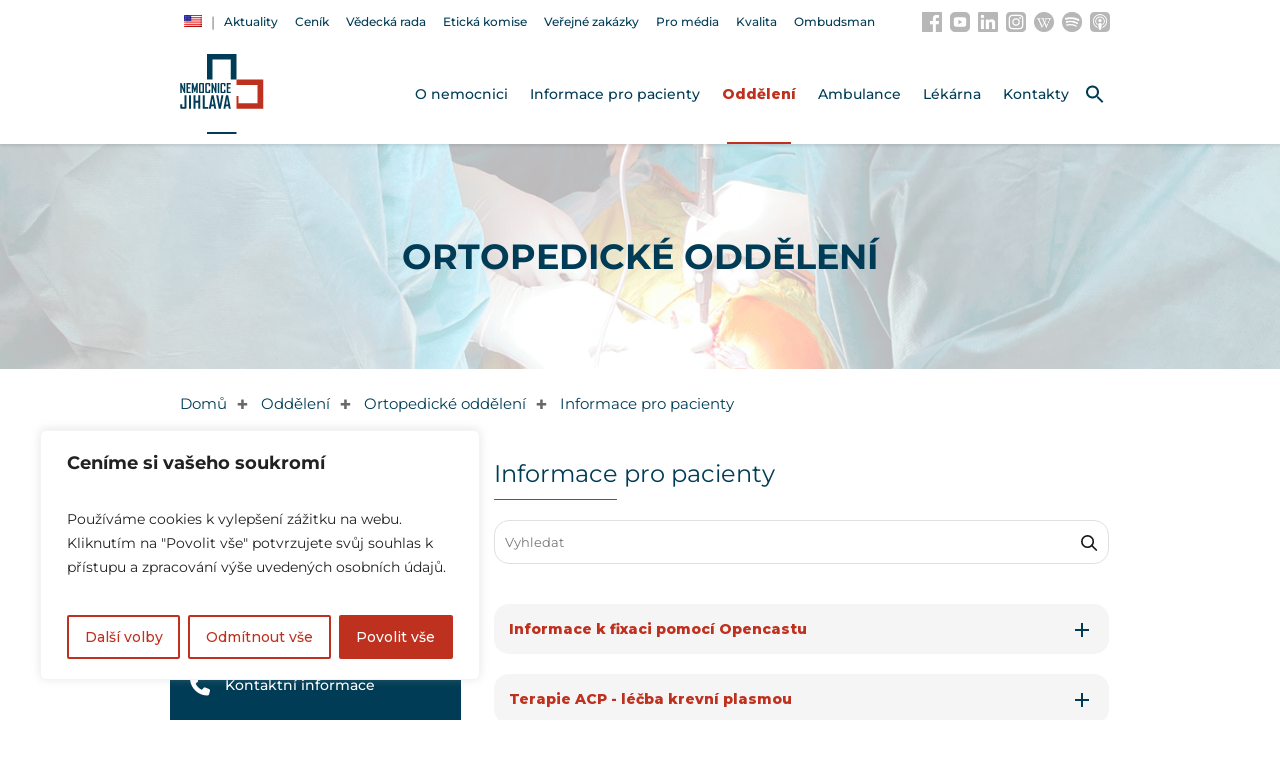

--- FILE ---
content_type: text/html; charset=UTF-8
request_url: https://www.nemji.cz/oddeleni/ortopedicke-oddeleni/informace-pro-pacienty/
body_size: 74667
content:
<!DOCTYPE html>
<html lang="cs-CZ" class="cmsmasters_html">
<head>
<meta charset="UTF-8" />
<meta name="viewport" content="width=device-width, initial-scale=1, maximum-scale=1" />
<meta name="format-detection" content="telephone=no" />
<link rel="profile" href="//gmpg.org/xfn/11" />
<link rel="pingback" href="https://www.nemji.cz/xmlrpc.php" />
<title>Informace pro pacienty &#8211; Nemocnice Jihlava, příspěvková organizace</title>
<meta name='robots' content='max-image-preview:large' />
<link rel='dns-prefetch' href='//fonts.googleapis.com' />
<link rel='dns-prefetch' href='//use.fontawesome.com' />
<link rel="alternate" type="application/rss+xml" title="Nemocnice Jihlava, příspěvková organizace &raquo; RSS zdroj" href="https://www.nemji.cz/feed/" />
<link rel="alternate" type="application/rss+xml" title="Nemocnice Jihlava, příspěvková organizace &raquo; RSS komentářů" href="https://www.nemji.cz/comments/feed/" />
<link rel="alternate" title="oEmbed (JSON)" type="application/json+oembed" href="https://www.nemji.cz/wp-json/oembed/1.0/embed?url=https%3A%2F%2Fwww.nemji.cz%2Foddeleni%2Fortopedicke-oddeleni%2Finformace-pro-pacienty%2F" />
<link rel="alternate" title="oEmbed (XML)" type="text/xml+oembed" href="https://www.nemji.cz/wp-json/oembed/1.0/embed?url=https%3A%2F%2Fwww.nemji.cz%2Foddeleni%2Fortopedicke-oddeleni%2Finformace-pro-pacienty%2F&#038;format=xml" />
<style id='wp-img-auto-sizes-contain-inline-css' type='text/css'>
img:is([sizes=auto i],[sizes^="auto," i]){contain-intrinsic-size:3000px 1500px}
/*# sourceURL=wp-img-auto-sizes-contain-inline-css */
</style>
<link rel='stylesheet' id='pt-cv-public-style-css' href='/wp-content/plugins/content-views-query-and-display-post-page/public/assets/css/cv.css?ver=4.3' type='text/css' media='all' />
<style id='wp-emoji-styles-inline-css' type='text/css'>

	img.wp-smiley, img.emoji {
		display: inline !important;
		border: none !important;
		box-shadow: none !important;
		height: 1em !important;
		width: 1em !important;
		margin: 0 0.07em !important;
		vertical-align: -0.1em !important;
		background: none !important;
		padding: 0 !important;
	}
/*# sourceURL=wp-emoji-styles-inline-css */
</style>
<link rel='stylesheet' id='wp-block-library-css' href='https://www.nemji.cz/wp-includes/css/dist/block-library/style.min.css?ver=6.9' type='text/css' media='all' />
<style id='wp-block-image-inline-css' type='text/css'>
.wp-block-image>a,.wp-block-image>figure>a{display:inline-block}.wp-block-image img{box-sizing:border-box;height:auto;max-width:100%;vertical-align:bottom}@media not (prefers-reduced-motion){.wp-block-image img.hide{visibility:hidden}.wp-block-image img.show{animation:show-content-image .4s}}.wp-block-image[style*=border-radius] img,.wp-block-image[style*=border-radius]>a{border-radius:inherit}.wp-block-image.has-custom-border img{box-sizing:border-box}.wp-block-image.aligncenter{text-align:center}.wp-block-image.alignfull>a,.wp-block-image.alignwide>a{width:100%}.wp-block-image.alignfull img,.wp-block-image.alignwide img{height:auto;width:100%}.wp-block-image .aligncenter,.wp-block-image .alignleft,.wp-block-image .alignright,.wp-block-image.aligncenter,.wp-block-image.alignleft,.wp-block-image.alignright{display:table}.wp-block-image .aligncenter>figcaption,.wp-block-image .alignleft>figcaption,.wp-block-image .alignright>figcaption,.wp-block-image.aligncenter>figcaption,.wp-block-image.alignleft>figcaption,.wp-block-image.alignright>figcaption{caption-side:bottom;display:table-caption}.wp-block-image .alignleft{float:left;margin:.5em 1em .5em 0}.wp-block-image .alignright{float:right;margin:.5em 0 .5em 1em}.wp-block-image .aligncenter{margin-left:auto;margin-right:auto}.wp-block-image :where(figcaption){margin-bottom:1em;margin-top:.5em}.wp-block-image.is-style-circle-mask img{border-radius:9999px}@supports ((-webkit-mask-image:none) or (mask-image:none)) or (-webkit-mask-image:none){.wp-block-image.is-style-circle-mask img{border-radius:0;-webkit-mask-image:url('data:image/svg+xml;utf8,<svg viewBox="0 0 100 100" xmlns="http://www.w3.org/2000/svg"><circle cx="50" cy="50" r="50"/></svg>');mask-image:url('data:image/svg+xml;utf8,<svg viewBox="0 0 100 100" xmlns="http://www.w3.org/2000/svg"><circle cx="50" cy="50" r="50"/></svg>');mask-mode:alpha;-webkit-mask-position:center;mask-position:center;-webkit-mask-repeat:no-repeat;mask-repeat:no-repeat;-webkit-mask-size:contain;mask-size:contain}}:root :where(.wp-block-image.is-style-rounded img,.wp-block-image .is-style-rounded img){border-radius:9999px}.wp-block-image figure{margin:0}.wp-lightbox-container{display:flex;flex-direction:column;position:relative}.wp-lightbox-container img{cursor:zoom-in}.wp-lightbox-container img:hover+button{opacity:1}.wp-lightbox-container button{align-items:center;backdrop-filter:blur(16px) saturate(180%);background-color:#5a5a5a40;border:none;border-radius:4px;cursor:zoom-in;display:flex;height:20px;justify-content:center;opacity:0;padding:0;position:absolute;right:16px;text-align:center;top:16px;width:20px;z-index:100}@media not (prefers-reduced-motion){.wp-lightbox-container button{transition:opacity .2s ease}}.wp-lightbox-container button:focus-visible{outline:3px auto #5a5a5a40;outline:3px auto -webkit-focus-ring-color;outline-offset:3px}.wp-lightbox-container button:hover{cursor:pointer;opacity:1}.wp-lightbox-container button:focus{opacity:1}.wp-lightbox-container button:focus,.wp-lightbox-container button:hover,.wp-lightbox-container button:not(:hover):not(:active):not(.has-background){background-color:#5a5a5a40;border:none}.wp-lightbox-overlay{box-sizing:border-box;cursor:zoom-out;height:100vh;left:0;overflow:hidden;position:fixed;top:0;visibility:hidden;width:100%;z-index:100000}.wp-lightbox-overlay .close-button{align-items:center;cursor:pointer;display:flex;justify-content:center;min-height:40px;min-width:40px;padding:0;position:absolute;right:calc(env(safe-area-inset-right) + 16px);top:calc(env(safe-area-inset-top) + 16px);z-index:5000000}.wp-lightbox-overlay .close-button:focus,.wp-lightbox-overlay .close-button:hover,.wp-lightbox-overlay .close-button:not(:hover):not(:active):not(.has-background){background:none;border:none}.wp-lightbox-overlay .lightbox-image-container{height:var(--wp--lightbox-container-height);left:50%;overflow:hidden;position:absolute;top:50%;transform:translate(-50%,-50%);transform-origin:top left;width:var(--wp--lightbox-container-width);z-index:9999999999}.wp-lightbox-overlay .wp-block-image{align-items:center;box-sizing:border-box;display:flex;height:100%;justify-content:center;margin:0;position:relative;transform-origin:0 0;width:100%;z-index:3000000}.wp-lightbox-overlay .wp-block-image img{height:var(--wp--lightbox-image-height);min-height:var(--wp--lightbox-image-height);min-width:var(--wp--lightbox-image-width);width:var(--wp--lightbox-image-width)}.wp-lightbox-overlay .wp-block-image figcaption{display:none}.wp-lightbox-overlay button{background:none;border:none}.wp-lightbox-overlay .scrim{background-color:#fff;height:100%;opacity:.9;position:absolute;width:100%;z-index:2000000}.wp-lightbox-overlay.active{visibility:visible}@media not (prefers-reduced-motion){.wp-lightbox-overlay.active{animation:turn-on-visibility .25s both}.wp-lightbox-overlay.active img{animation:turn-on-visibility .35s both}.wp-lightbox-overlay.show-closing-animation:not(.active){animation:turn-off-visibility .35s both}.wp-lightbox-overlay.show-closing-animation:not(.active) img{animation:turn-off-visibility .25s both}.wp-lightbox-overlay.zoom.active{animation:none;opacity:1;visibility:visible}.wp-lightbox-overlay.zoom.active .lightbox-image-container{animation:lightbox-zoom-in .4s}.wp-lightbox-overlay.zoom.active .lightbox-image-container img{animation:none}.wp-lightbox-overlay.zoom.active .scrim{animation:turn-on-visibility .4s forwards}.wp-lightbox-overlay.zoom.show-closing-animation:not(.active){animation:none}.wp-lightbox-overlay.zoom.show-closing-animation:not(.active) .lightbox-image-container{animation:lightbox-zoom-out .4s}.wp-lightbox-overlay.zoom.show-closing-animation:not(.active) .lightbox-image-container img{animation:none}.wp-lightbox-overlay.zoom.show-closing-animation:not(.active) .scrim{animation:turn-off-visibility .4s forwards}}@keyframes show-content-image{0%{visibility:hidden}99%{visibility:hidden}to{visibility:visible}}@keyframes turn-on-visibility{0%{opacity:0}to{opacity:1}}@keyframes turn-off-visibility{0%{opacity:1;visibility:visible}99%{opacity:0;visibility:visible}to{opacity:0;visibility:hidden}}@keyframes lightbox-zoom-in{0%{transform:translate(calc((-100vw + var(--wp--lightbox-scrollbar-width))/2 + var(--wp--lightbox-initial-left-position)),calc(-50vh + var(--wp--lightbox-initial-top-position))) scale(var(--wp--lightbox-scale))}to{transform:translate(-50%,-50%) scale(1)}}@keyframes lightbox-zoom-out{0%{transform:translate(-50%,-50%) scale(1);visibility:visible}99%{visibility:visible}to{transform:translate(calc((-100vw + var(--wp--lightbox-scrollbar-width))/2 + var(--wp--lightbox-initial-left-position)),calc(-50vh + var(--wp--lightbox-initial-top-position))) scale(var(--wp--lightbox-scale));visibility:hidden}}
/*# sourceURL=https://www.nemji.cz/wp-includes/blocks/image/style.min.css */
</style>
<style id='global-styles-inline-css' type='text/css'>
:root{--wp--preset--aspect-ratio--square: 1;--wp--preset--aspect-ratio--4-3: 4/3;--wp--preset--aspect-ratio--3-4: 3/4;--wp--preset--aspect-ratio--3-2: 3/2;--wp--preset--aspect-ratio--2-3: 2/3;--wp--preset--aspect-ratio--16-9: 16/9;--wp--preset--aspect-ratio--9-16: 9/16;--wp--preset--color--black: #000000;--wp--preset--color--cyan-bluish-gray: #abb8c3;--wp--preset--color--white: #ffffff;--wp--preset--color--pale-pink: #f78da7;--wp--preset--color--vivid-red: #cf2e2e;--wp--preset--color--luminous-vivid-orange: #ff6900;--wp--preset--color--luminous-vivid-amber: #fcb900;--wp--preset--color--light-green-cyan: #7bdcb5;--wp--preset--color--vivid-green-cyan: #00d084;--wp--preset--color--pale-cyan-blue: #8ed1fc;--wp--preset--color--vivid-cyan-blue: #0693e3;--wp--preset--color--vivid-purple: #9b51e0;--wp--preset--color--color-1: #000000;--wp--preset--color--color-2: #ffffff;--wp--preset--color--color-3: #787878;--wp--preset--color--color-4: #3065b5;--wp--preset--color--color-5: #999999;--wp--preset--color--color-6: #222222;--wp--preset--color--color-7: #e0e0e0;--wp--preset--color--color-8: #3eb8d7;--wp--preset--gradient--vivid-cyan-blue-to-vivid-purple: linear-gradient(135deg,rgb(6,147,227) 0%,rgb(155,81,224) 100%);--wp--preset--gradient--light-green-cyan-to-vivid-green-cyan: linear-gradient(135deg,rgb(122,220,180) 0%,rgb(0,208,130) 100%);--wp--preset--gradient--luminous-vivid-amber-to-luminous-vivid-orange: linear-gradient(135deg,rgb(252,185,0) 0%,rgb(255,105,0) 100%);--wp--preset--gradient--luminous-vivid-orange-to-vivid-red: linear-gradient(135deg,rgb(255,105,0) 0%,rgb(207,46,46) 100%);--wp--preset--gradient--very-light-gray-to-cyan-bluish-gray: linear-gradient(135deg,rgb(238,238,238) 0%,rgb(169,184,195) 100%);--wp--preset--gradient--cool-to-warm-spectrum: linear-gradient(135deg,rgb(74,234,220) 0%,rgb(151,120,209) 20%,rgb(207,42,186) 40%,rgb(238,44,130) 60%,rgb(251,105,98) 80%,rgb(254,248,76) 100%);--wp--preset--gradient--blush-light-purple: linear-gradient(135deg,rgb(255,206,236) 0%,rgb(152,150,240) 100%);--wp--preset--gradient--blush-bordeaux: linear-gradient(135deg,rgb(254,205,165) 0%,rgb(254,45,45) 50%,rgb(107,0,62) 100%);--wp--preset--gradient--luminous-dusk: linear-gradient(135deg,rgb(255,203,112) 0%,rgb(199,81,192) 50%,rgb(65,88,208) 100%);--wp--preset--gradient--pale-ocean: linear-gradient(135deg,rgb(255,245,203) 0%,rgb(182,227,212) 50%,rgb(51,167,181) 100%);--wp--preset--gradient--electric-grass: linear-gradient(135deg,rgb(202,248,128) 0%,rgb(113,206,126) 100%);--wp--preset--gradient--midnight: linear-gradient(135deg,rgb(2,3,129) 0%,rgb(40,116,252) 100%);--wp--preset--font-size--small: 13px;--wp--preset--font-size--medium: 20px;--wp--preset--font-size--large: 36px;--wp--preset--font-size--x-large: 42px;--wp--preset--spacing--20: 0.44rem;--wp--preset--spacing--30: 0.67rem;--wp--preset--spacing--40: 1rem;--wp--preset--spacing--50: 1.5rem;--wp--preset--spacing--60: 2.25rem;--wp--preset--spacing--70: 3.38rem;--wp--preset--spacing--80: 5.06rem;--wp--preset--shadow--natural: 6px 6px 9px rgba(0, 0, 0, 0.2);--wp--preset--shadow--deep: 12px 12px 50px rgba(0, 0, 0, 0.4);--wp--preset--shadow--sharp: 6px 6px 0px rgba(0, 0, 0, 0.2);--wp--preset--shadow--outlined: 6px 6px 0px -3px rgb(255, 255, 255), 6px 6px rgb(0, 0, 0);--wp--preset--shadow--crisp: 6px 6px 0px rgb(0, 0, 0);}:where(.is-layout-flex){gap: 0.5em;}:where(.is-layout-grid){gap: 0.5em;}body .is-layout-flex{display: flex;}.is-layout-flex{flex-wrap: wrap;align-items: center;}.is-layout-flex > :is(*, div){margin: 0;}body .is-layout-grid{display: grid;}.is-layout-grid > :is(*, div){margin: 0;}:where(.wp-block-columns.is-layout-flex){gap: 2em;}:where(.wp-block-columns.is-layout-grid){gap: 2em;}:where(.wp-block-post-template.is-layout-flex){gap: 1.25em;}:where(.wp-block-post-template.is-layout-grid){gap: 1.25em;}.has-black-color{color: var(--wp--preset--color--black) !important;}.has-cyan-bluish-gray-color{color: var(--wp--preset--color--cyan-bluish-gray) !important;}.has-white-color{color: var(--wp--preset--color--white) !important;}.has-pale-pink-color{color: var(--wp--preset--color--pale-pink) !important;}.has-vivid-red-color{color: var(--wp--preset--color--vivid-red) !important;}.has-luminous-vivid-orange-color{color: var(--wp--preset--color--luminous-vivid-orange) !important;}.has-luminous-vivid-amber-color{color: var(--wp--preset--color--luminous-vivid-amber) !important;}.has-light-green-cyan-color{color: var(--wp--preset--color--light-green-cyan) !important;}.has-vivid-green-cyan-color{color: var(--wp--preset--color--vivid-green-cyan) !important;}.has-pale-cyan-blue-color{color: var(--wp--preset--color--pale-cyan-blue) !important;}.has-vivid-cyan-blue-color{color: var(--wp--preset--color--vivid-cyan-blue) !important;}.has-vivid-purple-color{color: var(--wp--preset--color--vivid-purple) !important;}.has-black-background-color{background-color: var(--wp--preset--color--black) !important;}.has-cyan-bluish-gray-background-color{background-color: var(--wp--preset--color--cyan-bluish-gray) !important;}.has-white-background-color{background-color: var(--wp--preset--color--white) !important;}.has-pale-pink-background-color{background-color: var(--wp--preset--color--pale-pink) !important;}.has-vivid-red-background-color{background-color: var(--wp--preset--color--vivid-red) !important;}.has-luminous-vivid-orange-background-color{background-color: var(--wp--preset--color--luminous-vivid-orange) !important;}.has-luminous-vivid-amber-background-color{background-color: var(--wp--preset--color--luminous-vivid-amber) !important;}.has-light-green-cyan-background-color{background-color: var(--wp--preset--color--light-green-cyan) !important;}.has-vivid-green-cyan-background-color{background-color: var(--wp--preset--color--vivid-green-cyan) !important;}.has-pale-cyan-blue-background-color{background-color: var(--wp--preset--color--pale-cyan-blue) !important;}.has-vivid-cyan-blue-background-color{background-color: var(--wp--preset--color--vivid-cyan-blue) !important;}.has-vivid-purple-background-color{background-color: var(--wp--preset--color--vivid-purple) !important;}.has-black-border-color{border-color: var(--wp--preset--color--black) !important;}.has-cyan-bluish-gray-border-color{border-color: var(--wp--preset--color--cyan-bluish-gray) !important;}.has-white-border-color{border-color: var(--wp--preset--color--white) !important;}.has-pale-pink-border-color{border-color: var(--wp--preset--color--pale-pink) !important;}.has-vivid-red-border-color{border-color: var(--wp--preset--color--vivid-red) !important;}.has-luminous-vivid-orange-border-color{border-color: var(--wp--preset--color--luminous-vivid-orange) !important;}.has-luminous-vivid-amber-border-color{border-color: var(--wp--preset--color--luminous-vivid-amber) !important;}.has-light-green-cyan-border-color{border-color: var(--wp--preset--color--light-green-cyan) !important;}.has-vivid-green-cyan-border-color{border-color: var(--wp--preset--color--vivid-green-cyan) !important;}.has-pale-cyan-blue-border-color{border-color: var(--wp--preset--color--pale-cyan-blue) !important;}.has-vivid-cyan-blue-border-color{border-color: var(--wp--preset--color--vivid-cyan-blue) !important;}.has-vivid-purple-border-color{border-color: var(--wp--preset--color--vivid-purple) !important;}.has-vivid-cyan-blue-to-vivid-purple-gradient-background{background: var(--wp--preset--gradient--vivid-cyan-blue-to-vivid-purple) !important;}.has-light-green-cyan-to-vivid-green-cyan-gradient-background{background: var(--wp--preset--gradient--light-green-cyan-to-vivid-green-cyan) !important;}.has-luminous-vivid-amber-to-luminous-vivid-orange-gradient-background{background: var(--wp--preset--gradient--luminous-vivid-amber-to-luminous-vivid-orange) !important;}.has-luminous-vivid-orange-to-vivid-red-gradient-background{background: var(--wp--preset--gradient--luminous-vivid-orange-to-vivid-red) !important;}.has-very-light-gray-to-cyan-bluish-gray-gradient-background{background: var(--wp--preset--gradient--very-light-gray-to-cyan-bluish-gray) !important;}.has-cool-to-warm-spectrum-gradient-background{background: var(--wp--preset--gradient--cool-to-warm-spectrum) !important;}.has-blush-light-purple-gradient-background{background: var(--wp--preset--gradient--blush-light-purple) !important;}.has-blush-bordeaux-gradient-background{background: var(--wp--preset--gradient--blush-bordeaux) !important;}.has-luminous-dusk-gradient-background{background: var(--wp--preset--gradient--luminous-dusk) !important;}.has-pale-ocean-gradient-background{background: var(--wp--preset--gradient--pale-ocean) !important;}.has-electric-grass-gradient-background{background: var(--wp--preset--gradient--electric-grass) !important;}.has-midnight-gradient-background{background: var(--wp--preset--gradient--midnight) !important;}.has-small-font-size{font-size: var(--wp--preset--font-size--small) !important;}.has-medium-font-size{font-size: var(--wp--preset--font-size--medium) !important;}.has-large-font-size{font-size: var(--wp--preset--font-size--large) !important;}.has-x-large-font-size{font-size: var(--wp--preset--font-size--x-large) !important;}
/*# sourceURL=global-styles-inline-css */
</style>

<style id='classic-theme-styles-inline-css' type='text/css'>
/*! This file is auto-generated */
.wp-block-button__link{color:#fff;background-color:#32373c;border-radius:9999px;box-shadow:none;text-decoration:none;padding:calc(.667em + 2px) calc(1.333em + 2px);font-size:1.125em}.wp-block-file__button{background:#32373c;color:#fff;text-decoration:none}
/*# sourceURL=/wp-includes/css/classic-themes.min.css */
</style>
<style id='font-awesome-svg-styles-default-inline-css' type='text/css'>
.svg-inline--fa {
  display: inline-block;
  height: 1em;
  overflow: visible;
  vertical-align: -.125em;
}
/*# sourceURL=font-awesome-svg-styles-default-inline-css */
</style>
<link rel='stylesheet' id='font-awesome-svg-styles-css' href='/wp-content/uploads/font-awesome/v6.4.0/css/svg-with-js.css' type='text/css' media='all' />
<style id='font-awesome-svg-styles-inline-css' type='text/css'>
   .wp-block-font-awesome-icon svg::before,
   .wp-rich-text-font-awesome-icon svg::before {content: unset;}
/*# sourceURL=font-awesome-svg-styles-inline-css */
</style>
<link rel='stylesheet' id='helpie-faq-bundle-styles-css' href='/wp-content/plugins/helpie-faq/assets/bundles/main.app.css?ver=1.47' type='text/css' media='all' />
<link rel='stylesheet' id='pgc-simply-gallery-plugin-lightbox-style-css' href='/wp-content/plugins/simply-gallery-block/plugins/pgc_sgb_lightbox.min.style.css?ver=3.3.2' type='text/css' media='all' />
<link rel='stylesheet' id='app_service_email-css' href='/wp-content/plugins/app_service_email/public/css/app_service_email-public.css?ver=1.0.0' type='text/css' media='all' />
<link rel='stylesheet' id='dashicons-css' href='https://www.nemji.cz/wp-includes/css/dashicons.min.css?ver=6.9' type='text/css' media='all' />
<link rel='stylesheet' id='rmp-menu-styles-css' href='/wp-content/uploads/rmp-menu/css/rmp-menu.css?ver=04.07.05' type='text/css' media='all' />
<link rel='stylesheet' id='fontawesome-6.3.0-css' href='/wp-content/plugins/simple-floating-menu/assets/css/fontawesome-6.3.0.css?ver=1.3.2' type='text/css' media='all' />
<link rel='stylesheet' id='eleganticons-css' href='/wp-content/plugins/simple-floating-menu/assets/css/eleganticons.css?ver=1.3.2' type='text/css' media='all' />
<link rel='stylesheet' id='essentialicon-css' href='/wp-content/plugins/simple-floating-menu/assets/css/essentialicon.css?ver=1.3.2' type='text/css' media='all' />
<link rel='stylesheet' id='iconfont-css' href='/wp-content/plugins/simple-floating-menu/assets/css/icofont.css?ver=1.3.2' type='text/css' media='all' />
<link rel='stylesheet' id='materialdesignicons-css' href='/wp-content/plugins/simple-floating-menu/assets/css/materialdesignicons.css?ver=1.3.2' type='text/css' media='all' />
<link rel='stylesheet' id='sfm-style-css' href='/wp-content/plugins/simple-floating-menu/assets/css/style.css?ver=1.3.2' type='text/css' media='all' />
<style id='sfm-style-inline-css' type='text/css'>
.sfm-floating-menu a.sfm-shape-button{height:45px;width:44px}.sfm-floating-menu a.sfm-shape-button{font-size:16px}.sfm-floating-menu i{top:0px}.sfm-floating-menu.horizontal{margin:0 -7.5px}.sfm-floating-menu.vertical{margin:-7.5px 0}.sfm-floating-menu.horizontal .sfm-button{margin:0 7.5px}.sfm-floating-menu.vertical .sfm-button{margin:7.5px 0}.sfm-floating-menu.top-left,.sfm-floating-menu.top-right,.sfm-floating-menu.top-middle{top:0px}.sfm-floating-menu.bottom-left,.sfm-floating-menu.bottom-right,.sfm-floating-menu.bottom-middle{bottom:70px}.sfm-floating-menu.top-left,.sfm-floating-menu.bottom-left,.sfm-floating-menu.middle-left{left:15px}.sfm-floating-menu.top-right,.sfm-floating-menu.bottom-right,.sfm-floating-menu.middle-right{right:0px}.sfm-floating-menu{z-index:999}.sfm-floating-menu .sfm-6555f37fdb920 a.sfm-shape-button{background:#003c56}.sfm-floating-menu .sfm-6555f37fdb920 a.sfm-shape-button{color:#FFFFFF}.sfm-floating-menu .sfm-6555f37fdb920:hover a.sfm-shape-button{background:#bf311f}.sfm-floating-menu .sfm-6555f37fdb920:hover a.sfm-shape-button{color:#FFFFFF}.sfm-floating-menu .sfm-6555f37fdb920 .sfm-tool-tip{background:#000000}.sfm-floating-menu.top-left.horizontal .sfm-6555f37fdb920 .sfm-tool-tip:after,.sfm-floating-menu.top-middle.horizontal .sfm-6555f37fdb920 .sfm-tool-tip:after,.sfm-floating-menu.top-right.horizontal .sfm-6555f37fdb920 .sfm-tool-tip:after{border-color:transparent transparent #000000 transparent}.sfm-floating-menu.top-left.vertical .sfm-6555f37fdb920 .sfm-tool-tip:after,.sfm-floating-menu.top-middle.vertical .sfm-6555f37fdb920 .sfm-tool-tip:after,.sfm-floating-menu.bottom-left.vertical .sfm-6555f37fdb920 .sfm-tool-tip:after,.sfm-floating-menu.bottom-middle.vertical .sfm-6555f37fdb920 .sfm-tool-tip:after,.sfm-floating-menu.middle-left.vertical .sfm-6555f37fdb920 .sfm-tool-tip:after{border-color:transparent #000000 transparent transparent}.sfm-floating-menu.top-right.vertical .sfm-6555f37fdb920 .sfm-tool-tip:after,.sfm-floating-menu.middle-right.vertical .sfm-6555f37fdb920 .sfm-tool-tip:after,.sfm-floating-menu.bottom-right.vertical .sfm-6555f37fdb920 .sfm-tool-tip:after{border-color:transparent transparent transparent #000000}.sfm-floating-menu.bottom-left.horizontal .sfm-6555f37fdb920 .sfm-tool-tip:after,.sfm-floating-menu.bottom-middle.horizontal .sfm-6555f37fdb920 .sfm-tool-tip:after,.sfm-floating-menu.bottom-right.horizontal .sfm-6555f37fdb920 .sfm-tool-tip:after,.sfm-floating-menu.middle-left.horizontal .sfm-6555f37fdb920 .sfm-tool-tip:after,.sfm-floating-menu.middle-right.horizontal .sfm-6555f37fdb920 .sfm-tool-tip:after{border-color:#000000 transparent transparent transparent}.sfm-floating-menu .sfm-6555f37fdb920 .sfm-tool-tip a{color:#FFFFFF}.sfm-floating-menu .sfm-1763966463080 a.sfm-shape-button{background:#003c56}.sfm-floating-menu .sfm-1763966463080 a.sfm-shape-button{color:#FFFFFF}.sfm-floating-menu .sfm-1763966463080:hover a.sfm-shape-button{background:#bf311f}.sfm-floating-menu .sfm-1763966463080:hover a.sfm-shape-button{color:#FFFFFF}.sfm-floating-menu .sfm-1763966463080 .sfm-tool-tip{background:#000000}.sfm-floating-menu.top-left.horizontal .sfm-1763966463080 .sfm-tool-tip:after,.sfm-floating-menu.top-middle.horizontal .sfm-1763966463080 .sfm-tool-tip:after,.sfm-floating-menu.top-right.horizontal .sfm-1763966463080 .sfm-tool-tip:after{border-color:transparent transparent #000000 transparent}.sfm-floating-menu.top-left.vertical .sfm-1763966463080 .sfm-tool-tip:after,.sfm-floating-menu.top-middle.vertical .sfm-1763966463080 .sfm-tool-tip:after,.sfm-floating-menu.bottom-left.vertical .sfm-1763966463080 .sfm-tool-tip:after,.sfm-floating-menu.bottom-middle.vertical .sfm-1763966463080 .sfm-tool-tip:after,.sfm-floating-menu.middle-left.vertical .sfm-1763966463080 .sfm-tool-tip:after{border-color:transparent #000000 transparent transparent}.sfm-floating-menu.top-right.vertical .sfm-1763966463080 .sfm-tool-tip:after,.sfm-floating-menu.middle-right.vertical .sfm-1763966463080 .sfm-tool-tip:after,.sfm-floating-menu.bottom-right.vertical .sfm-1763966463080 .sfm-tool-tip:after{border-color:transparent transparent transparent #000000}.sfm-floating-menu.bottom-left.horizontal .sfm-1763966463080 .sfm-tool-tip:after,.sfm-floating-menu.bottom-middle.horizontal .sfm-1763966463080 .sfm-tool-tip:after,.sfm-floating-menu.bottom-right.horizontal .sfm-1763966463080 .sfm-tool-tip:after,.sfm-floating-menu.middle-left.horizontal .sfm-1763966463080 .sfm-tool-tip:after,.sfm-floating-menu.middle-right.horizontal .sfm-1763966463080 .sfm-tool-tip:after{border-color:#000000 transparent transparent transparent}.sfm-floating-menu .sfm-1763966463080 .sfm-tool-tip a{color:#FFFFFF}.sfm-floating-menu .sfm-tool-tip a{font-family:Montserrat}.sfm-floating-menu .sfm-tool-tip a{font-weight:400;font-style:normal}.sfm-floating-menu .sfm-tool-tip a{text-transform:none}.sfm-floating-menu .sfm-tool-tip a{text-decoration:none}.sfm-floating-menu .sfm-tool-tip a{font-size:14px}.sfm-floating-menu .sfm-tool-tip a{line-height:1}.sfm-floating-menu .sfm-tool-tip a{letter-spacing:0px}.sfm-floating-menu .sfm-button{--sfm-button-shadow-x:0px}.sfm-floating-menu .sfm-button{--sfm-button-shadow-y:0px}.sfm-floating-menu .sfm-button{--sfm-button-shadow-blur:0px}
/*# sourceURL=sfm-style-inline-css */
</style>
<link rel='stylesheet' id='sfm-fonts-css' href='https://fonts.googleapis.com/css?family=Montserrat%3A100%2C200%2C300%2C400%2C500%2C600%2C700%2C800%2C900%2C100i%2C200i%2C300i%2C400i%2C500i%2C600i%2C700i%2C800i%2C900i&#038;subset=latin%2Clatin-ext&#038;ver=1.3.2' type='text/css' media='all' />
<link rel='stylesheet' id='trp-language-switcher-style-css' href='/wp-content/plugins/translatepress-multilingual/assets/css/trp-language-switcher.css?ver=3.0.7' type='text/css' media='all' />
<style id='trp-language-switcher-style-inline-css' type='text/css'>
.trp-language-switcher > div {
    padding: 3px 5px 3px 5px;
    background-image: none;
    text-align: center;}
/*# sourceURL=trp-language-switcher-style-inline-css */
</style>
<link rel='stylesheet' id='ivory-search-styles-css' href='/wp-content/plugins/add-search-to-menu/public/css/ivory-search.min.css?ver=5.5.14' type='text/css' media='all' />
<link rel='stylesheet' id='medical-clinic-theme-style-css' href='/wp-content/themes/medical-clinic/style.css?ver=1.0.0' type='text/css' media='screen, print' />
<link rel='stylesheet' id='medical-clinic-style-css' href='/wp-content/themes/medical-clinic/theme-framework/theme-style/css/style.css?ver=1.0.0' type='text/css' media='screen, print' />
<style id='medical-clinic-style-inline-css' type='text/css'>

	.header_mid .header_mid_inner .logo_wrap {
		width : 103px;
	}

	.header_mid_inner .logo img.logo_retina {
		width : 98px;
	}


			.headline_color {
				background-color:#ffffff;
			}
			
		.headline_aligner, 
		.cmsmasters_breadcrumbs_aligner {
			min-height:130px;
		}
		

		#page .cmsmasters_social_icon_color.cmsmasters_social_icon_1 {
			color:#ffffff;
		}
					
		#page .cmsmasters_social_icon_color.cmsmasters_social_icon_1:hover {
			color:#3065b5;
		}
					
		#page .cmsmasters_social_icon_color.cmsmasters_social_icon_2 {
			color:#ffffff;
		}
					
		#page .cmsmasters_social_icon_color.cmsmasters_social_icon_2:hover {
			color:#3065b5;
		}
					
		#page .cmsmasters_social_icon_color.cmsmasters_social_icon_3 {
			color:#ffffff;
		}
					
		#page .cmsmasters_social_icon_color.cmsmasters_social_icon_3:hover {
			color:#3065b5;
		}
					

	.header_top {
		height : 44px;
	}
	
	.header_mid {
		height : 100px;
	}
	
	.header_bot {
		height : 58px;
	}
	
	#page.cmsmasters_heading_after_header #middle, 
	#page.cmsmasters_heading_under_header #middle .headline .headline_outer {
		padding-top : 100px;
	}
	
	#page.cmsmasters_heading_after_header.enable_header_top #middle, 
	#page.cmsmasters_heading_under_header.enable_header_top #middle .headline .headline_outer {
		padding-top : 144px;
	}
	
	#page.cmsmasters_heading_after_header.enable_header_bottom #middle, 
	#page.cmsmasters_heading_under_header.enable_header_bottom #middle .headline .headline_outer {
		padding-top : 158px;
	}
	
	#page.cmsmasters_heading_after_header.enable_header_top.enable_header_bottom #middle, 
	#page.cmsmasters_heading_under_header.enable_header_top.enable_header_bottom #middle .headline .headline_outer {
		padding-top : 202px;
	}
	
	
	
	@media only screen and (max-width: 1024px) {
		.header_top,
		.header_mid,
		.header_bot {
			height : auto;
		}
		
		.header_mid .header_mid_inner > div {
			height : 100px;
		}
		
		.header_bot .header_bot_inner > div {
			height : 58px;
		}
		
		#page.cmsmasters_heading_after_header #middle, 
		#page.cmsmasters_heading_under_header #middle .headline .headline_outer, 
		#page.cmsmasters_heading_after_header.enable_header_top #middle, 
		#page.cmsmasters_heading_under_header.enable_header_top #middle .headline .headline_outer, 
		#page.cmsmasters_heading_after_header.enable_header_bottom #middle, 
		#page.cmsmasters_heading_under_header.enable_header_bottom #middle .headline .headline_outer, 
		#page.cmsmasters_heading_after_header.enable_header_top.enable_header_bottom #middle, 
		#page.cmsmasters_heading_under_header.enable_header_top.enable_header_bottom #middle .headline .headline_outer {
			padding-top : 0 !important;
		}
	}
	
	@media only screen and (max-width: 540px) {
		.header_mid .header_mid_inner > div, 
		.header_bot .header_bot_inner > div {
			height:auto;
		}
	}
.header_top .social_wrap a {
    font-size: 20px;
    line-height: 20px;
}

#page .cmsmasters_make_an_appointment .wpcf7-submit {
	background-color: rgba(255,255,255,.0);
	border-color: rgba(255,255,255,.3);
}
#page .cmsmasters_make_an_appointment .wpcf7-mail-sent-ok {
	border:1px solid rgba(255, 255, 255, 0.5);
	padding:10px;
	margin:30px 0 0;
	color:#ffffff;
}
#page .cmsmasters_make_an_appointment input:focus {
	border-color:#ffffff;
}
#page .cmsmasters_make_an_appointment input, 
#page .cmsmasters_make_an_appointment select {
	color:#ffffff;
	background-color: rgba(255,255,255,.2);
	border-color: rgba(255,255,255,.5);
}
#page .cmsmasters_make_an_appointment  input::-webkit-input-placeholder {
	color:#ffffff;
}
#page .cmsmasters_make_an_appointment  input:-moz-placeholder {
	color:#ffffff;
}
#page .cmsmasters_make_an_appointment  .wpcf7-submit:hover {
	color:#3065b5;
	background-color:#ffffff;
	border:1px solid #ffffff;
}
#page .cmsmasters_homepage_departments a:hover {
	color:#ffffff;
}
.cmsmasters_homepage_info {
	border-bottom:1px solid #e3e3e3;
}
.cmsmasters_homepage_info h6 {
	color:#9a9a9a;
}
.cmsmasters_homepage_featured_blocks {
	margin-top:-80px;
}
.widget_wysija > .widget {
	padding:0;
}
.widget_wysija .wysija-paragraph {
	width: 390px;
	max-width: 100%;
	float: left;
}
#page .widget_wysija .wysija-paragraph input {
	padding:0 22px !important;
	color: #ffffff;
	background-color: rgba(255,255,255,.2);
	border-color: rgba(255,255,255,.5);
}
.widget_wysija .wysija-submit {
	margin:0 -1px !important;
	border:0px;
	line-height:44px;
	color:#0392ce;
	width:170px;
	max-width:100%;
}
.widget_wysija .wysija-submit:hover {
	color:#0392ce;
	background-color: rgba(255,255,255,.9);
}
.cmsmasters_widget_departments {
	clear:both;
}
.cmsmasters_widget_departments .align-right {
	float:right;
	width:50%;
	text-align:right;
}
.cmsmasters_widget_departments span[class^="cmsmasters-icon-"]:before, 
.cmsmasters_widget_departments span[class*=" cmsmasters-icon-"]:before {
	margin:0 10px 0 0;
}
.cmsmasters_homepage_fb_opening .cmsmasters_homepage_fb_opening_item, 
.cmsmasters_widget_departments li, 
.cmsmasters_homepage_sidebar_lists li {
	display:block;
	padding:12px 0;
	border-bottom:1px solid rgba(255,255,255,.2);
}
.cmsmasters_homepage_sidebar_lists li {
	padding:9px 0;
	border-bottom:1px solid rgba(255,255,255,.07);
}
.cmsmasters_widget_departments.cmsmasters_dep_list  li {
	padding:9px 0;
}
.cmsmasters_homepage_fb_opening .cmsmasters_homepage_fb_opening_item .align-right {
	float:right;
	width:50%;
	text-align:right;
}
aside.widget_wysija {
	padding:20px 0 0px;
}
 .widget_wysija .widgettitle {
	display:none;
}
.cmsmasters_homepage_subscribe_sidebar input::-webkit-input-placeholder {
	color:#ffffff;
}
.cmsmasters_homepage_subscribe_sidebar input:-moz-placeholder {
	color:#ffffff;
}

/* Adaptive */
@media only screen and (max-width: 1440px) and (min-width: 950px) {
	.cmsmasters_widget_departments .align-right {
		display:block;
		float:none;
		width:100%;
		text-align:left;
	}
}
/*# sourceURL=medical-clinic-style-inline-css */
</style>
<link rel='stylesheet' id='medical-clinic-adaptive-css' href='/wp-content/themes/medical-clinic/theme-framework/theme-style/css/adaptive.css?ver=1.0.0' type='text/css' media='screen, print' />
<link rel='stylesheet' id='medical-clinic-retina-css' href='/wp-content/themes/medical-clinic/theme-framework/theme-style/css/retina.css?ver=1.0.0' type='text/css' media='screen' />
<style id='medical-clinic-retina-inline-css' type='text/css'>
#cmsmasters_row_6iluctg3hk { 
	background-image: url(/wp-content/uploads/2023/10/IMG_3493-min.png); 
	background-position: center center; 
	background-repeat: no-repeat; 
	background-attachment: scroll; 
	background-size: cover; 
} 

#cmsmasters_row_6iluctg3hk .cmsmasters_row_outer_parent { 
	padding-top: 50px; 
} 

#cmsmasters_row_6iluctg3hk .cmsmasters_row_outer_parent { 
	padding-bottom: 50px; 
} 

#cmsmasters_row_6iluctg3hk .cmsmasters_row_overlay { 
	background-color:rgba(255,255,255,0.7);
} 



#cmsmasters_heading_b3c74b95a0 { 
	text-align:center; 
	margin-top:40px; 
	margin-bottom:40px; 
} 

#cmsmasters_heading_b3c74b95a0 .cmsmasters_heading { 
	text-align:center; 
} 

#cmsmasters_heading_b3c74b95a0 .cmsmasters_heading, #cmsmasters_heading_b3c74b95a0 .cmsmasters_heading a { 
	font-size:35px; 
	font-weight:bold; 
	font-style:normal; 
	color:#003c56;
} 

#cmsmasters_heading_b3c74b95a0 .cmsmasters_heading a:hover { 
} 

#cmsmasters_heading_b3c74b95a0 .cmsmasters_heading_divider { 
} 


#cmsmasters_row_ly5ze1hf8e .cmsmasters_row_outer_parent { 
	padding-top: 20px; 
} 



        .breadcrumb-container {
            font-size: 13px;
        }

        .breadcrumb-container ul {
            margin: 0;
            padding: 0;
        }

        .breadcrumb-container li {
            box-sizing: unset;
            display: inline-block;
            margin: 0;
            padding: 0;
        }

        .breadcrumb-container li a {
            box-sizing: unset;
            padding: 0 10px;
        }

        .breadcrumb-container {
            font-size:  !important;
            padding: ;
            margin: ;
        }

        .breadcrumb-container li a {
            color:  !important;
            font-size:  !important;
            line-height:  !important;
        }

        .breadcrumb-container li .separator {
            color:  !important;
            font-size:  !important;
        }

        .breadcrumb-container li:last-child .separator {
            display: none;
        }

            
        .breadcrumb-container.theme1 li {
            margin: 0;
            padding: 0;
        }
        .breadcrumb-container.theme1 a {
            background: ;
            display: inline-block;
            margin: 0 5px;
            padding: 5px 10px;
            text-decoration: none;
        }
    
        .breadcrumb-container{}
.breadcrumb-container ul{}
.breadcrumb-container li{}
.breadcrumb-container a{}
.breadcrumb-container .separator{}
    #cmsmasters_row_3f2f8816dd .cmsmasters_row_outer_parent { 
	padding-top: 0px; 
} 

#cmsmasters_row_3f2f8816dd .cmsmasters_row_outer_parent { 
	padding-bottom: 40px; 
} 


#cmsmasters_column_0a1c5940f5 { 
	background-color:#003c56;
	-webkit-border-radius:20px; 
	border-radius:20px; overflow:hidden;
} 

#cmsmasters_column_0a1c5940f5 .cmsmasters_column_inner { 
	padding: 20px 0; 
} 


#cmsmasters_heading_rva6m2t32d { 
	text-align:center; 
	margin-top:20px; 
	margin-bottom:5px; 
} 

#cmsmasters_heading_rva6m2t32d .cmsmasters_heading { 
	text-align:center; 
	-webkit-border-radius:20px; 
	border-radius:20px; 
} 

#cmsmasters_heading_rva6m2t32d .cmsmasters_heading, #cmsmasters_heading_rva6m2t32d .cmsmasters_heading a { 
	font-weight:bold; 
	color:#ffffff;
} 

#cmsmasters_heading_rva6m2t32d .cmsmasters_heading a:hover { 
} 

#cmsmasters_heading_rva6m2t32d .cmsmasters_heading_divider { 
} 



#cmsmasters_divider_dpp34mcdj5 { 
	border-bottom-width:1px; 
	border-bottom-style:solid; 
	margin-top:0px; 
	margin-bottom:10px; 
	border-bottom-color:#bf311f;
} 


#cmsmasters_heading_0cx4mcjjyd { 
	text-align:left; 
	margin-top:0px; 
	margin-bottom:10px; 
} 

#cmsmasters_heading_0cx4mcjjyd .cmsmasters_heading { 
	text-align:left; 
} 

#cmsmasters_heading_0cx4mcjjyd .cmsmasters_heading, #cmsmasters_heading_0cx4mcjjyd .cmsmasters_heading a { 
	font-size:24px; 
	font-weight:normal; 
	font-style:normal; 
	color:#003c56;
} 

#cmsmasters_heading_0cx4mcjjyd .cmsmasters_heading a:hover { 
} 

#cmsmasters_heading_0cx4mcjjyd .cmsmasters_heading_divider { 
} 



#cmsmasters_divider_kul4awri6m { 
	border-bottom-width:1px; 
	border-bottom-style:solid; 
	margin-top:0px; 
	margin-bottom:20px; 
	border-bottom-color:#bf311f;
} 

/*# sourceURL=medical-clinic-retina-inline-css */
</style>
<link rel='stylesheet' id='medical-clinic-icons-css' href='/wp-content/themes/medical-clinic/css/fontello.css?ver=1.0.0' type='text/css' media='screen' />
<link rel='stylesheet' id='medical-clinic-icons-custom-css' href='/wp-content/themes/medical-clinic/theme-vars/theme-style/css/fontello-custom.css?ver=1.0.0' type='text/css' media='screen' />
<link rel='stylesheet' id='animate-css' href='/wp-content/themes/medical-clinic/css/animate.css?ver=1.0.0' type='text/css' media='screen' />
<link rel='stylesheet' id='ilightbox-css' href='/wp-content/themes/medical-clinic/css/ilightbox.css?ver=2.2.0' type='text/css' media='screen' />
<link rel='stylesheet' id='ilightbox-skin-smooth-css' href='/wp-content/themes/medical-clinic/css/ilightbox-skins/smooth-skin.css?ver=2.2.0' type='text/css' media='screen' />
<link rel='stylesheet' id='medical-clinic-fonts-schemes-css' href='/wp-content/uploads/cmsmasters_styles/medical-clinic.css?ver=1.0.0' type='text/css' media='screen' />
<style id='theme_fonts_generate-inline-css' type='text/css'>
@font-face {
	font-family: 'Montserrat';
	font-style: normal;
	font-weight: normal;
	src: url('/wp-content/uploads/2023/08/Montserrat-Regular.ttf') format('truetype');
}
@font-face {
	font-family: 'Montserrat';
	font-style: normal;
	font-weight: bold;
	src: url('/wp-content/uploads/2023/08/Montserrat-Bold.ttf') format('truetype');
}
@font-face {
	font-family: 'Montserrat';
	font-style: normal;
	font-weight: 200;
	src: url('/wp-content/uploads/2023/09/Montserrat-Light.ttf') format('truetype');
}
@font-face {
	font-family: 'Montserrat';
	font-style: normal;
	font-weight: 300;
	src: url('/wp-content/uploads/2023/09/Montserrat-Medium.ttf') format('truetype');
}

/*# sourceURL=theme_fonts_generate-inline-css */
</style>
<link rel='stylesheet' id='medical-clinic-gutenberg-frontend-style-css' href='/wp-content/themes/medical-clinic/gutenberg/cmsmasters-framework/theme-style/css/frontend-style.css?ver=1.0.0' type='text/css' media='screen' />
<link rel='stylesheet' id='font-awesome-official-css' href='https://use.fontawesome.com/releases/v6.4.0/css/all.css' type='text/css' media='all' integrity="sha384-iw3OoTErCYJJB9mCa8LNS2hbsQ7M3C0EpIsO/H5+EGAkPGc6rk+V8i04oW/K5xq0" crossorigin="anonymous" />
<link rel='stylesheet' id='abcfsl-staff-list-css' href='/wp-content/plugins/staff-list/css/staff-list.css?ver=1.7.4' type='text/css' media='all' />
<link rel='stylesheet' id='font-awesome-official-v4shim-css' href='https://use.fontawesome.com/releases/v6.4.0/css/v4-shims.css' type='text/css' media='all' integrity="sha384-TjXU13dTMPo+5ZlOUI1IGXvpmajjoetPqbUJqTx+uZ1bGwylKHNEItuVe/mg/H6l" crossorigin="anonymous" />
<script type="text/javascript" id="cookie-law-info-js-extra">
/* <![CDATA[ */
var _ckyConfig = {"_ipData":[],"_assetsURL":"/wp-content/plugins/cookie-law-info/lite/frontend/images/","_publicURL":"https://www.nemji.cz","_expiry":"365","_categories":[{"name":"Nezbytn\u00e9","slug":"necessary","isNecessary":true,"ccpaDoNotSell":true,"cookies":[{"cookieID":"ARRAffinity","domain":"test.nemji.cz","provider":""},{"cookieID":"ARRAffinitySameSite","domain":"test.nemji.cz","provider":""},{"cookieID":"cookieyes-consent","domain":"test.nemji.cz","provider":""},{"cookieID":"firebox_*","domain":"nemji.cz","provider":""}],"active":true,"defaultConsent":{"gdpr":true,"ccpa":true}},{"name":"Funk\u010dn\u00ed","slug":"functional","isNecessary":false,"ccpaDoNotSell":true,"cookies":[{"cookieID":"PHPSESSID","domain":"test.nemji.cz","provider":""}],"active":true,"defaultConsent":{"gdpr":false,"ccpa":false}},{"name":"Analytick\u00e9","slug":"analytics","isNecessary":false,"ccpaDoNotSell":true,"cookies":[{"cookieID":"MUID","domain":"clarity.ms","provider":"clarity.ms"},{"cookieID":"ANONCHK","domain":".c.clarity.ms","provider":""},{"cookieID":"MR","domain":".c.clarity.ms","provider":""},{"cookieID":"SM","domain":".c.clarity.ms","provider":""},{"cookieID":"_clsk","domain":".nemji.cz","provider":""},{"cookieID":"_clck","domain":".nemji.cz","provider":""},{"cookieID":"CLID","domain":"www.clarity.ms","provider":""},{"cookieID":"SRM_B","domain":".c.bing.com","provider":""}],"active":true,"defaultConsent":{"gdpr":false,"ccpa":false}},{"name":"V\u00fdkonostn\u00ed","slug":"performance","isNecessary":false,"ccpaDoNotSell":true,"cookies":[],"active":true,"defaultConsent":{"gdpr":false,"ccpa":false}},{"name":"Reklamn\u00ed","slug":"advertisement","isNecessary":false,"ccpaDoNotSell":true,"cookies":[],"active":true,"defaultConsent":{"gdpr":false,"ccpa":false}}],"_activeLaw":"gdpr","_rootDomain":"","_block":"1","_showBanner":"1","_bannerConfig":{"settings":{"type":"box","preferenceCenterType":"popup","position":"bottom-left","applicableLaw":"gdpr"},"behaviours":{"reloadBannerOnAccept":false,"loadAnalyticsByDefault":false,"animations":{"onLoad":"animate","onHide":"sticky"}},"config":{"revisitConsent":{"status":true,"tag":"revisit-consent","position":"bottom-left","meta":{"url":"#"},"styles":{"background-color":"#BF311F"},"elements":{"title":{"type":"text","tag":"revisit-consent-title","status":true,"styles":{"color":"#0056a7"}}}},"preferenceCenter":{"toggle":{"status":true,"tag":"detail-category-toggle","type":"toggle","states":{"active":{"styles":{"background-color":"#1863DC"}},"inactive":{"styles":{"background-color":"#D0D5D2"}}}}},"categoryPreview":{"status":false,"toggle":{"status":true,"tag":"detail-category-preview-toggle","type":"toggle","states":{"active":{"styles":{"background-color":"#1863DC"}},"inactive":{"styles":{"background-color":"#D0D5D2"}}}}},"videoPlaceholder":{"status":true,"styles":{"background-color":"#000000","border-color":"#000000","color":"#ffffff"}},"readMore":{"status":false,"tag":"readmore-button","type":"link","meta":{"noFollow":true,"newTab":true},"styles":{"color":"#BF311F","background-color":"transparent","border-color":"transparent"}},"showMore":{"status":true,"tag":"show-desc-button","type":"button","styles":{"color":"#1863DC"}},"showLess":{"status":true,"tag":"hide-desc-button","type":"button","styles":{"color":"#1863DC"}},"alwaysActive":{"status":true,"tag":"always-active","styles":{"color":"#008000"}},"manualLinks":{"status":true,"tag":"manual-links","type":"link","styles":{"color":"#1863DC"}},"auditTable":{"status":true},"optOption":{"status":true,"toggle":{"status":true,"tag":"optout-option-toggle","type":"toggle","states":{"active":{"styles":{"background-color":"#1863dc"}},"inactive":{"styles":{"background-color":"#FFFFFF"}}}}}}},"_version":"3.3.9.1","_logConsent":"1","_tags":[{"tag":"accept-button","styles":{"color":"#FFFFFF","background-color":"#BF311F","border-color":"#bf311f"}},{"tag":"reject-button","styles":{"color":"#BF311F","background-color":"transparent","border-color":"#BF311F"}},{"tag":"settings-button","styles":{"color":"#BF311F","background-color":"transparent","border-color":"#BF311F"}},{"tag":"readmore-button","styles":{"color":"#BF311F","background-color":"transparent","border-color":"transparent"}},{"tag":"donotsell-button","styles":{"color":"#1863dc","background-color":"transparent","border-color":"transparent"}},{"tag":"show-desc-button","styles":{"color":"#1863DC"}},{"tag":"hide-desc-button","styles":{"color":"#1863DC"}},{"tag":"cky-always-active","styles":[]},{"tag":"cky-link","styles":[]},{"tag":"accept-button","styles":{"color":"#FFFFFF","background-color":"#BF311F","border-color":"#bf311f"}},{"tag":"revisit-consent","styles":{"background-color":"#BF311F"}}],"_shortCodes":[{"key":"cky_readmore","content":"\u003Ca href=\"#\" class=\"cky-policy\" aria-label=\"Z\u00e1sady cookies\" target=\"_blank\" rel=\"noopener\" data-cky-tag=\"readmore-button\"\u003EZ\u00e1sady cookies\u003C/a\u003E","tag":"readmore-button","status":false,"attributes":{"rel":"nofollow","target":"_blank"}},{"key":"cky_show_desc","content":"\u003Cbutton class=\"cky-show-desc-btn\" data-cky-tag=\"show-desc-button\" aria-label=\"Zobrazit v\u00edce\"\u003EZobrazit v\u00edce\u003C/button\u003E","tag":"show-desc-button","status":true,"attributes":[]},{"key":"cky_hide_desc","content":"\u003Cbutton class=\"cky-show-desc-btn\" data-cky-tag=\"hide-desc-button\" aria-label=\"Zobrazit m\u00e9n\u011b\"\u003EZobrazit m\u00e9n\u011b\u003C/button\u003E","tag":"hide-desc-button","status":true,"attributes":[]},{"key":"cky_optout_show_desc","content":"[cky_optout_show_desc]","tag":"optout-show-desc-button","status":true,"attributes":[]},{"key":"cky_optout_hide_desc","content":"[cky_optout_hide_desc]","tag":"optout-hide-desc-button","status":true,"attributes":[]},{"key":"cky_category_toggle_label","content":"[cky_{{status}}_category_label] [cky_preference_{{category_slug}}_title]","tag":"","status":true,"attributes":[]},{"key":"cky_enable_category_label","content":"Enable","tag":"","status":true,"attributes":[]},{"key":"cky_disable_category_label","content":"Disable","tag":"","status":true,"attributes":[]},{"key":"cky_video_placeholder","content":"\u003Cdiv class=\"video-placeholder-normal\" data-cky-tag=\"video-placeholder\" id=\"[UNIQUEID]\"\u003E\u003Cp class=\"video-placeholder-text-normal\" data-cky-tag=\"placeholder-title\"\u003EPovolte pros\u00edm cookies k p\u0159\u00edstupu k obsahu\u003C/p\u003E\u003C/div\u003E","tag":"","status":true,"attributes":[]},{"key":"cky_enable_optout_label","content":"Enable","tag":"","status":true,"attributes":[]},{"key":"cky_disable_optout_label","content":"Disable","tag":"","status":true,"attributes":[]},{"key":"cky_optout_toggle_label","content":"[cky_{{status}}_optout_label] [cky_optout_option_title]","tag":"","status":true,"attributes":[]},{"key":"cky_optout_option_title","content":"Do Not Sell or Share My Personal Information","tag":"","status":true,"attributes":[]},{"key":"cky_optout_close_label","content":"Close","tag":"","status":true,"attributes":[]},{"key":"cky_preference_close_label","content":"Close","tag":"","status":true,"attributes":[]}],"_rtl":"","_language":"cs","_providersToBlock":[{"re":"clarity.ms","categories":["analytics"]}]};
var _ckyStyles = {"css":".cky-overlay{background: #000000; opacity: 0.4; position: fixed; top: 0; left: 0; width: 100%; height: 100%; z-index: 99999999;}.cky-hide{display: none;}.cky-btn-revisit-wrapper{display: flex; align-items: center; justify-content: center; background: #0056a7; width: 45px; height: 45px; border-radius: 50%; position: fixed; z-index: 999999; cursor: pointer;}.cky-revisit-bottom-left{bottom: 15px; left: 15px;}.cky-revisit-bottom-right{bottom: 15px; right: 15px;}.cky-btn-revisit-wrapper .cky-btn-revisit{display: flex; align-items: center; justify-content: center; background: none; border: none; cursor: pointer; position: relative; margin: 0; padding: 0;}.cky-btn-revisit-wrapper .cky-btn-revisit img{max-width: fit-content; margin: 0; height: 30px; width: 30px;}.cky-revisit-bottom-left:hover::before{content: attr(data-tooltip); position: absolute; background: #4e4b66; color: #ffffff; left: calc(100% + 7px); font-size: 12px; line-height: 16px; width: max-content; padding: 4px 8px; border-radius: 4px;}.cky-revisit-bottom-left:hover::after{position: absolute; content: \"\"; border: 5px solid transparent; left: calc(100% + 2px); border-left-width: 0; border-right-color: #4e4b66;}.cky-revisit-bottom-right:hover::before{content: attr(data-tooltip); position: absolute; background: #4e4b66; color: #ffffff; right: calc(100% + 7px); font-size: 12px; line-height: 16px; width: max-content; padding: 4px 8px; border-radius: 4px;}.cky-revisit-bottom-right:hover::after{position: absolute; content: \"\"; border: 5px solid transparent; right: calc(100% + 2px); border-right-width: 0; border-left-color: #4e4b66;}.cky-revisit-hide{display: none;}.cky-consent-container{position: fixed; width: 440px; box-sizing: border-box; z-index: 9999999; border-radius: 6px;}.cky-consent-container .cky-consent-bar{background: #ffffff; border: 1px solid; padding: 20px 26px; box-shadow: 0 -1px 10px 0 #acabab4d; border-radius: 6px;}.cky-box-bottom-left{bottom: 40px; left: 40px;}.cky-box-bottom-right{bottom: 40px; right: 40px;}.cky-box-top-left{top: 40px; left: 40px;}.cky-box-top-right{top: 40px; right: 40px;}.cky-custom-brand-logo-wrapper .cky-custom-brand-logo{width: 100px; height: auto; margin: 0 0 12px 0;}.cky-notice .cky-title{color: #212121; font-weight: 700; font-size: 18px; line-height: 24px; margin: 0 0 12px 0;}.cky-notice-des *,.cky-preference-content-wrapper *,.cky-accordion-header-des *,.cky-gpc-wrapper .cky-gpc-desc *{font-size: 14px;}.cky-notice-des{color: #212121; font-size: 14px; line-height: 24px; font-weight: 400;}.cky-notice-des img{height: 25px; width: 25px;}.cky-consent-bar .cky-notice-des p,.cky-gpc-wrapper .cky-gpc-desc p,.cky-preference-body-wrapper .cky-preference-content-wrapper p,.cky-accordion-header-wrapper .cky-accordion-header-des p,.cky-cookie-des-table li div:last-child p{color: inherit; margin-top: 0; overflow-wrap: break-word;}.cky-notice-des P:last-child,.cky-preference-content-wrapper p:last-child,.cky-cookie-des-table li div:last-child p:last-child,.cky-gpc-wrapper .cky-gpc-desc p:last-child{margin-bottom: 0;}.cky-notice-des a.cky-policy,.cky-notice-des button.cky-policy{font-size: 14px; color: #1863dc; white-space: nowrap; cursor: pointer; background: transparent; border: 1px solid; text-decoration: underline;}.cky-notice-des button.cky-policy{padding: 0;}.cky-notice-des a.cky-policy:focus-visible,.cky-notice-des button.cky-policy:focus-visible,.cky-preference-content-wrapper .cky-show-desc-btn:focus-visible,.cky-accordion-header .cky-accordion-btn:focus-visible,.cky-preference-header .cky-btn-close:focus-visible,.cky-switch input[type=\"checkbox\"]:focus-visible,.cky-footer-wrapper a:focus-visible,.cky-btn:focus-visible{outline: 2px solid #1863dc; outline-offset: 2px;}.cky-btn:focus:not(:focus-visible),.cky-accordion-header .cky-accordion-btn:focus:not(:focus-visible),.cky-preference-content-wrapper .cky-show-desc-btn:focus:not(:focus-visible),.cky-btn-revisit-wrapper .cky-btn-revisit:focus:not(:focus-visible),.cky-preference-header .cky-btn-close:focus:not(:focus-visible),.cky-consent-bar .cky-banner-btn-close:focus:not(:focus-visible){outline: 0;}button.cky-show-desc-btn:not(:hover):not(:active){color: #1863dc; background: transparent;}button.cky-accordion-btn:not(:hover):not(:active),button.cky-banner-btn-close:not(:hover):not(:active),button.cky-btn-revisit:not(:hover):not(:active),button.cky-btn-close:not(:hover):not(:active){background: transparent;}.cky-consent-bar button:hover,.cky-modal.cky-modal-open button:hover,.cky-consent-bar button:focus,.cky-modal.cky-modal-open button:focus{text-decoration: none;}.cky-notice-btn-wrapper{display: flex; justify-content: flex-start; align-items: center; flex-wrap: wrap; margin-top: 16px;}.cky-notice-btn-wrapper .cky-btn{text-shadow: none; box-shadow: none;}.cky-btn{flex: auto; max-width: 100%; font-size: 14px; font-family: inherit; line-height: 24px; padding: 8px; font-weight: 500; margin: 0 8px 0 0; border-radius: 2px; cursor: pointer; text-align: center; text-transform: none; min-height: 0;}.cky-btn:hover{opacity: 0.8;}.cky-btn-customize{color: #1863dc; background: transparent; border: 2px solid #1863dc;}.cky-btn-reject{color: #1863dc; background: transparent; border: 2px solid #1863dc;}.cky-btn-accept{background: #1863dc; color: #ffffff; border: 2px solid #1863dc;}.cky-btn:last-child{margin-right: 0;}@media (max-width: 576px){.cky-box-bottom-left{bottom: 0; left: 0;}.cky-box-bottom-right{bottom: 0; right: 0;}.cky-box-top-left{top: 0; left: 0;}.cky-box-top-right{top: 0; right: 0;}}@media (max-width: 440px){.cky-box-bottom-left, .cky-box-bottom-right, .cky-box-top-left, .cky-box-top-right{width: 100%; max-width: 100%;}.cky-consent-container .cky-consent-bar{padding: 20px 0;}.cky-custom-brand-logo-wrapper, .cky-notice .cky-title, .cky-notice-des, .cky-notice-btn-wrapper{padding: 0 24px;}.cky-notice-des{max-height: 40vh; overflow-y: scroll;}.cky-notice-btn-wrapper{flex-direction: column; margin-top: 0;}.cky-btn{width: 100%; margin: 10px 0 0 0;}.cky-notice-btn-wrapper .cky-btn-customize{order: 2;}.cky-notice-btn-wrapper .cky-btn-reject{order: 3;}.cky-notice-btn-wrapper .cky-btn-accept{order: 1; margin-top: 16px;}}@media (max-width: 352px){.cky-notice .cky-title{font-size: 16px;}.cky-notice-des *{font-size: 12px;}.cky-notice-des, .cky-btn{font-size: 12px;}}.cky-modal.cky-modal-open{display: flex; visibility: visible; -webkit-transform: translate(-50%, -50%); -moz-transform: translate(-50%, -50%); -ms-transform: translate(-50%, -50%); -o-transform: translate(-50%, -50%); transform: translate(-50%, -50%); top: 50%; left: 50%; transition: all 1s ease;}.cky-modal{box-shadow: 0 32px 68px rgba(0, 0, 0, 0.3); margin: 0 auto; position: fixed; max-width: 100%; background: #ffffff; top: 50%; box-sizing: border-box; border-radius: 6px; z-index: 999999999; color: #212121; -webkit-transform: translate(-50%, 100%); -moz-transform: translate(-50%, 100%); -ms-transform: translate(-50%, 100%); -o-transform: translate(-50%, 100%); transform: translate(-50%, 100%); visibility: hidden; transition: all 0s ease;}.cky-preference-center{max-height: 79vh; overflow: hidden; width: 845px; overflow: hidden; flex: 1 1 0; display: flex; flex-direction: column; border-radius: 6px;}.cky-preference-header{display: flex; align-items: center; justify-content: space-between; padding: 22px 24px; border-bottom: 1px solid;}.cky-preference-header .cky-preference-title{font-size: 18px; font-weight: 700; line-height: 24px;}.cky-preference-header .cky-btn-close{margin: 0; cursor: pointer; vertical-align: middle; padding: 0; background: none; border: none; width: auto; height: auto; min-height: 0; line-height: 0; text-shadow: none; box-shadow: none;}.cky-preference-header .cky-btn-close img{margin: 0; height: 10px; width: 10px;}.cky-preference-body-wrapper{padding: 0 24px; flex: 1; overflow: auto; box-sizing: border-box;}.cky-preference-content-wrapper,.cky-gpc-wrapper .cky-gpc-desc{font-size: 14px; line-height: 24px; font-weight: 400; padding: 12px 0;}.cky-preference-content-wrapper{border-bottom: 1px solid;}.cky-preference-content-wrapper img{height: 25px; width: 25px;}.cky-preference-content-wrapper .cky-show-desc-btn{font-size: 14px; font-family: inherit; color: #1863dc; text-decoration: none; line-height: 24px; padding: 0; margin: 0; white-space: nowrap; cursor: pointer; background: transparent; border-color: transparent; text-transform: none; min-height: 0; text-shadow: none; box-shadow: none;}.cky-accordion-wrapper{margin-bottom: 10px;}.cky-accordion{border-bottom: 1px solid;}.cky-accordion:last-child{border-bottom: none;}.cky-accordion .cky-accordion-item{display: flex; margin-top: 10px;}.cky-accordion .cky-accordion-body{display: none;}.cky-accordion.cky-accordion-active .cky-accordion-body{display: block; padding: 0 22px; margin-bottom: 16px;}.cky-accordion-header-wrapper{cursor: pointer; width: 100%;}.cky-accordion-item .cky-accordion-header{display: flex; justify-content: space-between; align-items: center;}.cky-accordion-header .cky-accordion-btn{font-size: 16px; font-family: inherit; color: #212121; line-height: 24px; background: none; border: none; font-weight: 700; padding: 0; margin: 0; cursor: pointer; text-transform: none; min-height: 0; text-shadow: none; box-shadow: none;}.cky-accordion-header .cky-always-active{color: #008000; font-weight: 600; line-height: 24px; font-size: 14px;}.cky-accordion-header-des{font-size: 14px; line-height: 24px; margin: 10px 0 16px 0;}.cky-accordion-chevron{margin-right: 22px; position: relative; cursor: pointer;}.cky-accordion-chevron-hide{display: none;}.cky-accordion .cky-accordion-chevron i::before{content: \"\"; position: absolute; border-right: 1.4px solid; border-bottom: 1.4px solid; border-color: inherit; height: 6px; width: 6px; -webkit-transform: rotate(-45deg); -moz-transform: rotate(-45deg); -ms-transform: rotate(-45deg); -o-transform: rotate(-45deg); transform: rotate(-45deg); transition: all 0.2s ease-in-out; top: 8px;}.cky-accordion.cky-accordion-active .cky-accordion-chevron i::before{-webkit-transform: rotate(45deg); -moz-transform: rotate(45deg); -ms-transform: rotate(45deg); -o-transform: rotate(45deg); transform: rotate(45deg);}.cky-audit-table{background: #f4f4f4; border-radius: 6px;}.cky-audit-table .cky-empty-cookies-text{color: inherit; font-size: 12px; line-height: 24px; margin: 0; padding: 10px;}.cky-audit-table .cky-cookie-des-table{font-size: 12px; line-height: 24px; font-weight: normal; padding: 15px 10px; border-bottom: 1px solid; border-bottom-color: inherit; margin: 0;}.cky-audit-table .cky-cookie-des-table:last-child{border-bottom: none;}.cky-audit-table .cky-cookie-des-table li{list-style-type: none; display: flex; padding: 3px 0;}.cky-audit-table .cky-cookie-des-table li:first-child{padding-top: 0;}.cky-cookie-des-table li div:first-child{width: 100px; font-weight: 600; word-break: break-word; word-wrap: break-word;}.cky-cookie-des-table li div:last-child{flex: 1; word-break: break-word; word-wrap: break-word; margin-left: 8px;}.cky-footer-shadow{display: block; width: 100%; height: 40px; background: linear-gradient(180deg, rgba(255, 255, 255, 0) 0%, #ffffff 100%); position: absolute; bottom: calc(100% - 1px);}.cky-footer-wrapper{position: relative;}.cky-prefrence-btn-wrapper{display: flex; flex-wrap: wrap; align-items: center; justify-content: center; padding: 22px 24px; border-top: 1px solid;}.cky-prefrence-btn-wrapper .cky-btn{flex: auto; max-width: 100%; text-shadow: none; box-shadow: none;}.cky-btn-preferences{color: #1863dc; background: transparent; border: 2px solid #1863dc;}.cky-preference-header,.cky-preference-body-wrapper,.cky-preference-content-wrapper,.cky-accordion-wrapper,.cky-accordion,.cky-accordion-wrapper,.cky-footer-wrapper,.cky-prefrence-btn-wrapper{border-color: inherit;}@media (max-width: 845px){.cky-modal{max-width: calc(100% - 16px);}}@media (max-width: 576px){.cky-modal{max-width: 100%;}.cky-preference-center{max-height: 100vh;}.cky-prefrence-btn-wrapper{flex-direction: column;}.cky-accordion.cky-accordion-active .cky-accordion-body{padding-right: 0;}.cky-prefrence-btn-wrapper .cky-btn{width: 100%; margin: 10px 0 0 0;}.cky-prefrence-btn-wrapper .cky-btn-reject{order: 3;}.cky-prefrence-btn-wrapper .cky-btn-accept{order: 1; margin-top: 0;}.cky-prefrence-btn-wrapper .cky-btn-preferences{order: 2;}}@media (max-width: 425px){.cky-accordion-chevron{margin-right: 15px;}.cky-notice-btn-wrapper{margin-top: 0;}.cky-accordion.cky-accordion-active .cky-accordion-body{padding: 0 15px;}}@media (max-width: 352px){.cky-preference-header .cky-preference-title{font-size: 16px;}.cky-preference-header{padding: 16px 24px;}.cky-preference-content-wrapper *, .cky-accordion-header-des *{font-size: 12px;}.cky-preference-content-wrapper, .cky-preference-content-wrapper .cky-show-more, .cky-accordion-header .cky-always-active, .cky-accordion-header-des, .cky-preference-content-wrapper .cky-show-desc-btn, .cky-notice-des a.cky-policy{font-size: 12px;}.cky-accordion-header .cky-accordion-btn{font-size: 14px;}}.cky-switch{display: flex;}.cky-switch input[type=\"checkbox\"]{position: relative; width: 44px; height: 24px; margin: 0; background: #d0d5d2; -webkit-appearance: none; border-radius: 50px; cursor: pointer; outline: 0; border: none; top: 0;}.cky-switch input[type=\"checkbox\"]:checked{background: #1863dc;}.cky-switch input[type=\"checkbox\"]:before{position: absolute; content: \"\"; height: 20px; width: 20px; left: 2px; bottom: 2px; border-radius: 50%; background-color: white; -webkit-transition: 0.4s; transition: 0.4s; margin: 0;}.cky-switch input[type=\"checkbox\"]:after{display: none;}.cky-switch input[type=\"checkbox\"]:checked:before{-webkit-transform: translateX(20px); -ms-transform: translateX(20px); transform: translateX(20px);}@media (max-width: 425px){.cky-switch input[type=\"checkbox\"]{width: 38px; height: 21px;}.cky-switch input[type=\"checkbox\"]:before{height: 17px; width: 17px;}.cky-switch input[type=\"checkbox\"]:checked:before{-webkit-transform: translateX(17px); -ms-transform: translateX(17px); transform: translateX(17px);}}.cky-consent-bar .cky-banner-btn-close{position: absolute; right: 9px; top: 5px; background: none; border: none; cursor: pointer; padding: 0; margin: 0; min-height: 0; line-height: 0; height: auto; width: auto; text-shadow: none; box-shadow: none;}.cky-consent-bar .cky-banner-btn-close img{height: 9px; width: 9px; margin: 0;}.cky-notice-group{font-size: 14px; line-height: 24px; font-weight: 400; color: #212121;}.cky-notice-btn-wrapper .cky-btn-do-not-sell{font-size: 14px; line-height: 24px; padding: 6px 0; margin: 0; font-weight: 500; background: none; border-radius: 2px; border: none; cursor: pointer; text-align: left; color: #1863dc; background: transparent; border-color: transparent; box-shadow: none; text-shadow: none;}.cky-consent-bar .cky-banner-btn-close:focus-visible,.cky-notice-btn-wrapper .cky-btn-do-not-sell:focus-visible,.cky-opt-out-btn-wrapper .cky-btn:focus-visible,.cky-opt-out-checkbox-wrapper input[type=\"checkbox\"].cky-opt-out-checkbox:focus-visible{outline: 2px solid #1863dc; outline-offset: 2px;}@media (max-width: 440px){.cky-consent-container{width: 100%;}}@media (max-width: 352px){.cky-notice-des a.cky-policy, .cky-notice-btn-wrapper .cky-btn-do-not-sell{font-size: 12px;}}.cky-opt-out-wrapper{padding: 12px 0;}.cky-opt-out-wrapper .cky-opt-out-checkbox-wrapper{display: flex; align-items: center;}.cky-opt-out-checkbox-wrapper .cky-opt-out-checkbox-label{font-size: 16px; font-weight: 700; line-height: 24px; margin: 0 0 0 12px; cursor: pointer;}.cky-opt-out-checkbox-wrapper input[type=\"checkbox\"].cky-opt-out-checkbox{background-color: #ffffff; border: 1px solid black; width: 20px; height: 18.5px; margin: 0; -webkit-appearance: none; position: relative; display: flex; align-items: center; justify-content: center; border-radius: 2px; cursor: pointer;}.cky-opt-out-checkbox-wrapper input[type=\"checkbox\"].cky-opt-out-checkbox:checked{background-color: #1863dc; border: none;}.cky-opt-out-checkbox-wrapper input[type=\"checkbox\"].cky-opt-out-checkbox:checked::after{left: 6px; bottom: 4px; width: 7px; height: 13px; border: solid #ffffff; border-width: 0 3px 3px 0; border-radius: 2px; -webkit-transform: rotate(45deg); -ms-transform: rotate(45deg); transform: rotate(45deg); content: \"\"; position: absolute; box-sizing: border-box;}.cky-opt-out-checkbox-wrapper.cky-disabled .cky-opt-out-checkbox-label,.cky-opt-out-checkbox-wrapper.cky-disabled input[type=\"checkbox\"].cky-opt-out-checkbox{cursor: no-drop;}.cky-gpc-wrapper{margin: 0 0 0 32px;}.cky-footer-wrapper .cky-opt-out-btn-wrapper{display: flex; flex-wrap: wrap; align-items: center; justify-content: center; padding: 22px 24px;}.cky-opt-out-btn-wrapper .cky-btn{flex: auto; max-width: 100%; text-shadow: none; box-shadow: none;}.cky-opt-out-btn-wrapper .cky-btn-cancel{border: 1px solid #dedfe0; background: transparent; color: #858585;}.cky-opt-out-btn-wrapper .cky-btn-confirm{background: #1863dc; color: #ffffff; border: 1px solid #1863dc;}@media (max-width: 352px){.cky-opt-out-checkbox-wrapper .cky-opt-out-checkbox-label{font-size: 14px;}.cky-gpc-wrapper .cky-gpc-desc, .cky-gpc-wrapper .cky-gpc-desc *{font-size: 12px;}.cky-opt-out-checkbox-wrapper input[type=\"checkbox\"].cky-opt-out-checkbox{width: 16px; height: 16px;}.cky-opt-out-checkbox-wrapper input[type=\"checkbox\"].cky-opt-out-checkbox:checked::after{left: 5px; bottom: 4px; width: 3px; height: 9px;}.cky-gpc-wrapper{margin: 0 0 0 28px;}}.video-placeholder-youtube{background-size: 100% 100%; background-position: center; background-repeat: no-repeat; background-color: #b2b0b059; position: relative; display: flex; align-items: center; justify-content: center; max-width: 100%;}.video-placeholder-text-youtube{text-align: center; align-items: center; padding: 10px 16px; background-color: #000000cc; color: #ffffff; border: 1px solid; border-radius: 2px; cursor: pointer;}.video-placeholder-normal{background-image: url(\"/wp-content/plugins/cookie-law-info/lite/frontend/images/placeholder.svg\"); background-size: 80px; background-position: center; background-repeat: no-repeat; background-color: #b2b0b059; position: relative; display: flex; align-items: flex-end; justify-content: center; max-width: 100%;}.video-placeholder-text-normal{align-items: center; padding: 10px 16px; text-align: center; border: 1px solid; border-radius: 2px; cursor: pointer;}.cky-rtl{direction: rtl; text-align: right;}.cky-rtl .cky-banner-btn-close{left: 9px; right: auto;}.cky-rtl .cky-notice-btn-wrapper .cky-btn:last-child{margin-right: 8px;}.cky-rtl .cky-notice-btn-wrapper .cky-btn:first-child{margin-right: 0;}.cky-rtl .cky-notice-btn-wrapper{margin-left: 0; margin-right: 15px;}.cky-rtl .cky-prefrence-btn-wrapper .cky-btn{margin-right: 8px;}.cky-rtl .cky-prefrence-btn-wrapper .cky-btn:first-child{margin-right: 0;}.cky-rtl .cky-accordion .cky-accordion-chevron i::before{border: none; border-left: 1.4px solid; border-top: 1.4px solid; left: 12px;}.cky-rtl .cky-accordion.cky-accordion-active .cky-accordion-chevron i::before{-webkit-transform: rotate(-135deg); -moz-transform: rotate(-135deg); -ms-transform: rotate(-135deg); -o-transform: rotate(-135deg); transform: rotate(-135deg);}@media (max-width: 768px){.cky-rtl .cky-notice-btn-wrapper{margin-right: 0;}}@media (max-width: 576px){.cky-rtl .cky-notice-btn-wrapper .cky-btn:last-child{margin-right: 0;}.cky-rtl .cky-prefrence-btn-wrapper .cky-btn{margin-right: 0;}.cky-rtl .cky-accordion.cky-accordion-active .cky-accordion-body{padding: 0 22px 0 0;}}@media (max-width: 425px){.cky-rtl .cky-accordion.cky-accordion-active .cky-accordion-body{padding: 0 15px 0 0;}}.cky-rtl .cky-opt-out-btn-wrapper .cky-btn{margin-right: 12px;}.cky-rtl .cky-opt-out-btn-wrapper .cky-btn:first-child{margin-right: 0;}.cky-rtl .cky-opt-out-checkbox-wrapper .cky-opt-out-checkbox-label{margin: 0 12px 0 0;}"};
//# sourceURL=cookie-law-info-js-extra
/* ]]> */
</script>
<script type="text/javascript" src="/wp-content/plugins/cookie-law-info/lite/frontend/js/script.min.js?ver=3.3.9.1" id="cookie-law-info-js"></script>
<script type="text/javascript" src="https://www.nemji.cz/wp-includes/js/jquery/jquery.min.js?ver=3.7.1" id="jquery-core-js"></script>
<script type="text/javascript" src="https://www.nemji.cz/wp-includes/js/jquery/jquery-migrate.min.js?ver=3.4.1" id="jquery-migrate-js"></script>
<script type="text/javascript" src="/wp-content/plugins/app_service_email/public/js/app_service_email-public.js?ver=1.0.0" id="app_service_email-js"></script>
<script type="text/javascript" src="/wp-content/plugins/wp-stickit/includes/../js/jquery.stickit.min.js?ver=6.9" id="wp_stickit-js"></script>
<script type="text/javascript" src="/wp-content/themes/medical-clinic/js/debounced-resize.min.js?ver=1.0.0" id="debounced-resize-js"></script>
<script type="text/javascript" src="/wp-content/themes/medical-clinic/js/modernizr.min.js?ver=1.0.0" id="modernizr-js"></script>
<script type="text/javascript" src="/wp-content/themes/medical-clinic/js/respond.min.js?ver=1.0.0" id="respond-js"></script>
<script type="text/javascript" src="/wp-content/themes/medical-clinic/js/jquery.iLightBox.min.js?ver=2.2.0" id="iLightBox-js"></script>
<link rel="https://api.w.org/" href="https://www.nemji.cz/wp-json/" /><link rel="alternate" title="JSON" type="application/json" href="https://www.nemji.cz/wp-json/wp/v2/pages/24940" /><link rel="EditURI" type="application/rsd+xml" title="RSD" href="https://www.nemji.cz/xmlrpc.php?rsd" />
<meta name="generator" content="WordPress 6.9" />
<link rel="canonical" href="https://www.nemji.cz/oddeleni/ortopedicke-oddeleni/informace-pro-pacienty/" />
<link rel='shortlink' href='https://www.nemji.cz/?p=24940' />
<noscript><style>.simply-gallery-amp{ display: block !important; }</style></noscript><noscript><style>.sgb-preloader{ display: none !important; }</style></noscript><style id="cky-style-inline">[data-cky-tag]{visibility:hidden;}</style><!-- start Simple Custom CSS and JS -->
<script type="text/javascript">
 

// Content Views - add custom script
jQuery(document).ready(function( $ ){
	
	window.cvp_pagination_no_scroll = true;
} );</script>
<!-- end Simple Custom CSS and JS -->
		<script type="text/javascript">
				(function(c,l,a,r,i,t,y){
					c[a]=c[a]||function(){(c[a].q=c[a].q||[]).push(arguments)};t=l.createElement(r);t.async=1;
					t.src="https://www.clarity.ms/tag/"+i+"?ref=wordpress";y=l.getElementsByTagName(r)[0];y.parentNode.insertBefore(t,y);
				})(window, document, "clarity", "script", "i476siq8jt");
		</script>
		<style id="mystickymenu" type="text/css">#mysticky-nav { width:100%; position: static; height: auto !important; }#mysticky-nav.wrapfixed { position:fixed; left: 0px; margin-top:0px;  z-index: 99990; -webkit-transition: 0.2s; -moz-transition: 0.2s; -o-transition: 0.2s; transition: 0.2s; -ms-filter:"progid:DXImageTransform.Microsoft.Alpha(Opacity=100)"; filter: alpha(opacity=100); opacity:1; background-color: #ffffff;}#mysticky-nav.wrapfixed .myfixed{ background-color: #ffffff; position: relative;top: auto;left: auto;right: auto;}#mysticky-nav .myfixed { margin:0 auto; float:none; border:0px; background:none; max-width:100%; }</style>			<style type="text/css">
																															</style>
			<link rel="alternate" hreflang="cs-CZ" href="https://www.nemji.cz/oddeleni/ortopedicke-oddeleni/informace-pro-pacienty/"/>
<link rel="alternate" hreflang="en-US" href="https://www.nemji.cz/en/oddeleni/ortopedicke-oddeleni/informace-pro-pacienty/"/>
<link rel="alternate" hreflang="cs" href="https://www.nemji.cz/oddeleni/ortopedicke-oddeleni/informace-pro-pacienty/"/>
<link rel="alternate" hreflang="en" href="https://www.nemji.cz/en/oddeleni/ortopedicke-oddeleni/informace-pro-pacienty/"/>
<style type="text/css">.helpie-faq.accordions.custom-styles .accordion .accordion__item .accordion__header .accordion__title{font-family:"Arial";font-weight:normal;font-size:14px;}.helpie-faq.accordions.custom-styles .accordion .accordion__item .accordion__header{padding-top:15px;padding-right:15px;padding-bottom:15px;padding-left:15px;}.helpie-faq.accordions.custom-styles .accordion .accordion__item .accordion__body,.helpie-faq.accordions.custom-styles .accordion .accordion__item .accordion__body p,.helpie-faq.accordions.custom-styles .accordion .accordion__item .accordion__body h1,.helpie-faq.accordions.custom-styles .accordion .accordion__item .accordion__body h2,.helpie-faq.accordions.custom-styles .accordion .accordion__item .accordion__body h3,.helpie-faq.accordions.custom-styles .accordion .accordion__item .accordion__body h4,.helpie-faq.accordions.custom-styles .accordion .accordion__item .accordion__body h5,.helpie-faq.accordions.custom-styles .accordion .accordion__item .accordion__body h6{font-family:"Arial";font-weight:normal;font-size:15px;}.helpie-faq.accordions.custom-styles .accordion .accordion__item .accordion__body{padding-top:15px;padding-right:15px;padding-bottom:0px;padding-left:15px;}.helpie-faq.accordions.custom-styles .accordion .accordion__item{border-top-width:0px;border-right-width:0px;border-bottom-width:0px;border-left-width:0px;border-color:#44596B;border-style:none;}.helpie-faq.custom-styles .accordion .accordion__item{margin-top:0px;margin-right:0px;margin-bottom:10px;margin-left:0px;}.helpie-faq.custom-styles .accordion__item .accordion__header .accordion__toggle .accordion__toggle-icons{color:#44596B!important}.helpie-faq.custom-styles .accordion__header:after,.helpie-faq.custom-styles .accordion__header:before{background-color:#44596B!important}.helpie-faq-form__toggle{padding-top:15px!important;padding-right:15px!important;padding-bottom:15px!important;padding-left:15px!important;}.helpie-faq-form__submit{padding-top:15px!important;padding-right:15px!important;padding-bottom:15px!important;padding-left:15px!important;}</style><link rel="icon" href="/wp-content/uploads/2023/08/Logo-nemji-final-1-01.svg" sizes="32x32" />
<link rel="icon" href="/wp-content/uploads/2023/08/Logo-nemji-final-1-01.svg" sizes="192x192" />
<link rel="apple-touch-icon" href="/wp-content/uploads/2023/08/Logo-nemji-final-1-01.svg" />
<meta name="msapplication-TileImage" content="/wp-content/uploads/2023/08/Logo-nemji-final-1-01.svg" />
		<style type="text/css" id="wp-custom-css">
			#main {
	display: flex;
  min-height: calc(100vh - 50px);
  flex-direction: column;
  justify-content: space-between;
}

.sfm-6555f37fdb920 {
	transform: rotate(270deg) !important;
}

#parking-status .parking-spots, #parking-status1 .parking-spots  {
	display: flex;
	justify-content: space-evenly;
	gap: 10px;
	flex-wrap: wrap;
	margin-top: -20px;
}

.parking-spots div {
	text-align: center;
	width: 200px;
	padding: 15px 10px;
	border-radius: 10px;
	box-shadow: 1px 2px 2px rgba(0, 0, 0 , 0.3);
	transition: 0.2s;
}

.parking-spots div:hover {
	transform: scale(1.1);
}

.parking-spots .parking-num {
	font-weight: 600;
	font-size: 30px;
	padding-top: 10px;
}

.parking-spots p {
	color: #ffffff;
}

.parking-spots div:first-child p {
	color: #000000;
}

.parking-spots div:first-child {
	background: #6ad32d;
}

.parking-spots div:nth-child(2) {
	background: #BF311F;
}

.parking-spots div:last-child {
	background: #003C56;
}

.parking-spots p {
	padding: 0;
}

#parking-status .parking-update, #parking-status1 .parking-update {
	padding-top: 10px;
	text-align: center;
}

.sfm-6555f37fdb920 a.sfm-shape-button {
	height: 50px;
	border: 1px solid #ffffff;
}

.sfm-6555f37fdb920 .sfm-shape-button {
	clip-path: none !important;
	border-top-left-radius: 20px;
}

.sfm-6555f37fdb920 .sfm-shape-button::before {
	content: 'Vaše názory';
	width: 135px;
	font-size: 15px;
	position: absolute;
	left: 50%;
	top: 0;
	display: flex;
	border: 1px solid #ffffff;
	border-left: none;
	align-items: center;
	padding-left: 25px;
	height: 100%;
	background: #003C56;
	color: #ffffff;
	border-top-right-radius: 20px;
	transition: color 0.3s ease, background-color 0.3s ease;
}

.sfm-6555f37fdb920 .sfm-shape-button:hover::before {
	background: #BF311F;
}

.sfm-1763966463080 a.sfm-shape-button {
	clip-path: none !important;
	border-top-left-radius: 20px;
	border-bottom-left-radius: 20px;
}

.sfm-1763966463080 a.sfm-shape-button {
	height: 50px;
	position: absolute;
	width: 48px;
	border: 1px solid #ffffff;
	border-right: none !important;
	transition: 0.3s;
}

.sfm-1763966463080:hover .sfm-shape-button {
	margin-left: -10px;
	width: 58px;
}

.sfm-1763966463080 .sfm-tool-tip {
	padding: 10px;
	border-radius: 10px;
	top: 25px !important;
}

p, ul{
	font-size: 14px;
	color: #696969;
}

a{
	font-size: 15px;
}

h4 {
	font-size: 16px;
}

.top_line_nav > li > a {
	padding: 0 8px;
}

#pbidarci {
	width: 620px;
	height: 499px;
	overflow: hidden;
	margin: 0 auto;
	pointer-events: none !important
}

#pbiparkovani {
	width: 900px;
	height: 790px;
	overflow: hidden;
	margin: 0 auto;
	pointer-events: none !important
}

#pbidarcipocty {
	width: 100%;
	height: 470px;
	overflow: hidden;
	margin: 0 auto;
	pointer-events: none !important
}

#pbidarcipocty iframe {
	margin-top: -20px;
}

#pt-cv-view-c8fa07fmvk .pt-cv-content-item,
#pt-cv-view-9c63ac8wk6 .pt-cv-content-item {
	padding: 20px;
	background: #f5f5f5;
	color: #696969;
	border-radius: 20px;
	box-shadow: none;
}

#pt-cv-view-c8fa07fmvk .pt-cv-overlay-wrapper,
#pt-cv-view-9c63ac8wk6 .pt-cv-overlay-wrapper {
	padding: 0;
}

#pt-cv-view-c8fa07fmvk .pt-cv-overlay-wrapper, .pt-cv-overlaygrid .pt-cv-thumb-wrapper::before,
#pt-cv-view-9c63ac8wk6 .pt-cv-overlay-wrapper, .pt-cv-overlaygrid .pt-cv-thumb-wrapper::before {
	position: relative;
}

#pt-cv-view-c8fa07fmvk .pt-cv-content-item h3::before,
#pt-cv-view-9c63ac8wk6 .pt-cv-content-item h3::before {
	content: '\f071';
	font-family: 'Font Awesome 6 Free';
	font-size: 25px;
	color: #BF311F;
	padding-right: 10px;
	left: 0;
	font-weight: 600;
}

#pt-cv-view-c8fa07fmvk .pt-cv-content-item h3::after,
#pt-cv-view-9c63ac8wk6 .pt-cv-content-item h3::after {
	content: '';
	position: absolute;
	background: #BF311F;
	width: 150px;
	height: 1px;
	left: 0;
	bottom: -5px;
}

#pt-cv-view-c8fa07fmvk > .pt-cv-page,
#pt-cv-view-9c63ac8wk6 > .pt-cv-page {
	grid-auto-rows: auto !important;
}

#pt-cv-view-c8fa07fmvk .pt-cv-content-item h3,
#pt-cv-view-9c63ac8wk6 .pt-cv-content-item h3 {
	color: #003C56;
	margin-bottom: 25px;
	position: relative;
}

#pt-cv-view-c8fa07fmvk .pt-cv-content-item h3 a,
#pt-cv-view-9c63ac8wk6 .pt-cv-content-item h3 a {
	color: #003C56;
}

#pt-cv-view-c8fa07fmvk .pt-cv-content-item div,
#pt-cv-view-9c63ac8wk6 .pt-cv-content-item div {
	color: #696969;
		font-size: 14px;
}

#pt-cv-view-c8fa07fmvk .pt-cv-content-item time,
#pt-cv-view-9c63ac8wk6 .pt-cv-content-item time {
	font-weight: 600;
	color: #696969;
}

#pt-cv-view-c8fa07fmvk .pt-cv-content-item .pt-cv-meta-fields,
#pt-cv-view-9c63ac8wk6 .pt-cv-content-item .pt-cv-meta-fields {
	margin-bottom: 0;
}

.cmsmasters_text:has(#pt-cv-view-9c63ac8wk6 .pt-cv-no-post) {
	display: none;
}

#pt-cv-view-9c63ac8wk6 .pt-cv-content-item h3 a {
	pointer-events: none;
}

.krev-stavy {
	display: flex;
	padding-top: 40px;
	align-items: flex-start;
	justify-content: center;
}

.krev-stavy .wp-caption.aligncenter {
	margin-left: 0;
	margin-right: 0;
}

.krev-stavy figure {
	width: 100px !important;
}

.krev-stavy img {
	width: 60px;
}

.krev-stavy figcaption {
	padding: 10px 0 0 0 !important;
	font-weight: 300;
}

h1, h2, h3, h4, h5, h6 {
	margin: 0 0 10px;
}

ul li,
ol li {
	padding: 0;
}

#navigation li {
	display: block !important;
}

.omezeni_box {
	padding: 10px;
	margin-bottom: 30px;
	position: relative;
}

.omezeni_box h3::before {
	content: '\f071';
	font-family: 'Font Awesome 6 Free';
	font-size: 25px;
	color: #BF311F;
	padding-right: 10px;
	left: 0;
	font-weight: 600;
}

.omezeni_box h3 {
	position: relative;
	padding-bottom: 15px;
}

.omezeni_box h3::after {
	content: '';
	position: absolute;
	background: #BF311F;
	width: 150px;
	height: 1px;
	left: 0;
	bottom: 10px;
}

.cmsmasters_text strong a,
.cmsmasters_text a strong {
	font-weight: 300;
}

.cmsmasters_column_inner img:not(.hero-blocks .cmsmasters_column_inner img) {
	border-radius: 20px;
}

html[lang="en-US"] .sidebar-custom-menu li:not(li.static-link) {
	display: none !important;
}

#rmp_menu_trigger-14317 {
	position: absolute;
	right: 20px;
	top: 50%;
	transform: translatey(-50%);
}

#middle ul:after, #bottom ul:after, #middle ol:after, #bottom ol:after {
	display: none;
}

.breadcrumb-container.theme1 a {
	margin: 0 !important;
}

#top_line_nav .current-menu-item a span,
#top_line_nav .current-page-ancestor a span{
	font-weight: 600;
	color: #BF311F;
	position: relative;
}

#top_line_nav .menu-item-has-children:has(.current-post-ancestor) a span {
	font-weight: 600;
	color: #BF311F;
	position: relative;
}

#top_line_nav .current-menu-item a span:after,
#top_line_nav .current-page-ancestor a span:after,
#top_line_nav .menu-item-has-children:has(.current-post-ancestor) a span:after{
	content: '';
	background: #BF311F;
	height: 2px;
	position: absolute;
	width: 100%;
	bottom: 0;
	left: 0;
}

#top_line_nav .sub-menu {
	display: none !important;
}

h5 {
	font-size: 15px;
	color: #003C56;
}

.hide-index {
	display: none !important;
}

.lekarna_form iframe {
	width: 100%;
	height: 500px;
}

.lekarna_form iframe .-a-23 {
	display: none;
}

#navigation .menu-item.current-menu-item a,
#navigation .menu-item.current-menu-ancestor a{
	font-weight: 800;
}

.bottom_inner .widget .widgettitle {
	margin-bottom: 20px;
	padding-bottom: 5px;
	font-weight: 300;
}

.bottom_inner .widget .logo img {
	padding: 0 20px;
}

.helpie-faq-col .accordion__item img {
	border-radius: 20px;
}

.helpie-faq-col .accordion__item::before {
	display: none !important;
}

.custom-footer li {
	border-bottom: none;
	padding: 5px 0;
}

.custom-footer li:before {
	display: none;
}

.custom-footer li a {
	color: #cecece;
}

.custom-footer .footer-social img {
	width: 18px;
	margin-right: 3px;
}

.footer {
	background: #013247;
	border: none;
}

.footer .footer_inner {
	text-align: center;
	color: #cecece;
}

#slide_top {
	border: 1px solid #ffffff;
	border-radius: 10px;
}

.personalni-obsazeni .MP-F1 {
	margin-bottom: 15px;
	font-weight: 300;
}

.portal-icons .cmsmasters_column_inner {
	display: grid;
	grid-template-columns: repeat(8, 1fr);
	gap: 20px;
}

.portal-icons .cmsmasters_column_inner .cmsmasters_img img {
	transition: 0.2s !important;
}


.portal-icons .cmsmasters_column_inner .cmsmasters_img:hover img {
	filter: brightness(0.8);
	transition: 0.2s !important;
}

.portal-icons .cmsmasters_column_inner img {
	border-radius: 20px;
}

.contacts_map {
	background: #f5f5f5;
	border-radius: 20px;
	width: 100%;
	margin: 10px;
	padding: 10px 50px;
}

.shortcode-block p{
	margin: 0;
	padding: 0;
}

.profile-department-link p {
	padding: 0;
}

.profile-department-link a {
	font-size: 14px;
	color: #696969;
	background: transparent !important;
}

.profile-department-link a:hover {
	text-decoration: underline;
}

.contacts_map #wpgmza_map {
	border-radius: 20px;
}

.oddeleni-lekari-heading {
	background: #f5f5f5;
	padding: 10px 20px 0 20px;
	border-top-left-radius: 20px;
	border-top-right-radius: 20px;
}

.oddeleni-lekari-heading h5 {
	color: #BF311F;
}

.oddeleni-lekari-list{
	background: #f5f5f5;
	padding: 5px 20px 20px 20px;
	border-bottom-left-radius: 20px;
	border-bottom-right-radius: 20px;
}

.oddeleni-lekari-list ul{
	column-count: 3;
	margin-bottom: 0;
}

.trp-language-switcher-container .trp-ls-language-name {
	display: inline-table !important;
	font-weight: 600;
}

.trp-language-switcher-container::after {
	content: '|';
	position: absolute;
	top: 50%;
	transform: translatey(-50%);
	right: 0;
}

.oddeleni-lekari-list ul li:first-child {
	padding-top: 5px;
}

.oddeleni-lekari-list ul li {
	padding-top: 5px;
}

.oddeleni-lekari-list ul li::before {
	display: none;
}

.oddeleni-lekari-list a {
	font-size: inherit !important;
	font-weight: 300;
}

.oddeleni-vedouci-lekari-list{
	background: #f5f5f5;
	padding: 5px 20px 20px 20px;
	border-bottom-left-radius: 20px;
	border-bottom-right-radius: 20px;
}

.oddeleni-vedouci-lekari-list ul{
	column-count: 1;
	margin-bottom: 0;
}

.oddeleni-vedouci-lekari-list ul li:first-child {
	padding-top: 5px;
}

.oddeleni-vedouci-lekari-list ul li {
	padding-top: 5px;
}

.oddeleni-vedouci-lekari-list ul li::before {
	display: none;
}

.oddeleni-vedouci-lekari-list a {
	font-size: inherit !important;
	font-weight: 300;
}

.uro-info-pro-pac {
	display: grid;
	grid-template-columns: repeat(2, 1fr);
	grid-column-gap: 10px;
}

.uro-info-pro-pac a {
	background: #f5f5f5;
	border-radius: 20px;
	padding: 15px 20px;
	border: 1px solid #cecece;
	margin-bottom: 10px;
	display: inline-flex;
	width: 100%;
	transition: 0.2s !important;
}

.uro-info-pro-pac a::before{
	font-family: 'Font Awesome 6 Free';
	font-size: 20px;
	position: relative;
	top: 2px;
	font-weight: 600;
	margin-right: 15px;
}

.uro-info-pro-pac a:hover{
	background: #BF311F;
	border: 1px solid #BF311F;
	color: #ffffff;
}

.uro-info-pro-pac a:hover a::before{
	margin-left: 5px;
}

.uro-info-pro-pac a[href$=".pdf"]::before {
	content: '\f1c1';
}

.uro-info-pro-pac a[href$=".doc"]::before,
.uro-info-pro-pac a[href$=".docx"]::before{
	content: '\f1c2';
}

.uro-info-pro-pac a[href$=".xls"]::before,
.uro-info-pro-pac a[href$=".xlsx"]::before{
	content: '\f1c3';
}

.uro-info-pro-pac a[href$=".jpg"]::before,
.uro-info-pro-pac a[href$=".jpeg"]::before,
.uro-info-pro-pac a[href$=".png"]::before,
.uro-info-pro-pac a[href$=".gif"]::before{
	content: '\f03e';
}

.important-info-block {
	position: relative;
	display: table;
	padding: 20px 10px 20px 70px;
	font-weight: 300;
	border-bottom: 3px solid #c5c5c5;
}

.important-info-block a {
	font-weight: 300;
	transition: 0.2s;
}

.important-info-block a:hover {
	color: #BF311F;
}

.important-info-block .featured_block_inner {
	padding: 0;
	display: table-cell;
	vertical-align: middle;
}

.important-info-block p {
	padding: 0;
}

.phone-big-block::before,
.mail-big-block::before,
.address-big-block::before {
	font-family: 'Font Awesome 6 Free';
	font-size: 30px;
	color: #BF311F;
	top: 50%;
	transform: translatey(-50%);
	position: absolute;
	font-weight: 600;
	left: 25px;
	transition: 0.2s ease-in-out;
}

.phone-big-block:before {
	content: '\f3cf';
}

.mail-big-block:before {
	content: '\f0e0';
}

.address-big-block:before {
	content: '\f3c5';
}

.cmsmasters_post_cont_info {
	display: none !important;
}

.post img {
	border-radius: 20px;
}

.post .cmsmasters_row_margin {
	margin: 0 -1.77% 0 0;
}

.cmsmasters_open_post {
	border: none;
}

.single-post #middle .headline {
	padding-top: 144px;
}

.single-post #middle .headline .headline_outer {
	padding-top: 0 !important;
	background-position: center center;
}

.single-post #middle .headline .headline_outer .entry-title {
	color: #003C56;
	font-weight: 300;
	text-shadow: none;
}

.single-post #middle .breadcrumb-container ol {
	text-align: center;
}

.aktuality-custom .pt-cv-wrapper{
	padding: 20px 0;
}

.aktuality-custom .pt-cv-colsys{
	margin-left: 0;
	margin-right: 0;
}

.aktuality-custom .pt-cv-content-item img {
	width: 100%;
	border-radius: 20px;
	max-height: 240px;
	object-fit: cover;
}

.aktuality-custom .pt-cv-content-item h5 a{
	color: #003C56;
	transition: 0.2s;
}

.aktuality-custom .pt-cv-content-item .pt-cv-readmore{
	background: #edf0f2;
	color: #4f5a61;
	transition: 0.2s;
	border-radius: 10px;
	border: none;
}

.aktuality-custom .pt-cv-content-item .pt-cv-readmore:hover{
	background: #BF311F;
	color: #ffffff;
}

.aktuality-custom .pt-cv-content-item h5 a:hover,
.aktuality-custom .pt-cv-content-item h4 a:hover{
	color: #BF311F;
}

.aktuality-custom .pt-cv-pagination-wrapper {
	text-align: center;
}

.aktuality-custom .pt-cv-pagination-wrapper .cv-pageitem-prev a {
	background: #edf0f2 !important;
	border-top-left-radius: 10px !important;
	border-bottom-left-radius: 10px !important;
	border: none;
	font-size: 15px;
	color: #4f5a61;
	transition: 0.2s;
}
.aktuality-custom .pt-cv-pagination-wrapper .cv-pageitem-next a
{
	background: #edf0f2 !important;
	border-top-right-radius: 10px !important;
	border-bottom-right-radius: 10px !important;
	border: none;
	font-size: 15px;
	color: #4f5a61;
	transition: 0.2s;
}

.aktuality-custom .pt-cv-pagination-wrapper .cv-pageitem-number a {
	background: #edf0f2 !important;
	border: none;
	font-size: 15px;
	color: #4f5a61;
	transition: 0.2s;
}

.aktuality-custom .pt-cv-pagination-wrapper .cv-pageitem-number.active a {
	background: #BF311F !important;
	color: #ffffff;
}

.aktuality-custom .pt-cv-pagination-wrapper .cv-pageitem-next a:hover,
.aktuality-custom .pt-cv-pagination-wrapper .cv-pageitem-prev a:hover
{
	background: #BF311F !important;
	color: #ffffff;
}

.aktuality-custom .pt-cv-pagination-wrapper .cv-pageitem-number a:hover {
	background: #BF311F !important;
	color: #ffffff;
}

.aktuality-custom .pt-cv-ifield {
	display: flex;
	flex-direction: column;
}

.aktuality-custom .pt-cv-href-thumbnail {
	order: 1;
}

.aktuality-custom .pt-cv-meta-fields {
	order: 2;
	font-weight: 300;
}

.aktuality-custom .pt-cv-title {
	order: 3;
}

.aktuality-custom .pt-cv-content {
	order: 4;
}

.aktuality-custom .pt-cv-content-item img {
	transition: 0.2s;
}

.aktuality-custom .pt-cv-pagination-wrapper .pagination {
	border-radius: 10px;
	border: none;
	font-size: 15px;
	color: #4f5a61;
	transition: 0.2s;
}

.aktuality-custom .pt-cv-pagination-wrapper .pagination a {
	background: #edf0f2 !important;
	border: none;
	color: #4f5a61;
	padding: 8px 15px;
	transition: 0.2s;
}

.aktuality-custom .pt-cv-pagination-wrapper .pagination li:first-child a {
	border-top-left-radius: 10px !important;
	border-bottom-left-radius: 10px !important;
}

.aktuality-custom .pt-cv-pagination-wrapper .pagination li:last-child a {
	border-top-right-radius: 10px !important;
	border-bottom-right-radius: 10px !important;
}

.aktuality-custom .pt-cv-pagination-wrapper .pagination li.active:not(li.cv-pageitem-prev):not(li.cv-pageitem-next) a {
	background: #BF311F !important;
	color: #ffffff;
}

.aktuality-custom .pt-cv-pagination-wrapper .pagination a:hover {
	background: #BF311F !important;
	color: #ffffff;
}

.oddelenilist img {
	transition: 0.2s;
}

.dulinfo-custom img:hover,
.aktuality-custom img:hover,
.oddelenilist article:hover img {
	filter: brightness(0.8);
}

.news-content {
	width: 1000px;
	padding: 0 20px;
	margin: 0 auto;
}

.news-content-anot {
	width: 1000px;
	padding: 20px 20px 0 20px;
	margin: 0 auto;
	background: #003C56;
	border-radius: 20px;
	margin-bottom: 20px;
}

.news-content-anot p {
	color: #ffffff;
	font-size: 15px;
	font-weight: 300;
}

.cmsmasters_post_title {
	text-align: center;
	padding-bottom: 20px;
}

.pt-cv-readmore {
	transition: 0.2s !important;
}

.cmsmasters_text {
	color: #696969;
}

a:hover{
	color: #BF311F;
}

.header_top .header_top_inner:after {
	display: none !important;
}

.header_top_inner {
	display: flex;
	justify-content: space-between;
	flex-wrap: wrap;
}

.header_top_inner .header_top_left {
	padding: 0;
}

.header_top_inner .header_top_left a {
	margin: 0 5px 0 0;
}

.header_top_inner .header_top_left img {
	height: 20px;
	transition: 0.2s;
}

.header_top_inner .header_top_left a:hover img {
	filter: brightness(0.6);
}

.page-custom-content a {
	text-decoration: underline;
}

.zubni-amb-toggle .cmsmasters_toggle_wrap {
	margin: 0 0 15px;
	border-radius: 15px;
	background: #f5f5f5;
}

.zubni-amb-toggle .current_toggle {
	border-top-color: #e0e0e0 !important;
}

.zubni-amb-toggle .cmsmasters_toggle_plus {
	width: 25px;
	height: 25px;
}

.zubni-amb-toggle .cmsmasters_toggle_plus span:first-child {
	width: 16px;
	height: 2px;
	background: #BF311F !important;
}

.zubni-amb-toggle .cmsmasters_toggle_plus span:last-child {
	width: 2px;
	height: 16px;
	background: #BF311F !important;
}

.menu-custom-separator hr {
	width: 20%;
	margin: 10px auto;
	height: 1px;
	border-color: #BF311F;
}

.scroll-location {
	height: 0px;
}

.custom-search a {
	display: flex;
	align-items: center;
}

.accordion__item {
	background: #f5f5f5;
	transition: 0.2s;
	border-bottom: none !important;
	margin: 0 0 20px 0 !important;
	border-radius: 15px
}

.accordion__item ul {
	margin-bottom: 20px;
}

.accordion__item ul li {
	padding: 0 0 0 10px;
}

.helpie-faq.accordions .accordion .accordion__item .accordion__body {
	padding: 15px;
}

.accordion__item .accordion__title {
	color: #BF311F;
	font-weight: 800 !important;
	font-size: 14px !important;
}

.helpie-faq.accordions .accordion__header:before,
.helpie-faq.accordions .accordion__header:after {
	background: #003C56;
	margin-right: 20px;
}

.accordion__item:has(.active) {
	border: 1px solid #cecece;
	border-bottom: 1px solid #cecece !important;
  background: #ffffff;
}

.accordion__item .accordion__body table:not(#ntb_table) tr td {
	border: none !important;
}

.accordion__item .accordion__body table hr {
	border: none;
	height: 1px;
	background: #e3e3e3;
	margin: 0;
}

.accordion__body table table {
	margin-bottom: 0;
}

.helpie-faq .search__input {
	border-radius: 15px;
}

.helpie-faq.accordions .search__icon .svg-icon--search {
	width: 18px;
	height: 18px;
	margin-top: 3px;
}

.header_mid_scroll {
	height: 100px !important;
}

.gallery-custom-style img{
	border-radius: 20px;
	border: 1px solid #e8e8e8;
}

.oddeleni-lokace-foto {
	clear: both;
	margin-top: 20px;
}

.ordinacni-hodiny-table td {
	border-style: none !important;
	color: #696969;
	font-family: 'Montserrat';
	font-size: 14px;
}


.personalni-obsazeni.abcfslGridCntr {
	display: flex;
	gap: 20px;
	flex-wrap: wrap;
}

.personalni-obsazeni .abcfslItemCntrLst {
	width: calc(100% * 1/2 - 10px);
}

.clientscustomstyle .cmsmasters_clients_items {
	display: flex;
	justify-content: center;
}

.cmsmasters_clients_grid.clients_three .cmsmasters_clients_item {
	width: inherit;
}

#is-popup-wrapper {
	background: rgba(0,60,86,0.9);
}

#is-popup-wrapper .is-popup-search-form input {
	height: 50px;
	border: none !important;
	font-size: 17px !important;
	border-radius: 15px;
	padding: 0 20px;
}

#is-popup-wrapper .popup-search-close {
	position: absolute;
	left: 50%;
	transform: translatex(-50%);
	background: #BF311F;
	width: 50px;
	height: 50px;
	border-radius: 10px;
}

#is-popup-wrapper .popup-search-close:before,
#is-popup-wrapper .popup-search-close:after {
	border-color: #ffffff;
	height: 30px;
	left: 23px;
	top: 10px;
}

.is-ajax-search-result {
	padding: 0 !important;
	width: 80% !important;
	margin-top: 20px !important;
	background: transparent !important;
}

.is-ajax-search-result .is-ajax-search-items {
	border-radius: 15px;
}

.is-ajax-search-result .is-search-sections {
	display: flex;
	align-items: center;
	justify-content: flex-start;
}

.is-ajax-search-result .right-section a {
	font-size: 18px !important;
	font-weight: 600;
}

.is-ajax-search-result .meta,
.is-ajax-search-result .is-search-content {
	display: none;
}

.is-ajax-search-result .is-ajax-search-posts img {
	border-radius: 10px;
	object-fit: none;
}

.is-ajax-search-result .is-ajax-search-posts .is-title a .is-highlight {
	font-size: 16px !important;
	color: #003C56;
	font-weight: 300;
}

.is-ajax-search-result .is-ajax-search-posts .is-title a {
	font-size: 16px !important;
	color: #003C56;
	font-weight: 300;
	padding-left: 5px;
	text-transform: inherit;
}

.is-ajax-search-result .is-show-more-results {
	padding: 7px 0px;
	border: none !important;
	margin: 10px auto;
	width: 180px;
	border-top: 1px solid #cecece;
	border-radius: 15px;
}

.oddeleni-dropdown {
	padding: 0 20px;
}

.oddeleni-dropdown aside {
	padding-bottom: 20px;
}

.oddeleni-dropdown select {
	width: 100%;
	border: none;
	font-size: 14px;
	color: #003C56;
	border-radius: 10px;
}

.hero-blocks {
	width: 40%;
}

.oddeleni-dropdown .pd_first {
	display: none !important;
}

.oddeleni-dropdown .pd_tld{
	font-size: 14px;
	color: #003C56;
}

.oddeleni-dropdown option[value] {
	position: relative;
	height: 40px;
}

.oddeleni-dropdown option[selected] {
	background: #BF311F;
	color: #ffffff;
}

.oddeleni-dropdown option {
	border: 10px solid #000000;
}

/*.oddeleni-list ul li {
	display: inline-block;
	border-top: none;
}

.oddeleni-list .widget{
	padding: 0 0 30px;
}

.oddeleni-list ul li:hover a {
	color: #BF311F;
}

.oddeleni-list ul li [aria-current="page"] {
	background: #BF311F;
	border-radius: 10px;
}

.oddeleni-list ul li a[aria-current="page"] {
	color: #ffffff;
}

.oddeleni-list ul li a {
	background: ;
	color: #003C56;
	padding: 10px 15px !important;
}*/

.sidebar-custom-menu{
	margin: 0;
}

.sidebar-custom-menu aside{
	margin: 0;
	width: 100%;
}

.sidebar-custom-menu ul li {
	border-top: none;
	text-align: left;
}

.table-fullwidth table {
	width: inherit !important;
}

.sidebar-custom-menu ul li a {
	padding: 12px 0 12px 55px !important;
	line-height: 23px !important;
}

.pageheadingtitle h1{
	line-height: 1.3;
}

.sidebar-custom-menu ul li a i {
	left: 20px;
	font-size: 20px;
	width: 20px;
	text-align: center;
	top: 50%;
	transform: translateY(-50%);
	position: absolute;
}

html[Lang="cs-CZ"] .sidebar-custom-menu ul li a[aria-current="page"] {
	background: #BF311F;
	color: #ffffff;
}

html[Lang="en-US"] .sidebar-custom-menu ul li.current-menu-item {
	background: #BF311F;
	color: #ffffff;
}

html[Lang="en-US"] .sidebar-custom-menu ul li.current-menu-item a {
	color: #ffffff;
}

html[Lang="cs-CZ"] .sidebar-custom-menu ul li:not(.static-link) a[aria-current="page"] {
	background: inherit;
}

.mPS2id-highlight-first{
	background: #BF311F !important;
}

.buttons-odd-ekonom {
	background: #f5f5f5 !important;
}

.buttons-odd-ekonom:hover {
	background: #BF311F !important;
}

.all-news-btn {
	margin-bottom: 20px;
}

.personalni-obsazeni .ProfileImage {
	object-fit: cover;
	overflow-clip-margin: unset;
	overflow: hidden;
}

.stickyinfocolumn .cmsmasters_column_inner{
	padding: 0 !important;
}

.stickyinfocolumn h3{
	padding: 0 10px;
}

.sidebar-custom-menu ul li:not(.menu-custom-separator):hover{
	background: #BF311F !important;
	color: #ffffff;
}

.sidebar-custom-menu aside{
	padding: 0;
}

.sidebar-custom-menu ul li a {
	color: #ffffff;
	font-size: 14px;
	line-height: 42px;
	font-weight: 300;
}

.sidebar-custom-menu ul li a:hover {
	color: #ffffff;
	transition: 0.2s;
}

h1, h2, h3 {
	color: #003C56;
}

h4 {
	color: #BF311F;
}

.header_top .responsive_top_nav{
	display: none;
}
.header_top .header_top_but > span{
	font-size: 20px;
}

.ProfileImage {
	border-radius: 20px;
	min-width: 100%;
}

.otevirackatext {
	padding: 0 20px;
	text-align: left;
	font-size: 14px;
	color: #ffffff;
}

.kontaktyblok{
	margin: 0 10px;
	font-size: 14px;
	padding-bottom: 20px;
	color: #ffffff;
}

.sidebar-icons {
	padding: 10px 50px !important;
	margin: 10px 0;
	color: #787878;
	background: transparent !important;
	font-size: 14px !important;
}

.sidebar-icons::before {
	left: 15px !important;
	transition: none !important;
	background: transparent !important;
}

.sidebar-icons h5 {
	color: #BF311F;
	font-weight: 600;
	margin-bottom: 5px;
}

.sidebar-icons-contact {
	padding: 10px 50px !important;
	margin: 10px !important;
	width: calc(50% - 20px);
	float: left;
}

.sidebar-icons-contact a {
	color: #696969;
	font-size: 14px !important;
}

.sidebar-icons-contact .icon_box_text {
	color: #696969;
	font-size: 14px !important;
}

.sidebar-icons-contact a:hover {
	color: #000000;
	text-decoration: underline;
}

.sidebar-icons-contact:hover {
	background: #cecece !important;
	transition: 0.2s !important;
}

.sidebar-icons-contact::before {
	left: 15px !important;
	transition: none !important;
	background: transparent !important;
}

.sidebar-icons-contact h6 {
	color: #BF311F;
	font-weight: 600;
	margin-bottom: 5px;
}

.sidebar-icons-address {
	padding: 10px 50px !important;
	margin: 10px !important;
	width: 100%;
	float: left;
}

.sidebar-icons-address a {
	color: #696969;
	font-size: 14px !important;
}

.sidebar-icons-address .icon_box_text {
	color: #696969;
	font-size: 14px !important;
}

.sidebar-icons-address a:hover {
	color: #000000;
	text-decoration: underline;
}

.sidebar-icons-address:hover {
	background: #cecece !important;
	transition: 0.2s !important;
}

.sidebar-icons-address::before {
	left: 15px !important;
	transition: none !important;
	background: transparent !important;
}

.sidebar-icons-address h6 {
	color: #BF311F;
	font-weight: 600;
	margin-bottom: 5px;
}


#portfolio_548e666dfd .cmsmasters_items_filter_list a{
	font-weight: 400;
}

.headerblockcontent li:before {
	transition: 0.2s;
}

.headerblockcontent > li:hover:before,
.linkhover li a:hover {
	color: #BF311F !important;
}

.oddelenilist .cmsmasters_project_filter_wrap ul li a {
	border-radius: 15px;
}

.oddelenilist figure {
	transition: opacity 0.4s !important;
	border-radius: 20px;
}

.oddelenilist article:hover figure {
	background: #BF311F;
}

.oddelenilist img {
	object-fit: cover;
}

.oddelenilist h3 {
	text-align: center;
}

.oddelenilist h3 a {
	font-size: 15px;
	font-weight: 300;
}

.oddelenilist article:hover .cmsmasters_project_title a {
	color: #BF311F !important;
}

.oddelenilist .page-numbers a:hover {
	transition:  0.2s;
	background: #003C56;
	color: #ffffff;
}

.oddelenilist .page-numbers.current {
	background: #003C56;
	color: #ffffff;
}

.profilepic img {
	max-height: 550px;
}
 


/*DOWNLOAD FILE BUTTON START*/
.download-links-small p {
	margin-bottom: 0;
}

.download-links-small a {
	background: #f5f5f5;
	padding: 15px 20px;
	display: inline-flex;
	border-radius: 20px;
	border: 1px solid #cecece;
	color: #003C56;
	transition: 0.2s !important;
}

.download-links-small a::before{
	font-family: 'Font Awesome 6 Free';
	font-size: 25px;
	position: relative;
	top: 2px;
	font-weight: 600;
	margin-right: 15px;
}

.download-links-small a[href$=".pdf"]::before {
	content: '\f1c1';
}

.download-links-small a[href$=".ai"]::before {
	content: '\f55b';
}

.download-links-small a[href$=".zip"]::before,
.download-links-small a[href$=".rar"]::before{
	content: '\f1c6';
}

.download-links-small a[href$=".doc"]::before,
.download-links-small a[href$=".docx"]::before{
	content: '\f1c2';
}

.download-links-small a[href$=".xls"]::before,
.download-links-small a[href$=".xlsx"]::before{
	content: '\f1c3';
}

.download-links-small a[href$=".jpg"]::before,
.download-links-small a[href$=".jpeg"]::before,
.download-links-small a[href$=".png"]::before,
.download-links-small a[href$=".gif"]::before{
	content: '\f03e';
}

.download-links-small a:hover{
	background: #BF311F;
	color: #ffffff;
	border: 1px solid #BF311F;
}

.download-links-small-faq {
	background: #f5f5f5;
	padding: 15px 20px;
	display: block;
	border-radius: 20px;
	border: 1px solid #cecece;
	color: #003C56;
	transition: 0.2s !important;
}

.download-links-small-faq::before{
	font-family: 'Font Awesome 6 Free';
	font-size: 20px;
	position: relative;
	top: 2px;
	font-weight: 600;
	margin-right: 15px;
}

p:has(.download-links-small-faq) {
  margin-bottom: 0 !important;
}

.download-links-small-faq[href$=".pdf"]::before {
	content: '\f1c1';
}

.download-links-small-faq[href$=".ai"]::before {
	content: '\f55b';
}

.download-links-small-faq[href$=".zip"]::before,
.download-links-small-faq[href$=".rar"]::before{
	content: '\f1c6';
}

.download-links-small-faq[href$=".doc"]::before,
.download-links-small-faq[href$=".docx"]::before{
	content: '\f1c2';
}

.download-links-small-faq[href$=".xls"]::before,
.download-links-small-faq[href$=".xlsx"]::before{
	content: '\f1c3';
}

.download-links-small-faq[href$=".jpg"]::before,
.download-links-small-faq[href$=".jpeg"]::before,
.download-links-small-faq[href$=".png"]::before,
.download-links-small-faq[href$=".gif"]::before,
.download-links-small-faq[href$=".bmp"]::before{
	content: '\f03e';
}

.download-links-small-faq:hover{
	background: #BF311F;
	color: #ffffff;
	border: 1px solid #BF311F;
}

.download-links-large a {
	border: 1px solid #cecece;
	background: #f5f5f5;
	color: #003C56;
	text-align: left;
	padding: 15px 20px 15px 60px;
	border-radius: 20px;
	display: block;
	position: relative;
	transition: 0.2s !important;
}

.download-links-large a:hover{
	background: #BF311F;
	border: 1px solid #BF311F;
	padding-left: 65px;
	color: #ffffff;
}

.download-links-large a::before{
	font-family: 'Font Awesome 6 Free';
	font-size: 25px;
	position: absolute;
	top: 50%;
	transform: translatey(-50%);
	font-weight: 600;
	left: 20px;
}

.download-links-large a[href$=".pdf"]::before {
	content: '\f1c1';
}

.download-links-large a[href*="https://"]::before{
	content: '\f0ac';
}

.download-links-large a[href*="app.powerbi.com"]::before {
	content: '\f200';
}

.download-links-large a[href$=".ai"]::before {
	content: '\f55b';
}

.download-links-large a[href$=".zip"]::before,
.download-links-large a[href$=".rar"]::before{
	content: '\f1c6';
}

.download-links-large a[href$=".doc"]::before,
.download-links-large a[href$=".docx"]::before{
	content: '\f1c2';
}

.download-links-large a[href$=".xls"]::before,
.download-links-large a[href$=".xlsx"]::before{
	content: '\f1c3';
}

.download-links-large a[href$=".jpg"]::before,
.download-links-large a[href$=".jpeg"]::before,
.download-links-large a[href$=".png"]::before,
.download-links-large a[href$=".gif"]::before,
.download-links-large a[href$=".bmp"]::before{
	content: '\f03e';
}

.msform-links a {
	background: #f5f5f5;
	color: #003C56;
	display: block;
	position: relative;
	border: 1px solid #cecece;
	padding: 15px 20px 15px 60px;
	border-radius: 20px;
	transition: 0.2s !important;
}

.msform-links a:hover {
	background: #BF311F;
	color: #ffffff;
	padding-left: 65px;
	border: 1px solid #BF311F;
}

.msform-links a::before {
	content: '';
	background: url('/wp-content/uploads/2023/09/Microsoft_Forms-Logo.png');
	position: absolute;
	background-repeat: no-repeat;
	background-position: center center;
	background-size: cover;
	left: 20px;
	top: 50%;
	transition: 0.2s !important;
	transform: translatey(-50%);
	height: 30px;
	width: 30px;
}

/*DOWNLOAD FILE BUTTON END*/


.homenews{
	padding: 15px;
}

.pageheadingtitle h1{
	text-transform: uppercase;
}

#portfolio_548e666dfd .cmsmasters_project_grid .cmsmasters_project_content {
	margin-top: 0;
	border: none;
	font-size: 14px;
}

.header_mid .logo_wrap .logo img{
	padding: 10px 0;
}

.hero-blocks .cmsmasters_img{
	display: block;
}

.hero-blocks {
	-webkit-backface-visibility: hidden;
}

.mid_nav .sub-menu {
	display: none;
}

.profile_outer img {
	height: 270px;
	object-fit: cover;
}

.cmsmasters_row_margin.cmsmasters_row_columns_behavior{
	gap: 20px;
	justify-content: center;
}

.widgetcontacttitle {
	color: #000000;
}

.cmsmasters_img_rollover{
	cursor: pointer;
}

@media only screen and (min-width: 1444px) {
	.post-password-form, .header_top_inner, .header_mid_inner, .header_bot_inner, .content_wrap, .headline_inner, .bottom_outer, .footer_inner, .cmsmasters_row_inner, .cmsmasters_row_title_wrap, .error_inner {
		width: 1440px;
	}
	
	#heroboxes .cmsmasters_row_inner {
		width: 980px !important;
	}
	
	.stickyinfocolumn {
		margin: 0 20px;
	}
}

@media only screen and (max-width: 1440px) {
	.news-content {
		width: 100%;
	}
	.news-content-anot {
		width: 100%;
	}
	
	.sfm-floating-menu {
		display: none;
	}
	
	.portal-icons .cmsmasters_column_inner {
		grid-template-columns: repeat(7, 1fr);
	}
	.cmsmasters_row_inner:not(#heroboxes .cmsmasters_row_inner) {
		width: 100%;
	}
}

@media only screen and (max-width: 1250px) {
	#pbidarci {
		width: 100%;
	}
	#pbiparkovani {
		width: 100%;
	}
	#pbidarcipocty {
		width: 100%;
	}
}

@media only screen and (max-width: 1024px) {
	#cmsmasters_row_pdvlzrh925{
		margin-top: 0;
	}
	.shortcode-block {
		position: relative;
		top: 70px;
	}
	.custom-search svg {
		margin: 0 auto;
		width: 34px;
		height: 34px;
		background: #ffffff;
		padding: 5px;
		border-radius: 10px;
	}
	.custom-search a {
		height: 50px;
	}
	.is-popup-search-form form.is-ajax-search {
		margin: 100px auto 0;
	}
	.portal-icons .cmsmasters_column_inner {
		grid-template-columns: repeat(5, 1fr);
	}
	.uro-info-pro-pac {
		display: grid;
		grid-template-columns: repeat(1, 1fr);
	}
	.single-post #middle .headline {
		padding-top: 0px;
	}
	.header_top_inner .header_top_left {
		padding: 10px;
	}
	.top_line_nav .lang-item .nav_item_wrap {
		display: flex !important;
		align-items: center;
		border-bottom: 1px solid #cecece;
		padding-bottom: 10px !important;
		font-weight: 800;
	}
	.oddeleni-lekari-list ul{
		column-count: 2;
	}
	.header_top_inner {
		flex-direction: column-reverse;
	}
	.header_top_inner .header_top_left a {
		display: inline-block;
	}
	.sidebar-custom-menu ul li {
		text-align: center;
	}
	.sidebar-custom-menu ul li a{
		padding: 7px 0 !important;
	}
	.sidebar-custom-menu ul li a i {
		display: none;
	}
	#heroboxes{
		margin-top: 0;
	}
	.heroblocks{
		margin-top: 0 !important;
	}
	
	.header_mid_inner {
		display: flex;
		align-items: center;
		justify-content: space-between;
	}
	#rmp-menu-14317 .rmp-submenu.rmp-submenu-open {
		display: none;
	}
	
	#rmp-menu-14317 li:before {
		display: none;
	}
	
	.header_mid {
		height: 100px;
	}
	.header_mid .logo_wrap {
		margin: 0 !important;
	}
	.header_mid .logo_wrap .logo .logo_retina {
		height: 100px;
	}
	.header_top .top_nav_wrap nav{
		display: block;
	}
	.header_top .header_top_right{
		padding: 0;
	}
	.header_top .header_top_inner{
		padding: 0px 0 0px;
	}
	.resp_mid_nav_wrap {
		display: none !important;
	}
	.mid_nav_wrap {
		display: none !important;
	}
	.header_mid .header_mid_inner:after {
		display: none !important;
	}
	.rmp-menu-wrap li{
		line-height: 1;
		padding: 0;
	}
	#header .header_mid .header_mid_inner {
		padding: 0 20px;
	}
	
	.sidebar-icons-contact {
		width: calc(100% - 13px);
		float: left;
	}
	.personalni-obsazeni .abcfslItemCntrLst {
		width: 100%;
	}
	
	.myfixed{
		height: 70px;
	}
	.myfixed .logo_wrap{
		height: 70px !important;
		margin: 0 !important;
	}
	.myfixed .logo_retina{
		padding: 10px 0 !important;
		height: 70px !important;
		width: auto !important;
	}
	#pbidarcipocty {
		height: 350px
	}
}

@media only screen and (min-width: 1025px) {
	.stickyinfocolumn {
		margin: 0 16.231px;
	}
}

@media only screen and (max-width: 767px) {
	#pbidarci {
		width: 100%;
		height: 339px;
		overflow: hidden;
		margin: 0 auto;
	}
	#pbidarci iframe {
		height: 400px !important;
	}
	.important-info-block {
		margin-bottom: 10px;
	}
	.hero-blocks {
		width: inherit;
	}
	.portal-icons .cmsmasters_column_inner {
		grid-template-columns: repeat(3, 1fr);
	}
	.middle_content {
		padding: 0;
	}
	
	#page .headline_outer .headline_inner {
		padding: 50px 20px;
		margin-bottom: 20px;
	}
	#cmsmasters_fb_d153561154{
		border-radius: 20px 20px 0 0;
	}
	#cmsmasters_fb_8399dcf703{
		border-radius: 20px 20px 0 0;
	}
	#cmsmasters_fb_ee6f03dadc{
		border-radius: 20px 20px 0 0;
	}
	#cmsmasters_column_0rcdpgpdhr{
		margin-bottom: 20px;
	}
	.stickyinfocolumn {
		margin-bottom: 40px;
	}
	.responsive-sidebar-padding .cmsmasters_row_outer_parent{
		padding-top: 20px !important;
	}
	#cmsmasters_column_k7vlyuz4yq .cmsmasters_profile article{
		width: 45%;
		display: inline-flex;
	}
	.oddelenilist article {
		margin-bottom: 20px;
	}
	.clearfloat {
		clear: both;
		float: none;
	}
	.personalni-obsazeni .abcfslItemCntrLst {
		display: flex;
	}
	.personalni-obsazeni .abcfslImgColLst {
		width: 50%;
	}
	.stickyinfocolumn .cmsmasters_column_inner {
		margin-bottom: 0;
	}
}

@media only screen and (max-width: 576px) {
	.ProfileImage {
		margin-bottom: 10px;
	}
	h1.cmsmasters_heading {
		font-size: 25px !important;
	}
	h3.cmsmasters_heading {
		font-size: 20px !important;
	}
	.portal-icons .cmsmasters_column_inner {
		grid-template-columns: repeat(2, 1fr);
	}
	#is-ajax-search-result-15939 {
		margin-top: 20px !important;
		left: 50% !important;
		transform: translatex(-50%);
	}
	#pbidarcipocty {
		height: 270px
	}
	
	
#parking-status .parking-spots, #parking-status1 .parking-spots {
	margin-top: 10px;
}
	
	.parking-spots div {
		width: 100%;
	}
}

@media only screen and (max-width: 320px) {
		.post-password-form, .header_top_inner, .header_mid_inner, .header_bot_inner, .content_wrap, .headline_inner, .bottom_outer, .footer_inner, .cmsmasters_row_inner, .cmsmasters_row_title_wrap, .error_inner {
			width: 100%;
	}
}
.my-button-class {
    border-radius: 15px;
    background-color: #003C56;
    color: #ffffff;
}		</style>
		<div class="astm-search-menu-wrapper is-menu-wrapper"><div><span class="custom-search astm-search-menu is-menu popup"><a title="" href="#" role="button" aria-label="Search Icon Link"><svg width="20" height="20" class="search-icon" role="img" viewBox="2 9 20 5" focusable="false" aria-label="Search">
					<path class="search-icon-path" d="M15.5 14h-.79l-.28-.27C15.41 12.59 16 11.11 16 9.5 16 5.91 13.09 3 9.5 3S3 5.91 3 9.5 5.91 16 9.5 16c1.61 0 3.09-.59 4.23-1.57l.27.28v.79l5 4.99L20.49 19l-4.99-5zm-6 0C7.01 14 5 11.99 5 9.5S7.01 5 9.5 5 14 7.01 14 9.5 11.99 14 9.5 14z"></path></svg></a></span></div></div><style type="text/css" media="screen">.is-menu path.search-icon-path { fill: #003c56;}body .popup-search-close:after, body .search-close:after { border-color: #003c56;}body .popup-search-close:before, body .search-close:before { border-color: #003c56;}</style>			<style type="text/css">
					.is-form-style-1.is-form-id-15939 .is-search-input:focus,
			.is-form-style-1.is-form-id-15939 .is-search-input:hover,
			.is-form-style-1.is-form-id-15939 .is-search-input,
			.is-form-style-2.is-form-id-15939 .is-search-input:focus,
			.is-form-style-2.is-form-id-15939 .is-search-input:hover,
			.is-form-style-2.is-form-id-15939 .is-search-input,
			.is-form-style-3.is-form-id-15939 .is-search-input:focus,
			.is-form-style-3.is-form-id-15939 .is-search-input:hover,
			.is-form-style-3.is-form-id-15939 .is-search-input,
			.is-form-id-15939 .is-search-input:focus,
			.is-form-id-15939 .is-search-input:hover,
			.is-form-id-15939 .is-search-input {
                                                                                                background-color: #ffffff !important;			}
                        			</style>
		<link rel='stylesheet' id='ivory-ajax-search-styles-css' href='/wp-content/plugins/add-search-to-menu/public/css/ivory-ajax-search.min.css?ver=5.5.14' type='text/css' media='all' />
<style id='breadcrumb-style-inline-css' type='text/css'>

        .breadcrumb-container {
            font-size: 13px;
        }
        .breadcrumb-container ul {
            margin: 0;
            padding: 0;
        }
        .breadcrumb-container li {
            box-sizing: unset;
            display: inline-block;
            margin: 0;
            padding: 0;
        }
        .breadcrumb-container li a {
            box-sizing: unset;
            padding: 0 10px;
        }
        .breadcrumb-container {
                    }

        .breadcrumb-container li a {
                    }

        .breadcrumb-container li .separator {
                    }
        .breadcrumb-container li:last-child .separator {
            display: none;
        }
        .breadcrumb-container.theme1 li {
            margin: 0;
            padding: 0;
        }
        .breadcrumb-container.theme1 a {
            background: ;
            display: inline-block;
            margin: 0 5px;
            padding: 5px 10px;
            text-decoration: none;
        }
    .breadcrumb-container{}
.breadcrumb-container ul{}
.breadcrumb-container li{}
.breadcrumb-container a{}
.breadcrumb-container .separator{}

/*# sourceURL=breadcrumb-style-inline-css */
</style>
</head>
<body class="wp-singular page-template-default page page-id-24940 page-child parent-pageid-24607 wp-theme-medical-clinic translatepress-cs_CZ medical-clinic">
			<button type="button"  aria-controls="rmp-container-14317" aria-label="Menu Trigger" id="rmp_menu_trigger-14317" data-destination=.mid_nav_wrap class="rmp_menu_trigger rmp-menu-trigger-boring">
								<span class="rmp-trigger-box">
									<span class="responsive-menu-pro-inner"></span>
								</span>
					</button>
						<div id="rmp-container-14317" class="rmp-container rmp-container rmp-slide-left">
							<div id="rmp-menu-title-14317" class="rmp-menu-title">
									<a href="/" target="_self" class="rmp-menu-title-link" id="rmp-menu-title-link">
										<img class="rmp-menu-title-image" src="/wp-content/uploads/2023/10/Logo-nemji-inverted.svg" alt="Nemji-logo-inverted" width="100" height="100" /><span></span>					</a>
							</div>
			<div id="rmp-menu-wrap-14317" class="rmp-menu-wrap"><ul id="rmp-menu-14317" class="rmp-menu" role="menubar" aria-label="main-menu"><li id="rmp-menu-item-16042" class=" menu-item menu-item-type-post_type menu-item-object-page menu-item-home rmp-menu-item rmp-menu-top-level-item" role="none"><a  href="https://www.nemji.cz/"  class="rmp-menu-item-link"  role="menuitem"  data-ps2id-api="true"  ><i class="fa-solid fa-house"></i></a></li><li id="rmp-menu-item-13861" class=" menu-item menu-item-type-post_type menu-item-object-page menu-item-has-children rmp-menu-item rmp-menu-top-level-item" role="none"><a  href="https://www.nemji.cz/o-nemocnici/"  class="rmp-menu-item-link"  role="menuitem"  data-ps2id-api="true"  >O nemocnici</a></li><li id="rmp-menu-item-21820" class=" menu-item menu-item-type-post_type menu-item-object-page menu-item-has-children rmp-menu-item rmp-menu-top-level-item" role="none"><a  href="https://www.nemji.cz/informace-pro-pacienty-a-navstevy/"  class="rmp-menu-item-link"  role="menuitem"  data-ps2id-api="true"  >Informace pro pacienty</a></li><li id="rmp-menu-item-13862" class=" menu-item menu-item-type-post_type menu-item-object-page current-page-ancestor current-menu-ancestor current_page_ancestor menu-item-has-children rmp-menu-item rmp-menu-item-current-ancestor rmp-menu-top-level-item" role="none"><a  href="https://www.nemji.cz/oddeleni/"  class="rmp-menu-item-link"  role="menuitem"  data-ps2id-api="true"  >Oddělení</a></li><li id="rmp-menu-item-17299" class=" menu-item menu-item-type-post_type menu-item-object-page rmp-menu-item rmp-menu-top-level-item" role="none"><a  href="https://www.nemji.cz/ambulance/"  class="rmp-menu-item-link"  role="menuitem"  data-ps2id-api="true"  >Ambulance</a></li><li id="rmp-menu-item-23511" class=" menu-item menu-item-type-post_type menu-item-object-page menu-item-has-children rmp-menu-item rmp-menu-top-level-item" role="none"><a  href="https://www.nemji.cz/oddeleni/lekarna/"  class="rmp-menu-item-link"  role="menuitem"  data-ps2id-api="true"  >Lékárna</a></li><li id="rmp-menu-item-19972" class=" menu-item menu-item-type-post_type menu-item-object-page menu-item-has-children rmp-menu-item rmp-menu-top-level-item" role="none"><a  href="https://www.nemji.cz/kontakty/"  class="rmp-menu-item-link"  role="menuitem"  data-ps2id-api="true"  >Kontakty</a></li><li class="custom-search astm-search-menu is-menu popup menu-item"><a href="#" role="button" aria-label="Search Icon Link"><svg width="20" height="20" class="search-icon" role="img" viewBox="2 9 20 5" focusable="false" aria-label="Search">
						<path class="search-icon-path" d="M15.5 14h-.79l-.28-.27C15.41 12.59 16 11.11 16 9.5 16 5.91 13.09 3 9.5 3S3 5.91 3 9.5 5.91 16 9.5 16c1.61 0 3.09-.59 4.23-1.57l.27.28v.79l5 4.99L20.49 19l-4.99-5zm-6 0C7.01 14 5 11.99 5 9.5S7.01 5 9.5 5 14 7.01 14 9.5 11.99 14 9.5 14z"></path></svg></a></li></ul></div>			</div>
			

<!-- Start Page -->
<div id="page" class="chrome_only cmsmasters_liquid enable_header_top cmsmasters_heading_under_header hfeed site">

<!-- Start Main -->
<div id="main">

<!-- Start Header -->
<header id="header">
	<div class="header_top" data-height="44"><div class="header_top_outer"><div class="header_top_inner"><div class="header_top_right"><div class="top_nav_wrap"><a class="responsive_top_nav cmsmasters_theme_icon_resp_nav" href="javascript:void(0)"></a><nav><div class="menu-top-line-navigation-container"><ul id="top_line_nav" class="top_line_nav"><li id="menu-item-25478" class="trp-language-switcher-container menu-item menu-item-type-post_type menu-item-object-language_switcher menu-item-25478"><a href="https://www.nemji.cz/en/oddeleni/ortopedicke-oddeleni/informace-pro-pacienty/" data-ps2id-api="true"><span class="nav_item_wrap"><span data-no-translation><img class="trp-flag-image" src="/wp-content/plugins/translatepress-multilingual/assets/images/flags/en_US.png" width="18" height="12" alt="en_US" title="English"></span></span></a></li>
<li id="menu-item-23283" class="menu-item menu-item-type-post_type menu-item-object-page menu-item-has-children menu-item-23283"><a href="https://www.nemji.cz/aktuality/" data-ps2id-api="true"><span class="nav_item_wrap">Aktuality</span></a>
<ul class="sub-menu">
	<li id="menu-item-25060" class="menu-item menu-item-type-taxonomy menu-item-object-category menu-item-25060"><a href="https://www.nemji.cz/category/aktuality/" data-ps2id-api="true"><span class="nav_item_wrap">Aktuality</span></a></li>
</ul>
</li>
<li id="menu-item-20718" class="menu-item menu-item-type-post_type menu-item-object-page menu-item-20718"><a href="https://www.nemji.cz/informace-pro-pacienty-a-navstevy/cenik/" data-ps2id-api="true"><span class="nav_item_wrap">Ceník</span></a></li>
<li id="menu-item-23707" class="menu-item menu-item-type-post_type menu-item-object-page menu-item-has-children menu-item-23707"><a href="https://www.nemji.cz/vedecka-rada/" data-ps2id-api="true"><span class="nav_item_wrap">Vědecká rada</span></a>
<ul class="sub-menu">
	<li id="menu-item-23710" class="menu-item menu-item-type-post_type menu-item-object-page menu-item-23710"><a href="https://www.nemji.cz/vedecka-rada/clenove-vedecke-rady/" data-ps2id-api="true"><span class="nav_item_wrap">Vědecká rada</span></a></li>
	<li id="menu-item-23709" class="menu-item menu-item-type-post_type menu-item-object-page menu-item-23709"><a href="https://www.nemji.cz/vedecka-rada/prednaskova-a-publikacni-cinnost/" data-ps2id-api="true"><span class="nav_item_wrap">Přednášková a publikační činnost</span></a></li>
	<li id="menu-item-23708" class="menu-item menu-item-type-post_type menu-item-object-page menu-item-23708"><a href="https://www.nemji.cz/vedecka-rada/dokumenty/" data-ps2id-api="true"><span class="nav_item_wrap">Dokumenty</span></a></li>
</ul>
</li>
<li id="menu-item-23256" class="menu-item menu-item-type-post_type menu-item-object-page menu-item-has-children menu-item-23256"><a href="https://www.nemji.cz/eticka-komise/" data-ps2id-api="true"><span class="nav_item_wrap">Etická komise</span></a>
<ul class="sub-menu">
	<li id="menu-item-23279" class="menu-item menu-item-type-post_type menu-item-object-page menu-item-23279"><a href="https://www.nemji.cz/eticka-komise/clenove-eticke-komise/" data-ps2id-api="true"><span class="nav_item_wrap">Členové etické komise</span></a></li>
	<li id="menu-item-23280" class="menu-item menu-item-type-post_type menu-item-object-page menu-item-23280"><a href="https://www.nemji.cz/eticka-komise/pozadavky-k-posouzeni-studie/" data-ps2id-api="true"><span class="nav_item_wrap">Požadavky k posouzení studie</span></a></li>
	<li id="menu-item-23295" class="menu-item menu-item-type-post_type menu-item-object-page menu-item-23295"><a href="https://www.nemji.cz/eticka-komise/dokumenty-eticke-komise/" data-ps2id-api="true"><span class="nav_item_wrap">Dokumenty etické komise</span></a></li>
</ul>
</li>
<li id="menu-item-15331" class="menu-item menu-item-type-custom menu-item-object-custom menu-item-15331"><a target="_blank" href="https://ezak.kr-vysocina.cz/profile_display_195.html" data-ps2id-api="true"><span class="nav_item_wrap">Veřejné zakázky</span></a></li>
<li id="menu-item-21106" class="menu-item menu-item-type-post_type menu-item-object-page menu-item-21106"><a href="https://www.nemji.cz/pro-media/" data-ps2id-api="true"><span class="nav_item_wrap">Pro média</span></a></li>
<li id="menu-item-23309" class="menu-item menu-item-type-post_type menu-item-object-page menu-item-23309"><a href="https://www.nemji.cz/kvalita/" data-ps2id-api="true"><span class="nav_item_wrap">Kvalita</span></a></li>
<li id="menu-item-34846" class="menu-item menu-item-type-post_type menu-item-object-page menu-item-34846"><a href="https://www.nemji.cz/o-nemocnici/ombudsman/" data-ps2id-api="true"><span class="nav_item_wrap">Ombudsman</span></a></li>
</ul></div></nav></div></div><div class="header_top_left"><div class="meta_wrap"><a href="http://www.facebook.com/nemocnicejihlava" target="blank"><img src="/wp-content/uploads/2023/08/Facebook_logo.png" alt="Facebook" /></a>

<a href="https://www.youtube.com/@NemocniceJihlava" target="blank"><img src="/wp-content/uploads/2024/07/youtube_icon.png" alt="Youtube" /></a>

<a href="https://www.linkedin.com/company/nemocnice-jihlava/" target="blank"><img src="/wp-content/uploads/2023/08/Linkedin_logo.png" alt="LinkedIn" /></a>

<a href="https://www.instagram.com/nemocnicejihlava/" target="blank"><img src="/wp-content/uploads/2023/08/Instagram_logo.png" alt="Instagram" /></a>

<a href="https://cs.wikipedia.org/wiki/Nemocnice_Jihlava" target="blank"><img src="/wp-content/uploads/2023/09/wikipedia-logo.png" alt="Wikipedia" /></a>

<a href="https://open.spotify.com/show/5pnf6JNOZ48zinr7kQqM4j" target="blank"><img src="/wp-content/uploads/2023/08/Spotify_logo2.png" alt="Spotify" /></a>

<a href="https://podcasts.apple.com/cz/podcast/nemocnice-jihlava/id1643858328" target="blank"><img src="/wp-content/uploads/2023/09/apple-podcast-logo.png" alt="Apple Podcasts" /></a></div></div></div></div><div class="header_top_but closed"><span class="cmsmasters_theme_icon_slide_bottom_mini"></span></div></div><div class="header_mid" data-height="100"><div class="header_mid_outer"><div class="header_mid_inner"><div class="logo_wrap"><a href="https://www.nemji.cz/" title="Nemocnice Jihlava, příspěvková organizace" class="logo">
	<img src="/wp-content/uploads/2023/07/Logo-nemji-final-01.svg" alt="Nemocnice Jihlava, příspěvková organizace" /><img class="logo_retina" src="/wp-content/uploads/2023/07/Logo-nemji-final-01.svg" alt="Nemocnice Jihlava, příspěvková organizace" width="98" height="95" /></a>
</div><div class="resp_mid_nav_wrap"><div class="resp_mid_nav_outer"><a class="responsive_nav resp_mid_nav cmsmasters_theme_icon_resp_nav" href="javascript:void(0)"></a></div></div><!-- Start Navigation --><div class="mid_nav_wrap"><nav><div class="menu-hlavni-menu-container"><ul id="navigation" class="mid_nav navigation"><li id="menu-item-16042" class="menu-item menu-item-type-post_type menu-item-object-page menu-item-home menu-item-16042 menu-item-depth-0 menu-item-hide-text"><a href="https://www.nemji.cz/" data-ps2id-api="true"><span class="nav_item_wrap"></span></a></li>
<li id="menu-item-13861" class="menu-item menu-item-type-post_type menu-item-object-page menu-item-has-children menu-item-13861 menu-item-depth-0"><a href="https://www.nemji.cz/o-nemocnici/" data-ps2id-api="true"><span class="nav_item_wrap"><span class="nav_title">O nemocnici</span></span></a>
<ul class="sub-menu">
	<li id="menu-item-15365" class="menu-item menu-item-type-post_type menu-item-object-page menu-item-15365 menu-item-depth-1"><a href="https://www.nemji.cz/o-nemocnici/jak-se-k-nam-dostanete/" data-ps2id-api="true"><span class="nav_item_wrap"><span class="nav_title">Jak se k nám dostanete</span></span></a>	</li>
	<li id="menu-item-15366" class="menu-item menu-item-type-post_type menu-item-object-page menu-item-15366 menu-item-depth-1"><a href="https://www.nemji.cz/o-nemocnici/orientacni-plan-nemocnice/" data-ps2id-api="true"><span class="nav_item_wrap"><span class="nav_title">Orientační plán nemocnice</span></span></a>	</li>
	<li id="menu-item-15617" class="menu-item menu-item-type-post_type menu-item-object-page menu-item-15617 menu-item-depth-1"><a href="https://www.nemji.cz/o-nemocnici/organizacni-struktura/" data-ps2id-api="true"><span class="nav_item_wrap"><span class="nav_title">Organizační struktura</span></span></a>	</li>
	<li id="menu-item-15364" class="menu-item menu-item-type-post_type menu-item-object-page menu-item-15364 menu-item-depth-1"><a href="https://www.nemji.cz/o-nemocnici/historie-nemocnice/" data-ps2id-api="true"><span class="nav_item_wrap"><span class="nav_title">Historie nemocnice</span></span></a>	</li>
	<li id="menu-item-15367" class="menu-item menu-item-type-post_type menu-item-object-page menu-item-15367 menu-item-depth-1"><a href="https://www.nemji.cz/o-nemocnici/vyrocni-zpravy/" data-ps2id-api="true"><span class="nav_item_wrap"><span class="nav_title">Výroční zprávy</span></span></a>	</li>
	<li id="menu-item-20674" class="menu-item menu-item-type-post_type menu-item-object-page menu-item-20674 menu-item-depth-1"><a href="https://www.nemji.cz/o-nemocnici/zpracovavane-osobni-udaje/" data-ps2id-api="true"><span class="nav_item_wrap"><span class="nav_title">Zpracovávané osobní údaje</span></span></a>	</li>
	<li id="menu-item-23355" class="menu-item menu-item-type-post_type menu-item-object-page menu-item-23355 menu-item-depth-1"><a href="https://www.nemji.cz/?page_id=23331" data-ps2id-api="true"><span class="nav_item_wrap"><span class="nav_title">Czech POINT</span></span></a>	</li>
	<li id="menu-item-27822" class="menu-item menu-item-type-post_type menu-item-object-page menu-item-27822 menu-item-depth-1"><a href="https://www.nemji.cz/o-nemocnici/ombudsman/" data-ps2id-api="true"><span class="nav_item_wrap"><span class="nav_title">Nemocniční ombudsman</span></span></a>	</li>
	<li id="menu-item-25727" class="menu-item menu-item-type-post_type menu-item-object-page menu-item-25727 menu-item-depth-1"><a href="https://www.nemji.cz/o-nemocnici/whistleblowing/" data-ps2id-api="true"><span class="nav_item_wrap"><span class="nav_title">Whistleblowing</span></span></a>	</li>
	<li id="menu-item-26788" class="menu-item menu-item-type-post_type menu-item-object-page menu-item-26788 menu-item-depth-1"><a href="https://www.nemji.cz/o-nemocnici/kyberbezpecnost/" data-ps2id-api="true"><span class="nav_item_wrap"><span class="nav_title">Kyberbezpečnost</span></span></a>	</li>
	<li id="menu-item-27149" class="menu-item menu-item-type-post_type menu-item-object-page menu-item-27149 menu-item-depth-1"><a href="https://www.nemji.cz/o-nemocnici/povinne-zverejnovane-informace/" data-ps2id-api="true"><span class="nav_item_wrap"><span class="nav_title">Povinně zveřejňované informace</span></span></a>	</li>
</ul>
</li>
<li id="menu-item-21820" class="menu-item menu-item-type-post_type menu-item-object-page menu-item-has-children menu-item-21820 menu-item-depth-0"><a href="https://www.nemji.cz/informace-pro-pacienty-a-navstevy/" data-ps2id-api="true"><span class="nav_item_wrap"><span class="nav_title">Informace pro pacienty</span></span></a>
<ul class="sub-menu">
	<li id="menu-item-21825" class="menu-item menu-item-type-post_type menu-item-object-page menu-item-21825 menu-item-depth-1"><a href="https://www.nemji.cz/informace-pro-pacienty-a-navstevy/jak-se-k-nam-dostanete/" data-ps2id-api="true"><span class="nav_item_wrap"><span class="nav_title">Jak se k nám dostanete</span></span></a>	</li>
	<li id="menu-item-21822" class="menu-item menu-item-type-post_type menu-item-object-page menu-item-21822 menu-item-depth-1"><a href="https://www.nemji.cz/informace-pro-pacienty-a-navstevy/parkovani-v-arealu/" data-ps2id-api="true"><span class="nav_item_wrap"><span class="nav_title">Parkování v areálu</span></span></a>	</li>
	<li id="menu-item-21821" class="menu-item menu-item-type-post_type menu-item-object-page menu-item-21821 menu-item-depth-1"><a href="https://www.nemji.cz/informace-pro-pacienty-a-navstevy/orientacni-plan-nemocnice/" data-ps2id-api="true"><span class="nav_item_wrap"><span class="nav_title">Orientační plán nemocnice</span></span></a>	</li>
	<li id="menu-item-21824" class="menu-item menu-item-type-post_type menu-item-object-page menu-item-21824 menu-item-depth-1"><a href="https://www.nemji.cz/informace-pro-pacienty-a-navstevy/zubni-pohotovost/" data-ps2id-api="true"><span class="nav_item_wrap"><span class="nav_title">Zubní pohotovost</span></span></a>	</li>
	<li id="menu-item-21827" class="menu-item menu-item-type-post_type menu-item-object-page menu-item-21827 menu-item-depth-1"><a href="https://www.nemji.cz/informace-pro-pacienty-a-navstevy/lekarenska-pohotovost/" data-ps2id-api="true"><span class="nav_item_wrap"><span class="nav_title">Lékárenská pohotovost – nemocniční lékárna</span></span></a>	</li>
	<li id="menu-item-21828" class="menu-item menu-item-type-post_type menu-item-object-page menu-item-21828 menu-item-depth-1"><a href="https://www.nemji.cz/informace-pro-pacienty-a-navstevy/dopravni-zdravotni-sluzba/" data-ps2id-api="true"><span class="nav_item_wrap"><span class="nav_title">Dopravní zdravotní služba</span></span></a>	</li>
	<li id="menu-item-21823" class="menu-item menu-item-type-post_type menu-item-object-page menu-item-21823 menu-item-depth-1"><a href="https://www.nemji.cz/informace-pro-pacienty-a-navstevy/prava-pacienta/" data-ps2id-api="true"><span class="nav_item_wrap"><span class="nav_title">Práva pacienta</span></span></a>	</li>
	<li id="menu-item-21829" class="menu-item menu-item-type-post_type menu-item-object-page menu-item-21829 menu-item-depth-1"><a href="https://www.nemji.cz/informace-pro-pacienty-a-navstevy/cenik/" data-ps2id-api="true"><span class="nav_item_wrap"><span class="nav_title">Ceník</span></span></a>	</li>
</ul>
</li>
<li id="menu-item-13862" class="menu-item menu-item-type-post_type menu-item-object-page current-page-ancestor current-menu-ancestor current_page_ancestor menu-item-has-children menu-item-13862 menu-item-depth-0"><a href="https://www.nemji.cz/oddeleni/" data-ps2id-api="true"><span class="nav_item_wrap"><span class="nav_title">Oddělení</span></span></a>
<ul class="sub-menu">
	<li id="menu-item-17306" class="menu-item menu-item-type-post_type menu-item-object-page menu-item-has-children menu-item-17306 menu-item-depth-1"><a href="https://www.nemji.cz/oddeleni/kardiologicke-oddeleni/" data-ps2id-api="true"><span class="nav_item_wrap"><span class="nav_title">Kardiologické oddělení</span></span></a>
	<ul class="sub-menu">
		<li id="menu-item-18175" class="menu-item menu-item-type-post_type menu-item-object-page menu-item-18175 menu-item-depth-subitem"><a href="https://www.nemji.cz/oddeleni/kardiologicke-oddeleni/charakteristika-oddeleni/" data-ps2id-api="true"><span class="nav_item_wrap"><span class="nav_title">Charakteristika oddělení</span></span></a>		</li>
		<li id="menu-item-18176" class="menu-item menu-item-type-post_type menu-item-object-page menu-item-18176 menu-item-depth-subitem"><a href="https://www.nemji.cz/oddeleni/kardiologicke-oddeleni/informace-pro-pacienty/" data-ps2id-api="true"><span class="nav_item_wrap"><span class="nav_title">Informace pro pacienty</span></span></a>		</li>
		<li id="menu-item-18178" class="menu-item menu-item-type-post_type menu-item-object-page menu-item-18178 menu-item-depth-subitem"><a href="https://www.nemji.cz/oddeleni/kardiologicke-oddeleni/vysetrovaci-metody/" data-ps2id-api="true"><span class="nav_item_wrap"><span class="nav_title">Vyšetřovací metody</span></span></a>		</li>
		<li id="menu-item-18177" class="menu-item menu-item-type-post_type menu-item-object-page menu-item-18177 menu-item-depth-subitem"><a href="https://www.nemji.cz/oddeleni/kardiologicke-oddeleni/kardiologicke-ambulance/" data-ps2id-api="true"><span class="nav_item_wrap"><span class="nav_title">Kardiologické ambulance</span></span></a>		</li>
		<li id="menu-item-18276" class="menu-item menu-item-type-post_type menu-item-object-page menu-item-18276 menu-item-depth-subitem"><a href="https://www.nemji.cz/oddeleni/kardiologicke-oddeleni/luzkova-cast/" data-ps2id-api="true"><span class="nav_item_wrap"><span class="nav_title">Lůžková část</span></span></a>		</li>
		<li id="menu-item-20950" class="menu-item menu-item-type-post_type menu-item-object-page menu-item-20950 menu-item-depth-subitem"><a href="https://www.nemji.cz/oddeleni/kardiologicke-oddeleni/fotografie-z-udalosti/" data-ps2id-api="true"><span class="nav_item_wrap"><span class="nav_title">Fotografie z událostí</span></span></a>		</li>
	</ul>
	</li>
	<li id="menu-item-19807" class="menu-item menu-item-type-post_type menu-item-object-page menu-item-has-children menu-item-19807 menu-item-depth-1"><a href="https://www.nemji.cz/oddeleni/urologicke-oddeleni/" data-ps2id-api="true"><span class="nav_item_wrap"><span class="nav_title">Urologické oddělení</span></span></a>
	<ul class="sub-menu">
		<li id="menu-item-18186" class="menu-item menu-item-type-post_type menu-item-object-page menu-item-18186 menu-item-depth-subitem"><a href="https://www.nemji.cz/oddeleni/urologicke-oddeleni/urologicke-ambulance/" data-ps2id-api="true"><span class="nav_item_wrap"><span class="nav_title">Urologické ambulance</span></span></a>		</li>
		<li id="menu-item-24226" class="menu-item menu-item-type-post_type menu-item-object-page menu-item-24226 menu-item-depth-subitem"><a href="https://www.nemji.cz/oddeleni/urologicke-oddeleni/luzkova-cast/" data-ps2id-api="true"><span class="nav_item_wrap"><span class="nav_title">Lůžková část</span></span></a>		</li>
		<li id="menu-item-21056" class="menu-item menu-item-type-post_type menu-item-object-page menu-item-21056 menu-item-depth-subitem"><a href="https://www.nemji.cz/oddeleni/urologicke-oddeleni/spektrum-pece/" data-ps2id-api="true"><span class="nav_item_wrap"><span class="nav_title">Spektrum péče</span></span></a>		</li>
		<li id="menu-item-21060" class="menu-item menu-item-type-post_type menu-item-object-page menu-item-21060 menu-item-depth-subitem"><a href="https://www.nemji.cz/oddeleni/urologicke-oddeleni/informovane-souhlasy/" data-ps2id-api="true"><span class="nav_item_wrap"><span class="nav_title">Informované souhlasy</span></span></a>		</li>
		<li id="menu-item-21061" class="menu-item menu-item-type-post_type menu-item-object-page menu-item-21061 menu-item-depth-subitem"><a href="https://www.nemji.cz/oddeleni/urologicke-oddeleni/nadstandardni-sluzby/" data-ps2id-api="true"><span class="nav_item_wrap"><span class="nav_title">Nadstandardní služby</span></span></a>		</li>
		<li id="menu-item-24704" class="menu-item menu-item-type-post_type menu-item-object-page menu-item-24704 menu-item-depth-subitem"><a href="https://www.nemji.cz/oddeleni/urologicke-oddeleni/cista-intermitentni-katetrizace/" data-ps2id-api="true"><span class="nav_item_wrap"><span class="nav_title">Čistá intermitentní katetrizace</span></span></a>		</li>
	</ul>
	</li>
	<li id="menu-item-17305" class="menu-item menu-item-type-post_type menu-item-object-page menu-item-has-children menu-item-17305 menu-item-depth-1"><a href="https://www.nemji.cz/oddeleni/pediatricke-oddeleni/" data-ps2id-api="true"><span class="nav_item_wrap"><span class="nav_title">Pediatrické oddělení</span></span></a>
	<ul class="sub-menu">
		<li id="menu-item-18172" class="menu-item menu-item-type-post_type menu-item-object-page menu-item-18172 menu-item-depth-subitem"><a href="https://www.nemji.cz/oddeleni/pediatricke-oddeleni/pediatricke-ambulance/" data-ps2id-api="true"><span class="nav_item_wrap"><span class="nav_title">Pediatrické ambulance</span></span></a>		</li>
		<li id="menu-item-24172" class="menu-item menu-item-type-post_type menu-item-object-page menu-item-24172 menu-item-depth-subitem"><a href="https://www.nemji.cz/oddeleni/pediatricke-oddeleni/luzkova-cast/" data-ps2id-api="true"><span class="nav_item_wrap"><span class="nav_title">Lůžková část</span></span></a>		</li>
		<li id="menu-item-18183" class="menu-item menu-item-type-post_type menu-item-object-page menu-item-18183 menu-item-depth-subitem"><a href="https://www.nemji.cz/oddeleni/pediatricke-oddeleni/historie-oddeleni/" data-ps2id-api="true"><span class="nav_item_wrap"><span class="nav_title">Historie oddělení</span></span></a>		</li>
		<li id="menu-item-18184" class="menu-item menu-item-type-post_type menu-item-object-page menu-item-18184 menu-item-depth-subitem"><a href="https://www.nemji.cz/oddeleni/pediatricke-oddeleni/informace-pro-rodice/" data-ps2id-api="true"><span class="nav_item_wrap"><span class="nav_title">Informace pro rodiče</span></span></a>		</li>
		<li id="menu-item-18185" class="menu-item menu-item-type-post_type menu-item-object-page menu-item-18185 menu-item-depth-subitem"><a href="https://www.nemji.cz/oddeleni/pediatricke-oddeleni/nadstandardni-sluzby/" data-ps2id-api="true"><span class="nav_item_wrap"><span class="nav_title">Nadstandardní služby</span></span></a>		</li>
	</ul>
	</li>
	<li id="menu-item-18722" class="menu-item menu-item-type-post_type menu-item-object-page menu-item-has-children menu-item-18722 menu-item-depth-1"><a href="https://www.nemji.cz/oddeleni/gynekologicko-porodnicke-oddeleni/" data-ps2id-api="true"><span class="nav_item_wrap"><span class="nav_title">Gynekologicko-porodnické oddělení</span></span></a>
	<ul class="sub-menu">
		<li id="menu-item-19308" class="menu-item menu-item-type-post_type menu-item-object-page menu-item-19308 menu-item-depth-subitem"><a href="https://www.nemji.cz/oddeleni/gynekologicko-porodnicke-oddeleni/gynekologicke-ambulance/" data-ps2id-api="true"><span class="nav_item_wrap"><span class="nav_title">Gynekologické ambulance</span></span></a>		</li>
		<li id="menu-item-20024" class="menu-item menu-item-type-post_type menu-item-object-page menu-item-20024 menu-item-depth-subitem"><a href="https://www.nemji.cz/?page_id=19793" data-ps2id-api="true"><span class="nav_item_wrap"><span class="nav_title">Spektrum péče</span></span></a>		</li>
		<li id="menu-item-18723" class="menu-item menu-item-type-post_type menu-item-object-page menu-item-18723 menu-item-depth-subitem"><a href="https://www.nemji.cz/oddeleni/gynekologicko-porodnicke-oddeleni/informace-pro-pacienty/" data-ps2id-api="true"><span class="nav_item_wrap"><span class="nav_title">Informace pro pacienty</span></span></a>		</li>
		<li id="menu-item-21830" class="menu-item menu-item-type-post_type menu-item-object-page menu-item-has-children menu-item-21830 menu-item-depth-subitem"><a href="https://www.nemji.cz/oddeleni/gynekologicko-porodnicke-oddeleni/porodnice/" data-ps2id-api="true"><span class="nav_item_wrap"><span class="nav_title">Porodnice</span></span></a>
		<ul class="sub-menu">
			<li id="menu-item-22873" class="menu-item menu-item-type-post_type menu-item-object-page menu-item-22873 menu-item-depth-subitem"><a href="https://www.nemji.cz/oddeleni/gynekologicko-porodnicke-oddeleni/porodnice/pruvodce-porodem/" data-ps2id-api="true"><span class="nav_item_wrap"><span class="nav_title">Průvodce porodem</span></span></a>			</li>
			<li id="menu-item-22874" class="menu-item menu-item-type-post_type menu-item-object-page menu-item-22874 menu-item-depth-subitem"><a href="https://www.nemji.cz/oddeleni/gynekologicko-porodnicke-oddeleni/porodnice/luzka/" data-ps2id-api="true"><span class="nav_item_wrap"><span class="nav_title">Lůžka</span></span></a>			</li>
			<li id="menu-item-22872" class="menu-item menu-item-type-post_type menu-item-object-page menu-item-22872 menu-item-depth-subitem"><a href="https://www.nemji.cz/oddeleni/gynekologicko-porodnicke-oddeleni/porodnice/dokumenty-ke-stazeni/" data-ps2id-api="true"><span class="nav_item_wrap"><span class="nav_title">Dokumenty ke stažení</span></span></a>			</li>
		</ul>
		</li>
	</ul>
	</li>
	<li id="menu-item-19500" class="menu-item menu-item-type-post_type menu-item-object-page menu-item-has-children menu-item-19500 menu-item-depth-1"><a href="https://www.nemji.cz/oddeleni/infekcni-oddeleni/" data-ps2id-api="true"><span class="nav_item_wrap"><span class="nav_title">Infekční oddělení</span></span></a>
	<ul class="sub-menu">
		<li id="menu-item-19501" class="menu-item menu-item-type-post_type menu-item-object-page menu-item-19501 menu-item-depth-subitem"><a href="https://www.nemji.cz/oddeleni/infekcni-oddeleni/infekcni-ambulance/" data-ps2id-api="true"><span class="nav_item_wrap"><span class="nav_title">Infekční ambulance</span></span></a>		</li>
		<li id="menu-item-19503" class="menu-item menu-item-type-post_type menu-item-object-page menu-item-19503 menu-item-depth-subitem"><a href="https://www.nemji.cz/oddeleni/infekcni-oddeleni/luzkova-cast/" data-ps2id-api="true"><span class="nav_item_wrap"><span class="nav_title">Lůžková část</span></span></a>		</li>
		<li id="menu-item-19502" class="menu-item menu-item-type-post_type menu-item-object-page menu-item-19502 menu-item-depth-subitem"><a href="https://www.nemji.cz/oddeleni/infekcni-oddeleni/informace-pro-pacienty/" data-ps2id-api="true"><span class="nav_item_wrap"><span class="nav_title">Informace pro pacienty</span></span></a>		</li>
	</ul>
	</li>
	<li id="menu-item-18642" class="menu-item menu-item-type-post_type menu-item-object-page menu-item-has-children menu-item-18642 menu-item-depth-1"><a href="https://www.nemji.cz/oddeleni/chirurgicke-oddeleni/" data-ps2id-api="true"><span class="nav_item_wrap"><span class="nav_title">Chirurgické oddělení</span></span></a>
	<ul class="sub-menu">
		<li id="menu-item-19298" class="menu-item menu-item-type-post_type menu-item-object-page menu-item-19298 menu-item-depth-subitem"><a href="https://www.nemji.cz/oddeleni/chirurgicke-oddeleni/chirurgicke-ambulance/" data-ps2id-api="true"><span class="nav_item_wrap"><span class="nav_title">Chirurgické ambulance</span></span></a>		</li>
		<li id="menu-item-19294" class="menu-item menu-item-type-post_type menu-item-object-page menu-item-19294 menu-item-depth-subitem"><a href="https://www.nemji.cz/oddeleni/chirurgicke-oddeleni/spektrum-pece/" data-ps2id-api="true"><span class="nav_item_wrap"><span class="nav_title">Spektrum péče</span></span></a>		</li>
		<li id="menu-item-19299" class="menu-item menu-item-type-post_type menu-item-object-page menu-item-19299 menu-item-depth-subitem"><a href="https://www.nemji.cz/oddeleni/chirurgicke-oddeleni/luzkova-cast/" data-ps2id-api="true"><span class="nav_item_wrap"><span class="nav_title">Lůžková část</span></span></a>		</li>
		<li id="menu-item-19307" class="menu-item menu-item-type-post_type menu-item-object-page menu-item-19307 menu-item-depth-subitem"><a href="https://www.nemji.cz/oddeleni/chirurgicke-oddeleni/informace-pro-pacienty/" data-ps2id-api="true"><span class="nav_item_wrap"><span class="nav_title">Informace pro pacienty</span></span></a>		</li>
		<li id="menu-item-19301" class="menu-item menu-item-type-post_type menu-item-object-page menu-item-19301 menu-item-depth-subitem"><a href="https://www.nemji.cz/oddeleni/chirurgicke-oddeleni/nadstandardni-sluzby/" data-ps2id-api="true"><span class="nav_item_wrap"><span class="nav_title">Nadstandardní služby</span></span></a>		</li>
		<li id="menu-item-26177" class="menu-item menu-item-type-post_type menu-item-object-page menu-item-26177 menu-item-depth-subitem"><a href="https://www.nemji.cz/oddeleni/chirurgicke-oddeleni/plasticka-chirurgie/" data-ps2id-api="true"><span class="nav_item_wrap"><span class="nav_title">Plastická chirurgie</span></span></a>		</li>
	</ul>
	</li>
	<li id="menu-item-18171" class="menu-item menu-item-type-post_type menu-item-object-page menu-item-has-children menu-item-18171 menu-item-depth-1"><a href="https://www.nemji.cz/oddeleni/aro/" data-ps2id-api="true"><span class="nav_item_wrap"><span class="nav_title">ARO</span></span></a>
	<ul class="sub-menu">
		<li id="menu-item-21908" class="menu-item menu-item-type-post_type menu-item-object-page menu-item-21908 menu-item-depth-subitem"><a href="https://www.nemji.cz/oddeleni/aro/aro-ambulance/" data-ps2id-api="true"><span class="nav_item_wrap"><span class="nav_title">ARO ambulance</span></span></a>		</li>
		<li id="menu-item-18173" class="menu-item menu-item-type-post_type menu-item-object-page menu-item-18173 menu-item-depth-subitem"><a href="https://www.nemji.cz/oddeleni/aro/informace-o-anestezii/" data-ps2id-api="true"><span class="nav_item_wrap"><span class="nav_title">Informace o anestezii</span></span></a>		</li>
		<li id="menu-item-18174" class="menu-item menu-item-type-post_type menu-item-object-page menu-item-18174 menu-item-depth-subitem"><a href="https://www.nemji.cz/oddeleni/aro/informace-pro-pribuzne/" data-ps2id-api="true"><span class="nav_item_wrap"><span class="nav_title">Informace pro příbuzné</span></span></a>		</li>
	</ul>
	</li>
	<li id="menu-item-18182" class="menu-item menu-item-type-post_type menu-item-object-page menu-item-has-children menu-item-18182 menu-item-depth-1"><a href="https://www.nemji.cz/oddeleni/kozni-oddeleni/" data-ps2id-api="true"><span class="nav_item_wrap"><span class="nav_title">Kožní oddělení</span></span></a>
	<ul class="sub-menu">
		<li id="menu-item-18180" class="menu-item menu-item-type-post_type menu-item-object-page menu-item-18180 menu-item-depth-subitem"><a href="https://www.nemji.cz/oddeleni/kozni-oddeleni/kozni-ambulance/" data-ps2id-api="true"><span class="nav_item_wrap"><span class="nav_title">Kožní ambulance</span></span></a>		</li>
		<li id="menu-item-19823" class="menu-item menu-item-type-post_type menu-item-object-page menu-item-19823 menu-item-depth-subitem"><a href="https://www.nemji.cz/oddeleni/kozni-oddeleni/luzkova-cast/" data-ps2id-api="true"><span class="nav_item_wrap"><span class="nav_title">Lůžková část</span></span></a>		</li>
		<li id="menu-item-21934" class="menu-item menu-item-type-post_type menu-item-object-page menu-item-21934 menu-item-depth-subitem"><a href="https://www.nemji.cz/oddeleni/kozni-oddeleni/spektrum-pece/" data-ps2id-api="true"><span class="nav_item_wrap"><span class="nav_title">Spektrum péče</span></span></a>		</li>
	</ul>
	</li>
	<li id="menu-item-19808" class="menu-item menu-item-type-post_type menu-item-object-page menu-item-has-children menu-item-19808 menu-item-depth-1"><a href="https://www.nemji.cz/oddeleni/oddeleni-geriatrie/" data-ps2id-api="true"><span class="nav_item_wrap"><span class="nav_title">Oddělení geriatrie a následné péče</span></span></a>
	<ul class="sub-menu">
		<li id="menu-item-25176" class="menu-item menu-item-type-post_type menu-item-object-page menu-item-25176 menu-item-depth-subitem"><a href="https://www.nemji.cz/oddeleni/oddeleni-geriatrie/geriatricka-ambulance/" data-ps2id-api="true"><span class="nav_item_wrap"><span class="nav_title">Geriatrická ambulance</span></span></a>		</li>
		<li id="menu-item-20023" class="menu-item menu-item-type-post_type menu-item-object-page menu-item-20023 menu-item-depth-subitem"><a href="https://www.nemji.cz/oddeleni/oddeleni-geriatrie/spektrum-pece/" data-ps2id-api="true"><span class="nav_item_wrap"><span class="nav_title">Spektrum péče</span></span></a>		</li>
		<li id="menu-item-20028" class="menu-item menu-item-type-post_type menu-item-object-page menu-item-20028 menu-item-depth-subitem"><a href="https://www.nemji.cz/oddeleni/oddeleni-geriatrie/informace-pro-pacienty/" data-ps2id-api="true"><span class="nav_item_wrap"><span class="nav_title">Informace pro pacienty</span></span></a>		</li>
		<li id="menu-item-24128" class="menu-item menu-item-type-post_type menu-item-object-page menu-item-24128 menu-item-depth-subitem"><a href="https://www.nemji.cz/oddeleni/oddeleni-geriatrie/socialni-luzka/" data-ps2id-api="true"><span class="nav_item_wrap"><span class="nav_title">Sociální lůžka</span></span></a>		</li>
		<li id="menu-item-24131" class="menu-item menu-item-type-post_type menu-item-object-page menu-item-24131 menu-item-depth-subitem"><a href="https://www.nemji.cz/oddeleni/oddeleni-geriatrie/paliativni-pece/" data-ps2id-api="true"><span class="nav_item_wrap"><span class="nav_title">Paliativní péče</span></span></a>		</li>
	</ul>
	</li>
	<li id="menu-item-22863" class="menu-item menu-item-type-post_type menu-item-object-page menu-item-has-children menu-item-22863 menu-item-depth-1"><a href="https://www.nemji.cz/oddeleni/hematologicko-transfuzni-oddeleni/" data-ps2id-api="true"><span class="nav_item_wrap"><span class="nav_title">Hematologicko-transfuzní oddělení</span></span></a>
	<ul class="sub-menu">
		<li id="menu-item-23407" class="menu-item menu-item-type-post_type menu-item-object-page menu-item-23407 menu-item-depth-subitem"><a href="https://www.nemji.cz/oddeleni/hematologicko-transfuzni-oddeleni/hematologicka-ambulance/" data-ps2id-api="true"><span class="nav_item_wrap"><span class="nav_title">Hematologická ambulance</span></span></a>		</li>
		<li id="menu-item-22864" class="menu-item menu-item-type-post_type menu-item-object-page menu-item-has-children menu-item-22864 menu-item-depth-subitem"><a href="https://www.nemji.cz/oddeleni/hematologicko-transfuzni-oddeleni/darci-krve-a-kostni-drene/" data-ps2id-api="true"><span class="nav_item_wrap"><span class="nav_title">Dárci krve a kostní dřeně</span></span></a>
		<ul class="sub-menu">
			<li id="menu-item-28607" class="menu-item menu-item-type-post_type menu-item-object-page menu-item-28607 menu-item-depth-subitem"><a href="https://www.nemji.cz/oddeleni/hematologicko-transfuzni-oddeleni/darci-krve-a-kostni-drene/aktuality/" data-ps2id-api="true"><span class="nav_item_wrap"><span class="nav_title">Aktuality</span></span></a>			</li>
			<li id="menu-item-22868" class="menu-item menu-item-type-post_type menu-item-object-page menu-item-22868 menu-item-depth-subitem"><a href="https://www.nemji.cz/oddeleni/hematologicko-transfuzni-oddeleni/darci-krve-a-kostni-drene/prvodarci/" data-ps2id-api="true"><span class="nav_item_wrap"><span class="nav_title">Prvodárci</span></span></a>			</li>
			<li id="menu-item-22867" class="menu-item menu-item-type-post_type menu-item-object-page menu-item-22867 menu-item-depth-subitem"><a href="https://www.nemji.cz/oddeleni/hematologicko-transfuzni-oddeleni/darci-krve-a-kostni-drene/prubeh-odberem/" data-ps2id-api="true"><span class="nav_item_wrap"><span class="nav_title">Průběh odběrem</span></span></a>			</li>
			<li id="menu-item-22866" class="menu-item menu-item-type-post_type menu-item-object-page menu-item-22866 menu-item-depth-subitem"><a href="https://www.nemji.cz/oddeleni/hematologicko-transfuzni-oddeleni/darci-krve-a-kostni-drene/podminky-pro-darovani/" data-ps2id-api="true"><span class="nav_item_wrap"><span class="nav_title">Podmínky pro darování</span></span></a>			</li>
			<li id="menu-item-22869" class="menu-item menu-item-type-post_type menu-item-object-page menu-item-22869 menu-item-depth-subitem"><a href="https://www.nemji.cz/oddeleni/hematologicko-transfuzni-oddeleni/darci-krve-a-kostni-drene/vyhody-a-oceneni/" data-ps2id-api="true"><span class="nav_item_wrap"><span class="nav_title">Výhody a ocenění</span></span></a>			</li>
			<li id="menu-item-22870" class="menu-item menu-item-type-post_type menu-item-object-page menu-item-22870 menu-item-depth-subitem"><a href="https://www.nemji.cz/oddeleni/hematologicko-transfuzni-oddeleni/darci-krve-a-kostni-drene/informace-pro-darce-kostni-drene/" data-ps2id-api="true"><span class="nav_item_wrap"><span class="nav_title">Informace pro dárce kostní dřeně</span></span></a>			</li>
			<li id="menu-item-22871" class="menu-item menu-item-type-post_type menu-item-object-page menu-item-22871 menu-item-depth-subitem"><a href="https://www.nemji.cz/oddeleni/hematologicko-transfuzni-oddeleni/darci-krve-a-kostni-drene/dotazniky-a-dulezite-soubory/" data-ps2id-api="true"><span class="nav_item_wrap"><span class="nav_title">Dotazníky a důležité soubory</span></span></a>			</li>
		</ul>
		</li>
		<li id="menu-item-22862" class="menu-item menu-item-type-post_type menu-item-object-page menu-item-22862 menu-item-depth-subitem"><a href="https://www.nemji.cz/oddeleni/hematologicko-transfuzni-oddeleni/odberova-mistnost/" data-ps2id-api="true"><span class="nav_item_wrap"><span class="nav_title">Odběrová místnost</span></span></a>		</li>
		<li id="menu-item-22865" class="menu-item menu-item-type-post_type menu-item-object-page menu-item-22865 menu-item-depth-subitem"><a href="https://www.nemji.cz/oddeleni/hematologicko-transfuzni-oddeleni/spektrum-pece/" data-ps2id-api="true"><span class="nav_item_wrap"><span class="nav_title">Spektrum péče</span></span></a>		</li>
		<li id="menu-item-23402" class="menu-item menu-item-type-post_type menu-item-object-page menu-item-23402 menu-item-depth-subitem"><a href="https://www.nemji.cz/oddeleni/hematologicko-transfuzni-oddeleni/objednavka-transfuznich-pripravku/" data-ps2id-api="true"><span class="nav_item_wrap"><span class="nav_title">Objednávka transfuzních přípravků</span></span></a>		</li>
	</ul>
	</li>
	<li id="menu-item-19277" class="menu-item menu-item-type-post_type menu-item-object-page menu-item-has-children menu-item-19277 menu-item-depth-1"><a href="https://www.nemji.cz/oddeleni/ocni-oddeleni/" data-ps2id-api="true"><span class="nav_item_wrap"><span class="nav_title">Oční oddělení</span></span></a>
	<ul class="sub-menu">
		<li id="menu-item-19305" class="menu-item menu-item-type-post_type menu-item-object-page menu-item-19305 menu-item-depth-subitem"><a href="https://www.nemji.cz/oddeleni/ocni-oddeleni/ocni-ambulance/" data-ps2id-api="true"><span class="nav_item_wrap"><span class="nav_title">Oční ambulance</span></span></a>		</li>
		<li id="menu-item-24098" class="menu-item menu-item-type-post_type menu-item-object-page menu-item-24098 menu-item-depth-subitem"><a href="https://www.nemji.cz/oddeleni/ocni-oddeleni/luzkova-cast/" data-ps2id-api="true"><span class="nav_item_wrap"><span class="nav_title">Lůžková část</span></span></a>		</li>
		<li id="menu-item-19278" class="menu-item menu-item-type-post_type menu-item-object-page menu-item-19278 menu-item-depth-subitem"><a href="https://www.nemji.cz/oddeleni/ocni-oddeleni/informace-pro-pacienty/" data-ps2id-api="true"><span class="nav_item_wrap"><span class="nav_title">Informace pro pacienty</span></span></a>		</li>
		<li id="menu-item-19296" class="menu-item menu-item-type-post_type menu-item-object-page menu-item-19296 menu-item-depth-subitem"><a href="https://www.nemji.cz/oddeleni/ocni-oddeleni/spektrum-pece/" data-ps2id-api="true"><span class="nav_item_wrap"><span class="nav_title">Spektrum péče</span></span></a>		</li>
	</ul>
	</li>
	<li id="menu-item-18188" class="menu-item menu-item-type-post_type menu-item-object-page menu-item-has-children menu-item-18188 menu-item-depth-1"><a href="https://www.nemji.cz/oddeleni/plicni-oddeleni/" data-ps2id-api="true"><span class="nav_item_wrap"><span class="nav_title">Plicní oddělení</span></span></a>
	<ul class="sub-menu">
		<li id="menu-item-18645" class="menu-item menu-item-type-post_type menu-item-object-page menu-item-18645 menu-item-depth-subitem"><a href="https://www.nemji.cz/oddeleni/plicni-oddeleni/plicni-ambulance/" data-ps2id-api="true"><span class="nav_item_wrap"><span class="nav_title">Plicní ambulance</span></span></a>		</li>
		<li id="menu-item-24194" class="menu-item menu-item-type-post_type menu-item-object-page menu-item-24194 menu-item-depth-subitem"><a href="https://www.nemji.cz/oddeleni/plicni-oddeleni/luzkova-cast/" data-ps2id-api="true"><span class="nav_item_wrap"><span class="nav_title">Lůžková část</span></span></a>		</li>
		<li id="menu-item-24193" class="menu-item menu-item-type-post_type menu-item-object-page menu-item-24193 menu-item-depth-subitem"><a href="https://www.nemji.cz/oddeleni/plicni-oddeleni/informace-pro-pacienty/" data-ps2id-api="true"><span class="nav_item_wrap"><span class="nav_title">Informace pro pacienty</span></span></a>		</li>
		<li id="menu-item-18644" class="menu-item menu-item-type-post_type menu-item-object-page menu-item-18644 menu-item-depth-subitem"><a href="https://www.nemji.cz/oddeleni/plicni-oddeleni/objednavka-do-center/" data-ps2id-api="true"><span class="nav_item_wrap"><span class="nav_title">Objednávka do center</span></span></a>		</li>
		<li id="menu-item-18646" class="menu-item menu-item-type-post_type menu-item-object-page menu-item-18646 menu-item-depth-subitem"><a href="https://www.nemji.cz/oddeleni/plicni-oddeleni/spektrum-pece/" data-ps2id-api="true"><span class="nav_item_wrap"><span class="nav_title">Spektrum péče</span></span></a>		</li>
		<li id="menu-item-18643" class="menu-item menu-item-type-post_type menu-item-object-page menu-item-18643 menu-item-depth-subitem"><a href="https://www.nemji.cz/oddeleni/plicni-oddeleni/cenik-sluzeb/" data-ps2id-api="true"><span class="nav_item_wrap"><span class="nav_title">Ceník služeb</span></span></a>		</li>
	</ul>
	</li>
	<li id="menu-item-21720" class="menu-item menu-item-type-post_type menu-item-object-page menu-item-has-children menu-item-21720 menu-item-depth-1"><a href="https://www.nemji.cz/oddeleni/rehabilitacni-oddeleni/" data-ps2id-api="true"><span class="nav_item_wrap"><span class="nav_title">Rehabilitační oddělení</span></span></a>
	<ul class="sub-menu">
		<li id="menu-item-24211" class="menu-item menu-item-type-post_type menu-item-object-page menu-item-24211 menu-item-depth-subitem"><a href="https://www.nemji.cz/oddeleni/rehabilitacni-oddeleni/rehabilitace-ambulance/" data-ps2id-api="true"><span class="nav_item_wrap"><span class="nav_title">Rehabilitační ambulance</span></span></a>		</li>
		<li id="menu-item-21835" class="menu-item menu-item-type-post_type menu-item-object-page menu-item-21835 menu-item-depth-subitem"><a href="https://www.nemji.cz/oddeleni/rehabilitacni-oddeleni/nadstandard/" data-ps2id-api="true"><span class="nav_item_wrap"><span class="nav_title">Nadstandardní služby</span></span></a>		</li>
		<li id="menu-item-21841" class="menu-item menu-item-type-post_type menu-item-object-page menu-item-21841 menu-item-depth-subitem"><a href="https://www.nemji.cz/oddeleni/rehabilitacni-oddeleni/informace-pro-pacienty/" data-ps2id-api="true"><span class="nav_item_wrap"><span class="nav_title">Informace pro pacienty</span></span></a>		</li>
		<li id="menu-item-18181" class="menu-item menu-item-type-post_type menu-item-object-page menu-item-18181 menu-item-depth-subitem"><a href="https://www.nemji.cz/oddeleni/rehabilitacni-oddeleni/spektrum/" data-ps2id-api="true"><span class="nav_item_wrap"><span class="nav_title">Spektrum péče</span></span></a>		</li>
	</ul>
	</li>
	<li id="menu-item-19279" class="menu-item menu-item-type-post_type menu-item-object-page menu-item-has-children menu-item-19279 menu-item-depth-1"><a href="https://www.nemji.cz/oddeleni/centralni-operacni-saly-a-sterilizace/" data-ps2id-api="true"><span class="nav_item_wrap"><span class="nav_title">Centrální operační sály a sterilizace</span></span></a>
	<ul class="sub-menu">
		<li id="menu-item-19295" class="menu-item menu-item-type-post_type menu-item-object-page menu-item-19295 menu-item-depth-subitem"><a href="https://www.nemji.cz/oddeleni/centralni-operacni-saly-a-sterilizace/spektrum-pece/" data-ps2id-api="true"><span class="nav_item_wrap"><span class="nav_title">Spektrum péče</span></span></a>		</li>
		<li id="menu-item-22980" class="menu-item menu-item-type-post_type menu-item-object-page menu-item-22980 menu-item-depth-subitem"><a href="https://www.nemji.cz/oddeleni/centralni-operacni-saly-a-sterilizace/operacni-saly/" data-ps2id-api="true"><span class="nav_item_wrap"><span class="nav_title">Operační sály</span></span></a>		</li>
	</ul>
	</li>
	<li id="menu-item-19550" class="menu-item menu-item-type-post_type menu-item-object-page menu-item-has-children menu-item-19550 menu-item-depth-1"><a href="https://www.nemji.cz/oddeleni/patologicko-anatomicke-oddeleni/" data-ps2id-api="true"><span class="nav_item_wrap"><span class="nav_title">Patologicko-anatomické oddělení</span></span></a>
	<ul class="sub-menu">
		<li id="menu-item-19559" class="menu-item menu-item-type-post_type menu-item-object-page menu-item-19559 menu-item-depth-subitem"><a href="https://www.nemji.cz/oddeleni/patologicko-anatomicke-oddeleni/spektrum-pece/" data-ps2id-api="true"><span class="nav_item_wrap"><span class="nav_title">Spektrum péče</span></span></a>		</li>
		<li id="menu-item-19710" class="menu-item menu-item-type-post_type menu-item-object-page menu-item-19710 menu-item-depth-subitem"><a href="https://www.nemji.cz/informace-pro-pacienty-a-navstevy/informace-pro-pozustale/" data-ps2id-api="true"><span class="nav_item_wrap"><span class="nav_title">Informace pro pozůstalé</span></span></a>		</li>
	</ul>
	</li>
	<li id="menu-item-22195" class="menu-item menu-item-type-post_type menu-item-object-page menu-item-has-children menu-item-22195 menu-item-depth-1"><a href="https://www.nemji.cz/oddeleni/cds/napln-cinnosti/" data-ps2id-api="true"><span class="nav_item_wrap"><span class="nav_title">Náplň činnosti</span></span></a>
	<ul class="sub-menu">
		<li id="menu-item-22196" class="menu-item menu-item-type-post_type menu-item-object-page menu-item-22196 menu-item-depth-subitem"><a href="https://www.nemji.cz/oddeleni/cds/" data-ps2id-api="true"><span class="nav_item_wrap"><span class="nav_title">Centrální dispečink sanitářů</span></span></a>		</li>
	</ul>
	</li>
	<li id="menu-item-20029" class="menu-item menu-item-type-post_type menu-item-object-page menu-item-20029 menu-item-depth-1"><a href="https://www.nemji.cz/oddeleni/zachytka/" data-ps2id-api="true"><span class="nav_item_wrap"><span class="nav_title">Protialkoholní záchytná stanice Jihlava</span></span></a>	</li>
	<li id="menu-item-22042" class="menu-item menu-item-type-post_type menu-item-object-page menu-item-has-children menu-item-22042 menu-item-depth-1"><a href="https://www.nemji.cz/oddeleni/onkologicke-oddeleni/" data-ps2id-api="true"><span class="nav_item_wrap"><span class="nav_title">Onkologické oddělení</span></span></a>
	<ul class="sub-menu">
		<li id="menu-item-22043" class="menu-item menu-item-type-post_type menu-item-object-page menu-item-22043 menu-item-depth-subitem"><a href="https://www.nemji.cz/oddeleni/onkologicke-oddeleni/onkologicke-ambulance/" data-ps2id-api="true"><span class="nav_item_wrap"><span class="nav_title">Onkologické ambulance</span></span></a>		</li>
		<li id="menu-item-24161" class="menu-item menu-item-type-post_type menu-item-object-page menu-item-24161 menu-item-depth-subitem"><a href="https://www.nemji.cz/oddeleni/onkologicke-oddeleni/luzkova-cast/" data-ps2id-api="true"><span class="nav_item_wrap"><span class="nav_title">Lůžková část</span></span></a>		</li>
		<li id="menu-item-24154" class="menu-item menu-item-type-post_type menu-item-object-page menu-item-24154 menu-item-depth-subitem"><a href="https://www.nemji.cz/oddeleni/onkologicke-oddeleni/spektrum-pece/" data-ps2id-api="true"><span class="nav_item_wrap"><span class="nav_title">Spektrum péče</span></span></a>		</li>
		<li id="menu-item-24149" class="menu-item menu-item-type-post_type menu-item-object-page menu-item-24149 menu-item-depth-subitem"><a href="https://www.nemji.cz/oddeleni/onkologicke-oddeleni/kooperujici-onkologicka-skupina-kraje-vysocina/" data-ps2id-api="true"><span class="nav_item_wrap"><span class="nav_title">Kooperující onkologická skupina Kraje Vysočina</span></span></a>		</li>
	</ul>
	</li>
	<li id="menu-item-22675" class="menu-item menu-item-type-post_type menu-item-object-page menu-item-has-children menu-item-22675 menu-item-depth-1"><a href="https://www.nemji.cz/oddeleni/oddeleni-lecebne-vyzivy-a-stravovani/" data-ps2id-api="true"><span class="nav_item_wrap"><span class="nav_title">Oddělení léčebné výživy a stravování</span></span></a>
	<ul class="sub-menu">
		<li id="menu-item-22688" class="menu-item menu-item-type-post_type menu-item-object-page menu-item-22688 menu-item-depth-subitem"><a href="https://www.nemji.cz/oddeleni/oddeleni-lecebne-vyzivy-a-stravovani/ambulance-nutricniho-poradenstvi/" data-ps2id-api="true"><span class="nav_item_wrap"><span class="nav_title">Ambulance nutričního poradenství</span></span></a>		</li>
		<li id="menu-item-22689" class="menu-item menu-item-type-post_type menu-item-object-page menu-item-22689 menu-item-depth-subitem"><a href="https://www.nemji.cz/oddeleni/oddeleni-lecebne-vyzivy-a-stravovani/externi-stravovani/" data-ps2id-api="true"><span class="nav_item_wrap"><span class="nav_title">Externí stravování</span></span></a>		</li>
	</ul>
	</li>
	<li id="menu-item-23413" class="menu-item menu-item-type-post_type menu-item-object-page menu-item-has-children menu-item-23413 menu-item-depth-1"><a href="https://www.nemji.cz/oddeleni/urgentni-prijem/" data-ps2id-api="true"><span class="nav_item_wrap"><span class="nav_title">Urgentní příjem</span></span></a>
	<ul class="sub-menu">
		<li id="menu-item-23414" class="menu-item menu-item-type-post_type menu-item-object-page menu-item-23414 menu-item-depth-subitem"><a href="https://www.nemji.cz/oddeleni/urgentni-prijem/ambulance-ambulantni-trakt/" data-ps2id-api="true"><span class="nav_item_wrap"><span class="nav_title">Ambulance – Ambulantní trakt</span></span></a>		</li>
		<li id="menu-item-26452" class="menu-item menu-item-type-post_type menu-item-object-page menu-item-26452 menu-item-depth-subitem"><a href="https://www.nemji.cz/oddeleni/urgentni-prijem/ambulance-urgentni-prijem/" data-ps2id-api="true"><span class="nav_item_wrap"><span class="nav_title">Ambulance – Urgentní příjem</span></span></a>		</li>
		<li id="menu-item-23410" class="menu-item menu-item-type-post_type menu-item-object-page menu-item-23410 menu-item-depth-subitem"><a href="https://www.nemji.cz/oddeleni/urgentni-prijem/crash-room/" data-ps2id-api="true"><span class="nav_item_wrap"><span class="nav_title">Crash Room</span></span></a>		</li>
		<li id="menu-item-23411" class="menu-item menu-item-type-post_type menu-item-object-page menu-item-23411 menu-item-depth-subitem"><a href="https://www.nemji.cz/oddeleni/urgentni-prijem/expektacni-luzka/" data-ps2id-api="true"><span class="nav_item_wrap"><span class="nav_title">Expektační lůžka</span></span></a>		</li>
		<li id="menu-item-23412" class="menu-item menu-item-type-post_type menu-item-object-page menu-item-23412 menu-item-depth-subitem"><a href="https://www.nemji.cz/oddeleni/urgentni-prijem/intervence/" data-ps2id-api="true"><span class="nav_item_wrap"><span class="nav_title">Intervence</span></span></a>		</li>
	</ul>
	</li>
	<li id="menu-item-22981" class="menu-item menu-item-type-post_type menu-item-object-page menu-item-has-children menu-item-22981 menu-item-depth-1"><a href="https://www.nemji.cz/oddeleni/klinicka-farmacie/" data-ps2id-api="true"><span class="nav_item_wrap"><span class="nav_title">Klinická farmacie</span></span></a>
	<ul class="sub-menu">
		<li id="menu-item-22982" class="menu-item menu-item-type-post_type menu-item-object-page menu-item-22982 menu-item-depth-subitem"><a href="https://www.nemji.cz/oddeleni/klinicka-farmacie/spektrum-cinnosti/" data-ps2id-api="true"><span class="nav_item_wrap"><span class="nav_title">Spektrum činnosti</span></span></a>		</li>
		<li id="menu-item-22983" class="menu-item menu-item-type-post_type menu-item-object-page menu-item-22983 menu-item-depth-subitem"><a href="https://www.nemji.cz/oddeleni/klinicka-farmacie/ambulance/" data-ps2id-api="true"><span class="nav_item_wrap"><span class="nav_title">Ambulance</span></span></a>		</li>
	</ul>
	</li>
	<li id="menu-item-23415" class="menu-item menu-item-type-post_type menu-item-object-page menu-item-has-children menu-item-23415 menu-item-depth-1"><a href="https://www.nemji.cz/oddeleni/okbmi/" data-ps2id-api="true"><span class="nav_item_wrap"><span class="nav_title">OKBMI</span></span></a>
	<ul class="sub-menu">
		<li id="menu-item-24029" class="menu-item menu-item-type-post_type menu-item-object-page menu-item-24029 menu-item-depth-subitem"><a href="https://www.nemji.cz/oddeleni/okbmi/zadanky/" data-ps2id-api="true"><span class="nav_item_wrap"><span class="nav_title">Žádanky</span></span></a>		</li>
		<li id="menu-item-24033" class="menu-item menu-item-type-post_type menu-item-object-page menu-item-24033 menu-item-depth-subitem"><a href="https://www.nemji.cz/oddeleni/okbmi/spektrum-pece/" data-ps2id-api="true"><span class="nav_item_wrap"><span class="nav_title">Spektrum péče</span></span></a>		</li>
		<li id="menu-item-24028" class="menu-item menu-item-type-post_type menu-item-object-page menu-item-24028 menu-item-depth-subitem"><a href="https://www.nemji.cz/oddeleni/okbmi/dokumenty-pro-odbornou-verejnost/" data-ps2id-api="true"><span class="nav_item_wrap"><span class="nav_title">Dokumenty pro odbornou veřejnost</span></span></a>		</li>
	</ul>
	</li>
	<li id="menu-item-23927" class="menu-item menu-item-type-post_type menu-item-object-page menu-item-has-children menu-item-23927 menu-item-depth-1"><a href="https://www.nemji.cz/oddeleni/hemodialyza/" data-ps2id-api="true"><span class="nav_item_wrap"><span class="nav_title">Hemodialýza</span></span></a>
	<ul class="sub-menu">
		<li id="menu-item-23930" class="menu-item menu-item-type-post_type menu-item-object-page menu-item-23930 menu-item-depth-subitem"><a href="https://www.nemji.cz/oddeleni/hemodialyza/informace-pro-pacienty/" data-ps2id-api="true"><span class="nav_item_wrap"><span class="nav_title">Informace pro pacienty</span></span></a>		</li>
		<li id="menu-item-23931" class="menu-item menu-item-type-post_type menu-item-object-page menu-item-23931 menu-item-depth-subitem"><a href="https://www.nemji.cz/oddeleni/hemodialyza/nabizene-sluzby/" data-ps2id-api="true"><span class="nav_item_wrap"><span class="nav_title">Nabízené služby</span></span></a>		</li>
	</ul>
	</li>
	<li id="menu-item-24017" class="menu-item menu-item-type-post_type menu-item-object-page menu-item-has-children menu-item-24017 menu-item-depth-1"><a href="https://www.nemji.cz/oddeleni/interni-oddeleni/" data-ps2id-api="true"><span class="nav_item_wrap"><span class="nav_title">Interní oddělení</span></span></a>
	<ul class="sub-menu">
		<li id="menu-item-24020" class="menu-item menu-item-type-post_type menu-item-object-page menu-item-24020 menu-item-depth-subitem"><a href="https://www.nemji.cz/oddeleni/interni-oddeleni/ambulance/" data-ps2id-api="true"><span class="nav_item_wrap"><span class="nav_title">Ambulance</span></span></a>		</li>
		<li id="menu-item-24019" class="menu-item menu-item-type-post_type menu-item-object-page menu-item-24019 menu-item-depth-subitem"><a href="https://www.nemji.cz/oddeleni/interni-oddeleni/luzka/" data-ps2id-api="true"><span class="nav_item_wrap"><span class="nav_title">Lůžka</span></span></a>		</li>
	</ul>
	</li>
	<li id="menu-item-24022" class="menu-item menu-item-type-post_type menu-item-object-page menu-item-has-children menu-item-24022 menu-item-depth-1"><a href="https://www.nemji.cz/oddeleni/hemodialyza/" data-ps2id-api="true"><span class="nav_item_wrap"><span class="nav_title">Hemodialýza</span></span></a>
	<ul class="sub-menu">
		<li id="menu-item-24027" class="menu-item menu-item-type-post_type menu-item-object-page menu-item-24027 menu-item-depth-subitem"><a href="https://www.nemji.cz/oddeleni/hemodialyza/informace-pro-pacienty/" data-ps2id-api="true"><span class="nav_item_wrap"><span class="nav_title">Informace pro pacienty</span></span></a>		</li>
		<li id="menu-item-24026" class="menu-item menu-item-type-post_type menu-item-object-page menu-item-24026 menu-item-depth-subitem"><a href="https://www.nemji.cz/oddeleni/hemodialyza/nabizene-sluzby/" data-ps2id-api="true"><span class="nav_item_wrap"><span class="nav_title">Nabízené služby</span></span></a>		</li>
	</ul>
	</li>
	<li id="menu-item-24018" class="menu-item menu-item-type-post_type menu-item-object-page menu-item-has-children menu-item-24018 menu-item-depth-1"><a href="https://www.nemji.cz/oddeleni/gastroenterologicke-pracoviste/" data-ps2id-api="true"><span class="nav_item_wrap"><span class="nav_title">Gastroenterologické pracoviště</span></span></a>
	<ul class="sub-menu">
		<li id="menu-item-24678" class="menu-item menu-item-type-post_type menu-item-object-page menu-item-24678 menu-item-depth-subitem"><a href="https://www.nemji.cz/oddeleni/gastroenterologicke-pracoviste/gastroenterologicke-ambulance/" data-ps2id-api="true"><span class="nav_item_wrap"><span class="nav_title">Gastroenterologické ambulance</span></span></a>		</li>
		<li id="menu-item-24021" class="menu-item menu-item-type-post_type menu-item-object-page menu-item-24021 menu-item-depth-subitem"><a href="https://www.nemji.cz/oddeleni/gastroenterologicke-pracoviste/informace-pro-pacienty/" data-ps2id-api="true"><span class="nav_item_wrap"><span class="nav_title">Informace pro pacienty</span></span></a>		</li>
	</ul>
	</li>
	<li id="menu-item-24436" class="menu-item menu-item-type-post_type menu-item-object-page menu-item-has-children menu-item-24436 menu-item-depth-1"><a href="https://www.nemji.cz/oddeleni/neurologicke-oddeleni/" data-ps2id-api="true"><span class="nav_item_wrap"><span class="nav_title">Neurologické oddělení</span></span></a>
	<ul class="sub-menu">
		<li id="menu-item-24431" class="menu-item menu-item-type-post_type menu-item-object-page menu-item-24431 menu-item-depth-subitem"><a href="https://www.nemji.cz/oddeleni/neurologicke-oddeleni/neurologicke-ambulance/" data-ps2id-api="true"><span class="nav_item_wrap"><span class="nav_title">Neurologické ambulance</span></span></a>		</li>
		<li id="menu-item-24434" class="menu-item menu-item-type-post_type menu-item-object-page menu-item-24434 menu-item-depth-subitem"><a href="https://www.nemji.cz/oddeleni/neurologicke-oddeleni/luzkova-cast/" data-ps2id-api="true"><span class="nav_item_wrap"><span class="nav_title">Lůžková část</span></span></a>		</li>
		<li id="menu-item-24432" class="menu-item menu-item-type-post_type menu-item-object-page menu-item-24432 menu-item-depth-subitem"><a href="https://www.nemji.cz/oddeleni/neurologicke-oddeleni/spektrum-pece/" data-ps2id-api="true"><span class="nav_item_wrap"><span class="nav_title">Spektrum péče</span></span></a>		</li>
		<li id="menu-item-24433" class="menu-item menu-item-type-post_type menu-item-object-page menu-item-24433 menu-item-depth-subitem"><a href="https://www.nemji.cz/oddeleni/neurologicke-oddeleni/informace-pro-pacienty/" data-ps2id-api="true"><span class="nav_item_wrap"><span class="nav_title">Informace pro pacienty</span></span></a>		</li>
	</ul>
	</li>
	<li id="menu-item-24907" class="menu-item menu-item-type-post_type menu-item-object-page menu-item-has-children menu-item-24907 menu-item-depth-1"><a href="https://www.nemji.cz/oddeleni/otorinolaryngologicke-oddeleni/" data-ps2id-api="true"><span class="nav_item_wrap"><span class="nav_title">Otorinolaryngologické oddělení</span></span></a>
	<ul class="sub-menu">
		<li id="menu-item-24903" class="menu-item menu-item-type-post_type menu-item-object-page menu-item-24903 menu-item-depth-subitem"><a href="https://www.nemji.cz/oddeleni/otorinolaryngologicke-oddeleni/orl-ambulance/" data-ps2id-api="true"><span class="nav_item_wrap"><span class="nav_title">ORL ambulance</span></span></a>		</li>
		<li id="menu-item-24906" class="menu-item menu-item-type-post_type menu-item-object-page menu-item-24906 menu-item-depth-subitem"><a href="https://www.nemji.cz/oddeleni/otorinolaryngologicke-oddeleni/luzkova-cast/" data-ps2id-api="true"><span class="nav_item_wrap"><span class="nav_title">Lůžková část</span></span></a>		</li>
		<li id="menu-item-24905" class="menu-item menu-item-type-post_type menu-item-object-page menu-item-24905 menu-item-depth-subitem"><a href="https://www.nemji.cz/oddeleni/otorinolaryngologicke-oddeleni/informace-pro-pacienty/" data-ps2id-api="true"><span class="nav_item_wrap"><span class="nav_title">Informace pro pacienty</span></span></a>		</li>
		<li id="menu-item-24904" class="menu-item menu-item-type-post_type menu-item-object-page menu-item-24904 menu-item-depth-subitem"><a href="https://www.nemji.cz/oddeleni/otorinolaryngologicke-oddeleni/spektrum-pece/" data-ps2id-api="true"><span class="nav_item_wrap"><span class="nav_title">Spektrum péče</span></span></a>		</li>
	</ul>
	</li>
	<li id="menu-item-24817" class="menu-item menu-item-type-post_type menu-item-object-page menu-item-has-children menu-item-24817 menu-item-depth-1"><a href="https://www.nemji.cz/oddeleni/centrum-sp-pece/" data-ps2id-api="true"><span class="nav_item_wrap"><span class="nav_title">Centrum sociální a podpůrné péče</span></span></a>
	<ul class="sub-menu">
		<li id="menu-item-24818" class="menu-item menu-item-type-post_type menu-item-object-page menu-item-has-children menu-item-24818 menu-item-depth-subitem"><a href="https://www.nemji.cz/oddeleni/centrum-sp-pece/dobrovolnici/" data-ps2id-api="true"><span class="nav_item_wrap"><span class="nav_title">Dobrovolníci</span></span></a>
		<ul class="sub-menu">
			<li id="menu-item-24815" class="menu-item menu-item-type-post_type menu-item-object-page menu-item-24815 menu-item-depth-subitem"><a href="https://www.nemji.cz/oddeleni/centrum-sp-pece/dobrovolnici/aktualni-akce/" data-ps2id-api="true"><span class="nav_item_wrap"><span class="nav_title">Aktuální akce</span></span></a>			</li>
			<li id="menu-item-24814" class="menu-item menu-item-type-post_type menu-item-object-page menu-item-24814 menu-item-depth-subitem"><a href="https://www.nemji.cz/oddeleni/centrum-sp-pece/dobrovolnici/probehle-akce/" data-ps2id-api="true"><span class="nav_item_wrap"><span class="nav_title">Proběhlé akce</span></span></a>			</li>
			<li id="menu-item-24816" class="menu-item menu-item-type-post_type menu-item-object-page menu-item-24816 menu-item-depth-subitem"><a href="https://www.nemji.cz/oddeleni/centrum-sp-pece/dobrovolnici/chci-byt-dobrovolnikem/" data-ps2id-api="true"><span class="nav_item_wrap"><span class="nav_title">Chci se stát dobrovolníkem</span></span></a>			</li>
		</ul>
		</li>
		<li id="menu-item-24819" class="menu-item menu-item-type-post_type menu-item-object-page menu-item-24819 menu-item-depth-subitem"><a href="https://www.nemji.cz/oddeleni/centrum-sp-pece/prakticke-informace/" data-ps2id-api="true"><span class="nav_item_wrap"><span class="nav_title">Praktické informace</span></span></a>		</li>
		<li id="menu-item-28617" class="menu-item menu-item-type-post_type menu-item-object-page menu-item-28617 menu-item-depth-subitem"><a href="https://www.nemji.cz/oddeleni/centrum-sp-pece/socialnici/" data-ps2id-api="true"><span class="nav_item_wrap"><span class="nav_title">Zdravotně sociální pracovníci</span></span></a>		</li>
		<li id="menu-item-26160" class="menu-item menu-item-type-post_type menu-item-object-page menu-item-26160 menu-item-depth-subitem"><a href="https://www.nemji.cz/oddeleni/centrum-sp-pece/duchovni-pece/" data-ps2id-api="true"><span class="nav_item_wrap"><span class="nav_title">Duchovní péče</span></span></a>		</li>
	</ul>
	</li>
	<li id="menu-item-24947" class="menu-item menu-item-type-post_type menu-item-object-page current-page-ancestor current-menu-ancestor current-menu-parent current-page-parent current_page_parent current_page_ancestor menu-item-has-children menu-item-24947 menu-item-depth-1"><a href="https://www.nemji.cz/oddeleni/ortopedicke-oddeleni/" data-ps2id-api="true"><span class="nav_item_wrap"><span class="nav_title">Ortopedické oddělení</span></span></a>
	<ul class="sub-menu">
		<li id="menu-item-24946" class="menu-item menu-item-type-post_type menu-item-object-page menu-item-24946 menu-item-depth-subitem"><a href="https://www.nemji.cz/oddeleni/ortopedicke-oddeleni/ortopedicke-ambulance/" data-ps2id-api="true"><span class="nav_item_wrap"><span class="nav_title">Ortopedické ambulance</span></span></a>		</li>
		<li id="menu-item-24948" class="menu-item menu-item-type-post_type menu-item-object-page menu-item-24948 menu-item-depth-subitem"><a href="https://www.nemji.cz/oddeleni/ortopedicke-oddeleni/luzkova-cast/" data-ps2id-api="true"><span class="nav_item_wrap"><span class="nav_title">Lůžková část</span></span></a>		</li>
		<li id="menu-item-24945" class="menu-item menu-item-type-post_type menu-item-object-page current-menu-item page_item page-item-24940 current_page_item menu-item-24945 menu-item-depth-subitem"><a href="https://www.nemji.cz/oddeleni/ortopedicke-oddeleni/informace-pro-pacienty/" data-ps2id-api="true"><span class="nav_item_wrap"><span class="nav_title">Informace pro pacienty</span></span></a>		</li>
		<li id="menu-item-24944" class="menu-item menu-item-type-post_type menu-item-object-page menu-item-24944 menu-item-depth-subitem"><a href="https://www.nemji.cz/oddeleni/ortopedicke-oddeleni/nadstandardni-sluzby/" data-ps2id-api="true"><span class="nav_item_wrap"><span class="nav_title">Nadstandardní služby</span></span></a>		</li>
		<li id="menu-item-28692" class="menu-item menu-item-type-post_type menu-item-object-page menu-item-28692 menu-item-depth-subitem"><a href="https://www.nemji.cz/oddeleni/ortopedicke-oddeleni/edukacni-setkani/" data-ps2id-api="true"><span class="nav_item_wrap"><span class="nav_title">Edukační setkání</span></span></a>		</li>
	</ul>
	</li>
	<li id="menu-item-25224" class="menu-item menu-item-type-post_type menu-item-object-page menu-item-has-children menu-item-25224 menu-item-depth-1"><a href="https://www.nemji.cz/oddeleni/oddeleni-zobrazovacich-metod/" data-ps2id-api="true"><span class="nav_item_wrap"><span class="nav_title">Oddělení zobrazovacích metod</span></span></a>
	<ul class="sub-menu">
		<li id="menu-item-25223" class="menu-item menu-item-type-post_type menu-item-object-page menu-item-25223 menu-item-depth-subitem"><a href="https://www.nemji.cz/oddeleni/oddeleni-zobrazovacich-metod/spektrum-pece/" data-ps2id-api="true"><span class="nav_item_wrap"><span class="nav_title">Spektrum péče</span></span></a>		</li>
		<li id="menu-item-25734" class="menu-item menu-item-type-post_type menu-item-object-page menu-item-25734 menu-item-depth-subitem"><a href="https://www.nemji.cz/oddeleni/oddeleni-zobrazovacich-metod/informovane-souhlasy/" data-ps2id-api="true"><span class="nav_item_wrap"><span class="nav_title">Informované souhlasy</span></span></a>		</li>
		<li id="menu-item-25733" class="menu-item menu-item-type-post_type menu-item-object-page menu-item-25733 menu-item-depth-subitem"><a href="https://www.nemji.cz/oddeleni/oddeleni-zobrazovacich-metod/nadstandardni-sluzby/" data-ps2id-api="true"><span class="nav_item_wrap"><span class="nav_title">Nadstandardní služby</span></span></a>		</li>
	</ul>
	</li>
	<li id="menu-item-25406" class="menu-item menu-item-type-post_type menu-item-object-page menu-item-has-children menu-item-25406 menu-item-depth-1"><a href="https://www.nemji.cz/oddeleni/oddeleni-ustavni-epidemiologie/" data-ps2id-api="true"><span class="nav_item_wrap"><span class="nav_title">Oddělení ústavní epidemiologie</span></span></a>
	<ul class="sub-menu">
		<li id="menu-item-25405" class="menu-item menu-item-type-post_type menu-item-object-page menu-item-25405 menu-item-depth-subitem"><a href="https://www.nemji.cz/oddeleni/oddeleni-ustavni-epidemiologie/oblasti-cinnosti/" data-ps2id-api="true"><span class="nav_item_wrap"><span class="nav_title">Oblasti činnosti</span></span></a>		</li>
	</ul>
	</li>
	<li id="menu-item-25732" class="menu-item menu-item-type-post_type menu-item-object-page menu-item-has-children menu-item-25732 menu-item-depth-1"><a href="https://www.nemji.cz/oddeleni/oddeleni-nuklearni-mediciny/" data-ps2id-api="true"><span class="nav_item_wrap"><span class="nav_title">Oddělení nukleární medicíny</span></span></a>
	<ul class="sub-menu">
		<li id="menu-item-25730" class="menu-item menu-item-type-post_type menu-item-object-page menu-item-25730 menu-item-depth-subitem"><a href="https://www.nemji.cz/oddeleni/oddeleni-nuklearni-mediciny/informace-pro-lekare/" data-ps2id-api="true"><span class="nav_item_wrap"><span class="nav_title">Informace pro lékaře</span></span></a>		</li>
		<li id="menu-item-25729" class="menu-item menu-item-type-post_type menu-item-object-page menu-item-25729 menu-item-depth-subitem"><a href="https://www.nemji.cz/oddeleni/oddeleni-nuklearni-mediciny/informace-pro-pacienty/" data-ps2id-api="true"><span class="nav_item_wrap"><span class="nav_title">Informace pro pacienty</span></span></a>		</li>
		<li id="menu-item-25728" class="menu-item menu-item-type-post_type menu-item-object-page menu-item-25728 menu-item-depth-subitem"><a href="https://www.nemji.cz/oddeleni/oddeleni-nuklearni-mediciny/zadanky-na-vysetreni/" data-ps2id-api="true"><span class="nav_item_wrap"><span class="nav_title">Žádanky na vyšetření</span></span></a>		</li>
		<li id="menu-item-25731" class="menu-item menu-item-type-post_type menu-item-object-page menu-item-25731 menu-item-depth-subitem"><a href="https://www.nemji.cz/oddeleni/oddeleni-nuklearni-mediciny/seznam-vysetreni-onm/" data-ps2id-api="true"><span class="nav_item_wrap"><span class="nav_title">Seznam vyšetření ONM a PET centra Jihlava</span></span></a>		</li>
	</ul>
	</li>
	<li id="menu-item-29652" class="menu-item menu-item-type-post_type menu-item-object-page menu-item-has-children menu-item-29652 menu-item-depth-1"><a href="https://www.nemji.cz/oddeleni/ict/" data-ps2id-api="true"><span class="nav_item_wrap"><span class="nav_title">ICT</span></span></a>
	<ul class="sub-menu">
		<li id="menu-item-29651" class="menu-item menu-item-type-post_type menu-item-object-page menu-item-29651 menu-item-depth-subitem"><a href="https://www.nemji.cz/oddeleni/ict/historie-ict/" data-ps2id-api="true"><span class="nav_item_wrap"><span class="nav_title">Historie ICT</span></span></a>		</li>
	</ul>
	</li>
	<li id="menu-item-25432" class="menu-item menu-item-type-post_type menu-item-object-page menu-item-has-children menu-item-25432 menu-item-depth-1"><a href="https://www.nemji.cz/oddeleni/usek-hojeni-ran/" data-ps2id-api="true"><span class="nav_item_wrap"><span class="nav_title">Úsek hojení ran</span></span></a>
	<ul class="sub-menu">
		<li id="menu-item-25736" class="menu-item menu-item-type-post_type menu-item-object-page menu-item-25736 menu-item-depth-subitem"><a href="https://www.nemji.cz/oddeleni/usek-hojeni-ran/ambulance/" data-ps2id-api="true"><span class="nav_item_wrap"><span class="nav_title">Ambulance úseku hojení ran</span></span></a>		</li>
	</ul>
	</li>
	<li id="menu-item-29655" class="menu-item menu-item-type-post_type menu-item-object-page menu-item-29655 menu-item-depth-1"><a href="https://www.nemji.cz/kontaktni-centrum/" data-ps2id-api="true"><span class="nav_item_wrap"><span class="nav_title">Kontaktní centrum</span></span></a>	</li>
	<li id="menu-item-25875" class="menu-item menu-item-type-post_type menu-item-object-page menu-item-has-children menu-item-25875 menu-item-depth-1"><a href="https://www.nemji.cz/oddeleni/traumatologicke-oddeleni/" data-ps2id-api="true"><span class="nav_item_wrap"><span class="nav_title">Traumatologické oddělení</span></span></a>
	<ul class="sub-menu">
		<li id="menu-item-25877" class="menu-item menu-item-type-post_type menu-item-object-page menu-item-25877 menu-item-depth-subitem"><a href="https://www.nemji.cz/oddeleni/traumatologicke-oddeleni/traumatologicke-ambulance/" data-ps2id-api="true"><span class="nav_item_wrap"><span class="nav_title">Traumatologické ambulance</span></span></a>		</li>
		<li id="menu-item-25878" class="menu-item menu-item-type-post_type menu-item-object-page menu-item-25878 menu-item-depth-subitem"><a href="https://www.nemji.cz/oddeleni/traumatologicke-oddeleni/luzkova-cast/" data-ps2id-api="true"><span class="nav_item_wrap"><span class="nav_title">Lůžková část</span></span></a>		</li>
		<li id="menu-item-25876" class="menu-item menu-item-type-post_type menu-item-object-page menu-item-25876 menu-item-depth-subitem"><a href="https://www.nemji.cz/oddeleni/traumatologicke-oddeleni/spektrum-pece/" data-ps2id-api="true"><span class="nav_item_wrap"><span class="nav_title">Spektrum péče</span></span></a>		</li>
	</ul>
	</li>
</ul>
</li>
<li id="menu-item-17299" class="menu-item menu-item-type-post_type menu-item-object-page menu-item-17299 menu-item-depth-0"><a href="https://www.nemji.cz/ambulance/" data-ps2id-api="true"><span class="nav_item_wrap"><span class="nav_title">Ambulance</span></span></a></li>
<li id="menu-item-23511" class="menu-item menu-item-type-post_type menu-item-object-page menu-item-has-children menu-item-23511 menu-item-depth-0"><a href="https://www.nemji.cz/oddeleni/lekarna/" data-ps2id-api="true"><span class="nav_item_wrap"><span class="nav_title">Lékárna</span></span></a>
<ul class="sub-menu">
	<li id="menu-item-23512" class="menu-item menu-item-type-post_type menu-item-object-page menu-item-23512 menu-item-depth-1"><a href="https://www.nemji.cz/oddeleni/lekarna/historie/" data-ps2id-api="true"><span class="nav_item_wrap"><span class="nav_title">Historie lékárny</span></span></a>	</li>
	<li id="menu-item-23549" class="menu-item menu-item-type-post_type menu-item-object-page menu-item-23549 menu-item-depth-1"><a href="https://www.nemji.cz/oddeleni/lekarna/rezervace-leku-na-predpis/" data-ps2id-api="true"><span class="nav_item_wrap"><span class="nav_title">Rezervace léků na předpis</span></span></a>	</li>
	<li id="menu-item-23548" class="menu-item menu-item-type-post_type menu-item-object-page menu-item-23548 menu-item-depth-1"><a href="https://www.nemji.cz/oddeleni/lekarna/akce-lekarny/" data-ps2id-api="true"><span class="nav_item_wrap"><span class="nav_title">Akce lékárny</span></span></a>	</li>
</ul>
</li>
<li id="menu-item-19972" class="menu-item menu-item-type-post_type menu-item-object-page menu-item-has-children menu-item-19972 menu-item-depth-0"><a href="https://www.nemji.cz/kontakty/" data-ps2id-api="true"><span class="nav_item_wrap"><span class="nav_title">Kontakty</span></span></a>
<ul class="sub-menu">
	<li id="menu-item-20051" class="menu-item menu-item-type-post_type menu-item-object-page menu-item-20051 menu-item-depth-1"><a href="https://www.nemji.cz/kontakty/vrchni-sestry/" data-ps2id-api="true"><span class="nav_item_wrap"><span class="nav_title">Vrchní sestry</span></span></a>	</li>
	<li id="menu-item-20052" class="menu-item menu-item-type-post_type menu-item-object-page menu-item-20052 menu-item-depth-1"><a href="https://www.nemji.cz/kontakty/primari/" data-ps2id-api="true"><span class="nav_item_wrap"><span class="nav_title">Primáři</span></span></a>	</li>
	<li id="menu-item-20053" class="menu-item menu-item-type-post_type menu-item-object-page menu-item-20053 menu-item-depth-1"><a href="https://www.nemji.cz/kontakty/vedeni-nemocnice/" data-ps2id-api="true"><span class="nav_item_wrap"><span class="nav_title">Vedení nemocnice</span></span></a>	</li>
	<li id="menu-item-20281" class="menu-item menu-item-type-post_type menu-item-object-page menu-item-20281 menu-item-depth-1"><a href="https://www.nemji.cz/kontakty/oddeleni-interniho-auditu-a-kontroly/" data-ps2id-api="true"><span class="nav_item_wrap"><span class="nav_title">Oddělení interního auditu a kontroly</span></span></a>	</li>
	<li id="menu-item-20284" class="menu-item menu-item-type-post_type menu-item-object-page menu-item-20284 menu-item-depth-1"><a href="https://www.nemji.cz/kontakty/pravni-oddeleni/" data-ps2id-api="true"><span class="nav_item_wrap"><span class="nav_title">Právní oddělení</span></span></a>	</li>
	<li id="menu-item-23409" class="menu-item menu-item-type-post_type menu-item-object-page menu-item-23409 menu-item-depth-1"><a href="https://www.nemji.cz/kontakty/technicky-usek/" data-ps2id-api="true"><span class="nav_item_wrap"><span class="nav_title">Technický úsek</span></span></a>	</li>
	<li id="menu-item-20285" class="menu-item menu-item-type-post_type menu-item-object-page menu-item-20285 menu-item-depth-1"><a href="https://www.nemji.cz/kontakty/socialni-pracovnici/" data-ps2id-api="true"><span class="nav_item_wrap"><span class="nav_title">Sociální pracovníci</span></span></a>	</li>
	<li id="menu-item-20286" class="menu-item menu-item-type-post_type menu-item-object-page menu-item-20286 menu-item-depth-1"><a href="https://www.nemji.cz/kontakty/tiskova-mluvci/" data-ps2id-api="true"><span class="nav_item_wrap"><span class="nav_title">Tisková mluvčí</span></span></a>	</li>
	<li id="menu-item-20288" class="menu-item menu-item-type-post_type menu-item-object-page menu-item-20288 menu-item-depth-1"><a href="https://www.nemji.cz/kontakty/ekonomicke-oddeleni/" data-ps2id-api="true"><span class="nav_item_wrap"><span class="nav_title">Ekonomické oddělení</span></span></a>	</li>
	<li id="menu-item-20287" class="menu-item menu-item-type-post_type menu-item-object-page menu-item-20287 menu-item-depth-1"><a href="https://www.nemji.cz/kontakty/usek-ict/" data-ps2id-api="true"><span class="nav_item_wrap"><span class="nav_title">Úsek ICT</span></span></a>	</li>
</ul>
</li>
<li class="custom-search astm-search-menu is-menu popup menu-item"><a href="#" role="button" aria-label="Search Icon Link"><svg width="20" height="20" class="search-icon" role="img" viewBox="2 9 20 5" focusable="false" aria-label="Search">
						<path class="search-icon-path" d="M15.5 14h-.79l-.28-.27C15.41 12.59 16 11.11 16 9.5 16 5.91 13.09 3 9.5 3S3 5.91 3 9.5 5.91 16 9.5 16c1.61 0 3.09-.59 4.23-1.57l.27.28v.79l5 4.99L20.49 19l-4.99-5zm-6 0C7.01 14 5 11.99 5 9.5S7.01 5 9.5 5 14 7.01 14 9.5 11.99 14 9.5 14z"></path></svg></a></li><li class="cmsmasters_mov_bar"><span></span></li></ul></div></nav></div><!-- Finish Navigation --></div></div></div></header>
<!-- Finish Header -->


<!-- Start Middle -->
<div id="middle">
<div class="headline cmsmasters_color_scheme_first">
				<div class="headline_outer cmsmasters_headline_disabled">
					<div class="headline_color"></div></div></div><div class="middle_inner">
<div class="content_wrap fullwidth">

<!-- Start Content -->
<div class="middle_content entry"></div></div><div id="cmsmasters_row_6iluctg3hk" class="cmsmasters_row cmsmasters_color_scheme_default cmsmasters_row_top_default cmsmasters_row_bot_default cmsmasters_row_boxed">
<div class="cmsmasters_row_outer_parent">
<div class="cmsmasters_row_overlay"></div>
<div class="cmsmasters_row_outer">
<div class="cmsmasters_row_inner">
<div class="cmsmasters_row_margin">
<div id="cmsmasters_column_sybg7he2sg" class="cmsmasters_column one_first">
<div class="cmsmasters_column_inner"><div id="cmsmasters_heading_b3c74b95a0" class="cmsmasters_heading_wrap cmsmasters_heading_align_center pageheadingtitle">
	<h1 class="cmsmasters_heading">Ortopedické oddělení</h1>
</div>
</div></div>
</div>
</div>
</div>
</div>
</div>
<div id="cmsmasters_row_ly5ze1hf8e" class="cmsmasters_row cmsmasters_color_scheme_default cmsmasters_row_top_default cmsmasters_row_bot_default cmsmasters_row_boxed">
<div class="cmsmasters_row_outer_parent">
<div class="cmsmasters_row_outer">
<div class="cmsmasters_row_inner">
<div class="cmsmasters_row_margin">
<div id="cmsmasters_column_v67ee6nvg7" class="cmsmasters_column one_first">
<div class="cmsmasters_column_inner"><div class="cmsmasters_text">
<p><nav aria-label="breadcrumbs">
            <div class="breadcrumb-container theme1">
                <ol>
                    <li><a title="Domů" href="https://www.nemji.cz"><span>Domů</span></a><span class="separator">✚</span></li>
    <li><a title="Oddělení" href="https://www.nemji.cz/oddeleni/"><span>Oddělení</span></a><span class="separator">✚</span></li>
    <li><a title="Ortopedické oddělení" href="https://www.nemji.cz/oddeleni/ortopedicke-oddeleni/"><span>Ortopedické oddělení</span></a><span class="separator">✚</span></li>
    <li><a title="Informace pro pacienty" href="https://www.nemji.cz/oddeleni/ortopedicke-oddeleni/informace-pro-pacienty/"><span>Informace pro pacienty</span></a><span class="separator">✚</span></li>
                    </ol>
            </div>
        </nav>    <script type="application/ld+json">
        {
            "@context": "http://schema.org",
            "@type": "BreadcrumbList",
            "itemListElement": [
                 {
                            "@type": "ListItem",
                            "position": 2,
                            "item": {
                                "@id": "https://www.nemji.cz",
                                "name": "Domů"
                            }
                        }
                        ,                 {
                            "@type": "ListItem",
                            "position": 3,
                            "item": {
                                "@id": "https://www.nemji.cz/oddeleni/",
                                "name": "Oddělení"
                            }
                        }
                        ,                 {
                            "@type": "ListItem",
                            "position": 4,
                            "item": {
                                "@id": "https://www.nemji.cz/oddeleni/ortopedicke-oddeleni/",
                                "name": "Ortopedické oddělení"
                            }
                        }
                        ,                 {
                            "@type": "ListItem",
                            "position": 5,
                            "item": {
                                "@id": "https://www.nemji.cz/oddeleni/ortopedicke-oddeleni/informace-pro-pacienty/",
                                "name": "Informace pro pacienty"
                            }
                        }
                                                    ]
        }
    </script>
   
    <script>
            </script>
</p>
</div>
</div></div>
</div>
</div>
</div>
</div>
</div>
<div id="cmsmasters_row_3f2f8816dd" class="cmsmasters_row cmsmasters_color_scheme_default cmsmasters_row_top_default cmsmasters_row_bot_default cmsmasters_row_boxed">
<div class="cmsmasters_row_outer_parent">
<div class="cmsmasters_row_outer">
<div class="cmsmasters_row_inner">
<div class="cmsmasters_row_margin">
<div id="cmsmasters_column_0a1c5940f5" class="cmsmasters_column one_third stickyinfocolumn">
<div class="cmsmasters_column_inner"><div id="cmsmasters_heading_rva6m2t32d" class="cmsmasters_heading_wrap cmsmasters_heading_align_center">
	<h3 class="cmsmasters_heading">Informace o oddělení</h3>
</div>
<div id="cmsmasters_divider_dpp34mcdj5" class="cmsmasters_divider cmsmasters_divider_width_short cmsmasters_divider_pos_center"></div>
<div class="cmsmasters_sidebar sidebar_layout_11 sidebar-custom-menu"><aside id="nav_menu-49" class="widget widget_nav_menu"><div class="menu-oddeleni-ort-container"><ul id="menu-oddeleni-ort" class="menu"><li id="menu-item-24611" class="menu-item menu-item-type-custom menu-item-object-custom menu-item-24611"><a href="/oddeleni/ortopedicke-oddeleni/#popis-oddeleni" data-ps2id-api="true"><i class="fa-solid fa-info"></i> Popis oddělení</a></li>
<li id="menu-item-24612" class="menu-item menu-item-type-custom menu-item-object-custom menu-item-24612"><a href="/oddeleni/ortopedicke-oddeleni/#personalni-obsazeni" data-ps2id-api="true"><i class="fa-solid fa-user-doctor"></i> Personální obsazení</a></li>
<li id="menu-item-24613" class="menu-item menu-item-type-custom menu-item-object-custom menu-item-24613"><a href="/oddeleni/ortopedicke-oddeleni/#ordinacni-hodiny" data-ps2id-api="true"><i class="fa-regular fa-clock"></i> Ordinační hodiny</a></li>
<li id="menu-item-24614" class="menu-item menu-item-type-custom menu-item-object-custom menu-item-24614"><a href="/oddeleni/ortopedicke-oddeleni/#kontaktni-informace" data-ps2id-api="true"><i class="fa-solid fa-phone"></i> Kontaktní informace</a></li>
<li id="menu-item-24615" class="menu-item menu-item-type-custom menu-item-object-custom menu-item-24615"><a href="/oddeleni/ortopedicke-oddeleni/#kde-nas-najdete" data-ps2id-api="true"><i class="fa-solid fa-location-dot"></i> Kde nás najdete</a></li>
<li id="menu-item-24616" class="menu-item menu-item-type-custom menu-item-object-custom menu-item-24616"><a href="/oddeleni/ortopedicke-oddeleni/#fotogalerie" data-ps2id-api="true"><i class="fa-solid fa-camera"></i> Fotogalerie</a></li>
<li id="menu-item-24617" class="menu-custom-separator menu-item menu-item-type-custom menu-item-object-custom menu-item-24617"><hr class="mhm-menu-separator"></li>
<li id="menu-item-24618" class="static-link menu-item menu-item-type-custom menu-item-object-custom menu-item-24618"><a href="/oddeleni/ortopedicke-oddeleni/ortopedicke-ambulance/" data-ps2id-api="true"><i class="fa-solid fa-house-medical"></i> Ambulance</a></li>
<li id="menu-item-24619" class="static-link menu-item menu-item-type-custom menu-item-object-custom menu-item-24619"><a href="/oddeleni/ortopedicke-oddeleni/luzkova-cast/" data-ps2id-api="true"><i class="fa-solid fa-bed-pulse"></i> Lůžková část + JIP</a></li>
<li id="menu-item-24620" class="static-link menu-item menu-item-type-custom menu-item-object-custom current-menu-item menu-item-24620"><a href="/oddeleni/ortopedicke-oddeleni/informace-pro-pacienty/" aria-current="page" data-ps2id-api="true"><i class="fa-regular fa-circle-question"></i> Informace pro pacienty</a></li>
<li id="menu-item-24621" class="static-link menu-item menu-item-type-custom menu-item-object-custom menu-item-24621"><a href="/oddeleni/ortopedicke-oddeleni/nadstandardni-sluzby/" data-ps2id-api="true"><i class="fa-solid fa-star"></i> Nadstandardní služby</a></li>
<li id="menu-item-28690" class="static-link menu-item menu-item-type-custom menu-item-object-custom menu-item-28690"><a href="/oddeleni/ortopedicke-oddeleni/edukacni-setkani/" data-ps2id-api="true"><i class="fa-solid fa-book-open-reader"></i> Edukační setkání</a></li>
</ul></div></aside><div class="cl"></div>
</div>
</div></div>
<div id="cmsmasters_column_k7vlyuz4yq" class="cmsmasters_column two_third">
<div class="cmsmasters_column_inner"><div id="cmsmasters_heading_0cx4mcjjyd" class="cmsmasters_heading_wrap cmsmasters_heading_align_left">
	<h2 class="cmsmasters_heading">Informace pro pacienty</h2>
</div>
<div id="cmsmasters_divider_kul4awri6m" class="cmsmasters_divider cmsmasters_divider_width_short cmsmasters_divider_pos_left"></div>
<div class="cmsmasters_text">
<style type="text/css"></style><section id='' 
                class='helpie-faq accordions groupSettings-353__enabled' 
                data-collection='' 
                data-pagination='0' 
                data-search='0' 
                data-pagination-enabled='0'
                role='region'
                aria-label='FAQ Section'
                aria-live='polite'><form class="search" onSubmit="return false;"><div class="search__wrapper"><input type="text" class="search__input" aria-label="Search" placeholder="Vyhledat"><span class="search__icon"><svg class="svg-icon--search" role="img" xmlns="http://www.w3.org/2000/svg" viewBox="0 0 22 22">
                        <g fill="none" stroke="#171717">
                            <path stroke-linecap="square" stroke-width="2" d="M18.5 18.3l-5.4-5.4"/>
                            <circle cx="8" cy="8" r="7" stroke-width="2"/>
                        </g>
                    </svg></span></div><div class="search__message"></div></form><article class="accordion "><div class='helpie-faq-row'><div class='helpie-faq-col helpie-faq-col-12' ><ul><li class="accordion__item "><div class="accordion__header " 
                id="accordion-header-post-33498"
                role="button"
                aria-expanded="false"
                aria-controls="accordion-content-post-33498"
                data-id="post-33498" 
                data-item="hfaq-post-33498" 
                style="background:transparent;" 
                data-tags=""
                tabindex="0"><div class="accordion__title">Informace k fixaci pomocí Opencastu</div></div><div id="accordion-content-post-33498" 
                class="accordion__body" 
                role="region"
                aria-labelledby="accordion-header-post-33498"
                style="background:transparent;"><p>Máte-li zájem o fixaci zlomeniny u dítěte pomocí <strong>Opencastu</strong>, kontaktujte nás prosím e-mailem. K posouzení vhodnosti této metody a k domluvě termínu potřebujeme následující informace:</p>
<ul>
<li>věk dítěte,</li>
<li>váhu dítěte,</li>
<li>typ zlomeniny,</li>
<li>RTG snímky zaslané do systému <strong>Jivex Nemocnice Jihlava</strong>.</li>
</ul>
<p>Na základě těchto údajů bude posouzena vhodnost použití Opencastu a domluven další postup.</p>
<p><strong>Kontaktní e-maily:</strong></p>
<ul>
<li><a href="mailto:kohoutp@nemji.cz" target="_parent"><strong>kohoutp@nemji.cz</strong></a></li>
<li><a href="mailto:ceperal@nemji.cz" target="_parent"><strong>ceperal@nemji.cz</strong></a></li>
</ul>
<p><strong>Telefonické konzultace:</strong></p>
<p>V případě potřeby nás můžete kontaktovat také telefonicky na čísle <strong>567 157 709</strong>, a to <strong>v pondělí, středu a čtvrtek mezi 7:00 a 7:30 hodinou</strong>.</p>
</div></li><li class="accordion__item "><div class="accordion__header " 
                id="accordion-header-post-24949"
                role="button"
                aria-expanded="false"
                aria-controls="accordion-content-post-24949"
                data-id="post-24949" 
                data-item="hfaq-post-24949" 
                style="background:transparent;" 
                data-tags=""
                tabindex="0"><div class="accordion__title">Terapie ACP - léčba krevní plasmou</div></div><div id="accordion-content-post-24949" 
                class="accordion__body" 
                role="region"
                aria-labelledby="accordion-header-post-24949"
                style="background:transparent;"><p>Metoda autologní kondiciované plasmy &#8211; APC plasma &#8211; Autologous Conditioned Plasm.<br />
Od roku 2012 se zavedla do praxe metoda léčení poškození kloubů vlastní krevní plasmou. Toto léčení je ve světě populární hlavně proto, že účinné látky (tzv. růstové faktory, které napomáhají hojení) poskytuje vlastní tělo, nejste tedy zatěžováni aplikací cizích chemických látek, nehrozí ani  alergická reakce apod.</p>
<h5><strong>Kde pomáhá ?</strong></h5>
<ul>
<li>Bolestivé artrózy kloubů &#8211; hlavně I. a II. stupně.</li>
<li>Při hojení poranění kloubů &#8211; poranění kloubní chrupavky.</li>
<li>Při poranění šlach a svalů.</li>
<li>Pomáhá při stavech po přetížení kloubů- urychluje kloubní regeneraci.</li>
</ul>
<p><strong>V případě zájmu kontaktujte naši ortopedickou ambulanci. Vysvětlíme možnosti a zhodnotíme zda je tato léčba pro Vás vhodná.</strong><br />
<strong>Procedura není hrazena zdr. pojišťovnami.</strong><br />
<strong>Cena 1 aplikace je 2900 Kč, většinou se podávají 3 injekce.</strong></p>
</div></li><li class="accordion__item "><div class="accordion__header " 
                id="accordion-header-post-24952"
                role="button"
                aria-expanded="false"
                aria-controls="accordion-content-post-24952"
                data-id="post-24952" 
                data-item="hfaq-post-24952" 
                style="background:transparent;" 
                data-tags=""
                tabindex="0"><div class="accordion__title">Visionaire</div></div><div id="accordion-content-post-24952" 
                class="accordion__body" 
                role="region"
                aria-labelledby="accordion-header-post-24952"
                style="background:transparent;"><p>Unikátní technologie Visionaire umožňuje společnosti Smith&amp;Nephew navrhnout a vyrobit sadu originálních řezacích bloků na základě pacientovy vlastní anatomie. S použitím magnetické rezonance (MR) kolena pacienta spolu s kompletním rentgenovým snímkem dolní končetiny se navrhne a vyrobí dva řezací bloky (na stehenní a holenní kost), pomocí kterých bude provedena výměna (artroplastika) kolenního kloubu pacienta. Toto napasování na míru umožňuje ortopedovi provést naprosto přesné řezy kostí v ideální rotaci a sklonu, potřebné pro optimální umístění kolenního implantátu. Firma Smith&amp;Nephew je v České republice první, která tuto technologii nabízí, a která má potřebné schválení (CE certifikát). Řezací bloky jsou vyrobeny z vysoce bezpečného materiálu &#8211; medicínského nilonu a dodávány ve sterilním balení spolu se jménem a číslem pacienta tak, aby nemohlo dojít k záměně. V současné době je implantováno na celém světě pomocí technologie Visionaire cca 20 000 endoprotéz a každým dnem tento počet roste.</p>
<p><a class="download-links-small-faq" href="/wp-content/uploads/2023/10/Image_PM047713_1332178144282_Redigovano.pdf" target="_blank" rel="noopener">Jak se postupuje</a></p>
<h5></h5>
<h5><strong>Jaké jsou výhody pro pacienta?</strong></h5>
<ul>
<li>Absolutně přesné umístění implantátu &#8211; endoprotézy kolenního kloubu, které je rozhodující pro  její správnou funkci a životnost.</li>
<li>Výrazně rychlejší operace &#8211; zkrácení času stráveného na operačním sále.</li>
<li>Větší bezpečnost pro pacienta &#8211; až o 22 operačních kroků méně.</li>
<li>Pacient má menší krevní ztráty (snižuje se potřeba krevní transfuze).</li>
<li>Významně nižší riziko infekce díky kratšímu operačnímu času a menšímu počtu nutných operačních nástrojů.</li>
<li>Kratší a šetrnější anestezie &#8211; pacient je kratší dobu v narkóze.</li>
<li>Nižší riziko ostatních komplikací &#8211; tukové embolie, hluboké žilní trombózy.</li>
<li>Méně invazivní operační technika (šetrnější zásah do tkání a kostí pacienta).</li>
<li>Méně bolestivý zákrok.</li>
<li>Rychlejší a efektivnější rekonvalescence (zotavení) a návrat k aktivnímu životu.</li>
</ul>
<p><a href="/wp-content/uploads/2023/10/Image-34.jpg"><img fetchpriority="high" decoding="async" class="aligncenter wp-image-24953" src="/wp-content/uploads/2023/10/Image-34.jpg" alt="" width="281" height="331" srcset="/wp-content/uploads/2023/10/Image-34.jpg 700w, /wp-content/uploads/2023/10/Image-34-255x300.jpg 255w, /wp-content/uploads/2023/10/Image-34-580x684.jpg 580w" sizes="(max-width: 281px) 100vw, 281px" /></a></p>
</div></li><li class="accordion__item "><div class="accordion__header " 
                id="accordion-header-post-24960"
                role="button"
                aria-expanded="false"
                aria-controls="accordion-content-post-24960"
                data-id="post-24960" 
                data-item="hfaq-post-24960" 
                style="background:transparent;" 
                data-tags=""
                tabindex="0"><div class="accordion__title">Ortopedické operace</div></div><div id="accordion-content-post-24960" 
                class="accordion__body" 
                role="region"
                aria-labelledby="accordion-header-post-24960"
                style="background:transparent;"><h5><strong>Čekací doby:</strong></h5>
<p>Endoprotézy velkých kloubů (kyčel, koleno, rameno) <strong>13-14 měsíců.</strong><br />
Artroskopie a &#8222;menší&#8220; operační výkony (náhrady předního zkříženého vazu, korekční operace na rukou i nohou včetně vbočený palec &#8211; hallux valgus) <strong>2-4 týdny</strong> dle počtu pacientů.<br />
<em>Poznámka: Menší operační výkon &#8211; operace, která je pro pacienta méně invazivní a zpravidla vyžaduje kratší hospitalizaci, 1 &#8211; 4 dny.</em></p>
<h4><strong>Artroskopické operace</strong></h4>
<p>Jedná se léčebné a diagnostické operace kloubů provedené pomocí artroskopu. Obraz se pomocí světelných kabelů přenáší na obrazovku. Samotný operační zákrok se provádí speciálními nástroji, kdy je kloub plněn fyziologickým roztokem pumpou.<br />
Nejčastěji operovaný kloub je koleno, dále rameno, méně již hlezno a loket. Tyto operace jsou velmi šetrné, umožňují rychlou rehabilitaci a rekonvalescenci, vyžadují velmi krátkou hospitalizaci. Nezanedbatelný je též kosmetický efekt &#8211; jen dvě drobné ranky na přední části kolenního kloubu.<br />
Operace se provádíme na moderním operačním sále vybaveném artroskopickou věží. K dispozici máme speciální artroskopické přístroje jako jsou shaver (miniaturní frézka) a Vulkán (vysokofrekvenční koagulace).</p>
<h4><strong>Artroskopické operace na kolenním kloubu</strong></h4>
<h5><strong>Ošetření menisků</strong></h5>
<p>Nejčastější artroskopický výkon &#8211; relativně nenáročný výkon, kdy se poškozená část menisku buď odstraní (parciální menisektomie), nebo se utržený meniskus zpět přišije vstřebatelnými stehy.<br />
Pacient je po operaci druhý den propuštěn domů. Po provedení menisektomie je možno končetinu zatěžovat dle tolerance a je započata okamžitá rehabilitace. U sutury menisku je pooper. režim vzhledem k možnosti opětovného utržení menisku pomalý, 4-6 týdnů rigidní ortéza, poté opatrná rehabilitace, zátěž, tedy došlap na oper. končetinu je možný ihned. Z dlouhodobého hlediska je lépe meniskus zachovat. Anestezie je spinální nebo celková. Komplikace vzácné.</p>
<h5><strong>Plastika předního zkříženého vazu</strong></h5>
<p>Přetržení předního zkříženého vazu patří mezi nejčastější sportovní poranění. Nejčastěji se vaz trhá při rotačním a nekoordinovaném pohybu. Je doprovázen bolestí, často pocitem lupnutí v kloubu, omezením hybnosti a časným vznikem otoku kloubu.<br />
Časná léčba spočívá nejdříve v klidovém režimu, punkce hemartrosu (krev v kloubu), ledovaní, ortéze. Při diagnostické nejistotě či podezření na současné poškození menisku je indikována časná artroskopie. Sešití vazu prokázalo špatné výsledky, proto se od této metody upustilo. 4 a více týdnů od úrazu lze provést plastiku vazu, tedy rekontsrukci vazu štěpem. Ten odebíráme buď z patelárního ligamnenta (vaz pod češkou) či z tzv. hamstringů (šlacha na vnitřní straně kolena) a to v závislosti na míře budoucí sportovní zátěže, povolání a též pohlaví. Lze také štěp objednat z tkáňové banky. Ke kotvení štěpu používáme řadu speciální a většinou vstřebatelných implantátů.<br />
Po operaci je započata okamžitá RHB, chůze a došlap dle tolerance bolesti, ortéza je indikována jen v některých případech. Hospitalizace trvá 3-4 dny. Rehabilitace a zátěž je pozvolná a dlouhodobá. Plné sportovní zatížení je možné za 5-6 měsíců.<br />
Léčba neoperační spočívá v posílení stehenních svalů (hlavně zadní svalová skupina), elektrostimulaci a fyzikální terapii. Na sport se používá speciální ortéza.</p>
<h5><strong>Ošetření poškozené chrupavky</strong></h5>
<p>Poškozená chrupavka patří mezi nejčastější artroskopické nálezy. V indikovaných případech provádíme zakrytí defektu přenosem chrupavky takzvanou mozaikovou plastikou. Jindy se provede tzv. debridement chrupavky, tedy odstranění (zarovnání) poškozené chrupavky. U větších defektů je možno provést kultivaci chondrocytů v tkáňové bance.</p>
<h5><strong>Další artroskopické výkony v kolenním kloubu</strong></h5>
<p>Odstranění volných těles (kloubních myšek), ošetření symptomatických plik, posouzení artrotického postižení kolena vzhledem k dalšímu operačnímu zákroku, ošetření nitrokloubních zlomenin, odstranění zduřelé kloubní výstelky a její odběr k histologickému vyšetření.</p>
<h4><strong>Artroskopické operace na ramenním kloubu</strong></h4>
<p>Metoda podobná jako u kolenního kloubu. Většinou se operuje v celkové narkóze. K zpřehlednění kloubu se používá speciální trakční zařízení. Nejčastější výkony jsou stabilizace pro opakované luxace, ošetření chrupavek, odstranění zduřelé kloubní výstelky, ošetření při tzv. impingement syndromu akromioplastikou, sešití roztržených šlach rotátorové manžety.</p>
<h5></h5>
<h5><strong>Artroskopická stabilizace ramena</strong></h5>
<p>Při opakovaných luxacích ramena je nutno zrekonstruovat kloubní pouzdro a vazy, které udržují hlavici v jamce. Dříve se tyto operace prováděli otevřeně, dnes téměř vždy artroskopicky. K přišití či zřasení poškozených struktur používáme řadu implantátu vstřebatelných i titanových. Po operaci se končetina fixuje ortézou na 4-6 týdnů. Druhý den po operaci je pacient propuštěn domů.</p>
<h5><strong>Akromioplastika</strong></h5>
<p>V důsledku degenerace kloubu či úrazovému poškození šlach a vazů ramena dochází ke zúžení prostoru mezi hlavicí a nadpažkem. Při zvedání paže poté dochází k nárazu (impingementu) hlavice do nadpažku což je doprovázené bolestí. Při vyčerpání konzervativní léčby je indikováno operační řešení spočívající v odstranění dolní části nadpažku. Dnes tyto operace provádíme více artroskopicky za použití speciální kostěné frézy. Po této operaci je započata okamžitá rehabilitace, je však nutno počítat s tím, že rehabilitace ramena je vždy dlouhodobější.</p>
<h5><strong>Sutura rotátorové manžety</strong></h5>
<p>Poškození šlach v oblasti pletence horní končetiny patří k častým příčinám bolesti ramena. Převážně se trhá šlacha supraspinátního svalu, která je součástí tzv. rotátorové manžety. V indikovaných případech je nutné provést její sešití. Operaci lez provést otevřeně a v poslední době za použití speciálních nástrojů i artroskopicky. Po této operaci je nutná fixace ortézou na 3-6 týdnů s následnou rehabilitací, která je i zde zpravidla dlouhodobější.</p>
</div></li><li class="accordion__item "><div class="accordion__header " 
                id="accordion-header-post-24969"
                role="button"
                aria-expanded="false"
                aria-controls="accordion-content-post-24969"
                data-id="post-24969" 
                data-item="hfaq-post-24969" 
                style="background:transparent;" 
                data-tags=""
                tabindex="0"><div class="accordion__title">Vyšetření dětských kyčlí</div></div><div id="accordion-content-post-24969" 
                class="accordion__body" 
                role="region"
                aria-labelledby="accordion-header-post-24969"
                style="background:transparent;"><p>Vážení rodiče,<br />
na základě Metodického návodu Ministerstva zdravotnictví ČR z roku 1996 se provádí vyšetřování kyčelních kloubů novorozenců a kojenců k vyloučení vrozeného vykloubení kyčelních kloubů. Jedná se o vážnou vývojovou vadu kyčelního kloubu, která se vyskytuje asi u 5 % dětí. Pokud tato vada není rozpoznána a včasně léčena, vede k závažnému poškození kyčelního kloubu. Vyšetřování kyčelních kloubů probíhá ve 3 etapách v takzvaném  „ systému trojího síta “ a provádí je ortoped. Vyšetření spočívá v prohlídce novorozence nebo kojence a vyšetření kyčelních kloubů ultrazvukem. Vyšetření nijak nezatěžuje a nemůže poškodit Vaše dítě. První etapa vyšetření probíhá v porodnici a nebo po Vašem propuštění, nejpozději do 3 týdnů věku. Druhá etapa potom následuje v 6 – 9 týdnu a třetí etapa ve 12 – 16 týdnu věku dítěte.</p>
<p>Pokud je nález na kyčelních klubech dítěte normální, doporučujeme běžné balení. Vhodné jsou jednorázové kalhotky nebo použití běžné látkové pleny. Jestliže je při vyšetření zjištěn opožděný vývoj kyčelních kloubů, nejedná se ještě o vadu, kterou je nutné léčit. V takovém případě doporučujeme tzv. široké nebo abdukční balení. To spočívá v zakládání 3 plen. Tyto potom udržují kyčelní klub dítěte v postavení, které zaručuje správný vývoj.</p>
<p>Pouze při nálezu vývojové vady kyčelních kloubů přikládáme léčebnou pomůcku, kterou je nejčastěji tzv. abdukční Frejkova peřinka, nebo v závažnějších případech Pavlíkovy třmeny. O správném balení Vás poučí personál novorozeneckého oddělení, o přikládání léčebné pomůcky vždy ortoped.</p>
<p>Jestliže je dítě léčeno některou z abdukčních pomůcek, přikládejte normální balení. Na léčebnou pomůcku si dítě rychle přivykne, pokud je neklidné a pláče v prvních dnech léčby, pomůcku sejměte a dostavte se k vyšetření na ortopedii.</p>
<p>Jakmile při léčbě dojde k normálnímu vývoji kyčelních kloubů, léčebná pomůcka se odkládá. Léčené děti jsou potom dále sledovány, následují kontroly ve  3, 6 a 10 letech, kdy na rentgenovém snímku kontroluje normální vývoj kyčelních kloubů.<br />
U dětí, které nebyly léčeny se dnes rentgenové vyšetření kyčelních kloubů již neprovádí.</p>
<p><strong>STŘEDA: 13:00 &#8211; 13:30</strong> (Pro léčené a neléčené děti)</p>
<p>U léčených dětí se kontroly ve 3, 6 a 10 letech provádějí v ortopedické ambulanci pro děti při ortopedickém oddělení nemocnice.</p>
</div></li><li class="accordion__item "><div class="accordion__header " 
                id="accordion-header-post-24971"
                role="button"
                aria-expanded="false"
                aria-controls="accordion-content-post-24971"
                data-id="post-24971" 
                data-item="hfaq-post-24971" 
                style="background:transparent;" 
                data-tags=""
                tabindex="0"><div class="accordion__title">Seznam věcí potřebných k hospitalizaci</div></div><div id="accordion-content-post-24971" 
                class="accordion__body" 
                role="region"
                aria-labelledby="accordion-header-post-24971"
                style="background:transparent;"><ul>
<li>Karta zdravotní pojišťovny.</li>
<li>Občanský průkaz.</li>
<li>Pracovní neschopnost, pokud je vystavená.</li>
<li>Hygienické potřeby.</li>
<li>Berle a další protetické pomůcky (ramenní závěs atd.).</li>
<li>Obuv na přezutí – pokud je předpoklad používání berlí, pak je vhodná obuv uzavřená (lžíce na obutí).</li>
<li>Toaletní papír.</li>
<li>Pyžamo, noční košili.</li>
<li>Osobní léky.</li>
<li>Elastické bandáže.</li>
</ul>
<p>Hlaste se k přijetí na kontaktním centru nebo o víkendu na oddělení budovy G ve 3. poschodí.<br />
Z vlastních věcí můžete používat ručníky, radiopřijímače nebo magnetofon se sluchátky, samozřejmě knihy, časopisy. Doneste si kávovou lžičku, hrnek a dle možností příbor.<br />
Dále Vás žádáme, neberte s sebou do nemocnice šperky a větší obnos peněz.<br />
Pobíráte-li starobní či jiný důchod, zajistěte si na Vaší doručovací poště, aby Vám tento důchod do propuštění uložila.<br />
Ženy přijaté k operačnímu výkonu odlakujte si nehty.</p>
<p>Další informace můžete získat na stránkách nemocnice <a href="/informace-pro-pacienty-a-navstevy/"><span style="text-decoration: underline"><strong>ZDE</strong></span></a>.</p>
</div></li><li class="accordion__item "><div class="accordion__header " 
                id="accordion-header-post-24975"
                role="button"
                aria-expanded="false"
                aria-controls="accordion-content-post-24975"
                data-id="post-24975" 
                data-item="hfaq-post-24975" 
                style="background:transparent;" 
                data-tags=""
                tabindex="0"><div class="accordion__title">Rehabilitace po ortopedických operacích</div></div><div id="accordion-content-post-24975" 
                class="accordion__body" 
                role="region"
                aria-labelledby="accordion-header-post-24975"
                style="background:transparent;"><h4><strong>Cvičení a životospráva po totální endoprotéze kyčelního kloubu</strong></h4>
<p>Vážení přátelé,<br />
právě jste se navrátili z nemocnice domů s pocitem úlevy, že jste vy i tým lékařů úspěšně zvládli poměrně závažnou operaci bolestivého kyčelního kloubu. Jste si vědom toho, že vám byl postižený kloub nahrazen buď částečně, nebo (a to mnohem častěji) zcela kloubem umělým, tzv. totální endoprotézou kyčelního kloubu.</p>
<p>Cílem operačního týmu lékařů bylo nejen zbavit vás bolesti v postiženém kloubu, která vás většinou po dlouhá léta trápila a znepříjemňovala vám osobní i společenský život, ale i zachovat či obnovit pohyb v operovaném kloubu tak, aby byl pokud možno rovnocenný hybnosti kloubu zdravého.</p>
<p>Jak však s touto součástí vašeho organismu zacházet, aby vám co nejdéle vydržela? Především si musíte uvědomit, že vlastní operační výkon byl pouze podstatnou částí celkové léčebné péče o postižený kloub či klouby. Vlastní příprava na život s umělým kloubem spočívala již v předoperační rehabilitační péči, kdy jste se naučili za pomoci rehabilitačního pracovníka nebo lékaře speciální cviky, nutné k posílení oslabených svalů nebo svalových skupin, nebo naopak k uvolnění zkrácených a bolestivých svalů. Důležitou bylo rovněž to, že jste se naučili různé typy chůze s oporou jak o vysokých a francouzských berlích, tak o holi. Máte dojem, že vám nyní bolest v operovaném kloubu zcela ustoupila, a proto není nutné ani cvičení, ani používání opory při chůzi? Mýlíte se, nadměrné přetěžování operovaného kloubu by s trochou nadsázky bylo porovnatelné s tím, kdybyste občas zkoušeli v umělém chrupu louskat oříšky. Také by se mohl poškodit nebo předčasně opotřebovat. Životnost totální endoprotézy je rovněž časově omezena a po jejím poškození je nutný nový operační výkon.</p>
<p>Právě proto, aby vám nový kyčelní kloub vydržel co nejdéle, je nutné zachovávat určitá pravidla i po návratu z nemocnice do domácího, případně i pracovního prostředí. S těmito pravidly vás nyní seznámíme.</p>
<p>V časném pooperačním období vám lékař zpravidla doporučí chůzi o vysokých podpažních berlích s plným odlehčením operované dolní končetiny. Znamená to, že operovanou končetinu prakticky nezatěžujeme. Tohoto typu odlehčení dosáhneme tzv. tříbodovou chůzi. Nejprve obě berle předsuneme před sebe přibližně do vzdálenosti vašeho krátkého kroku. Když jsme na berlích pevně vzepřeni, vykročí operovaná dolní končetina (nesmí však překročit před berle), kterou následuje končetina neoperovaná. Nezapomeňte, že při chůzi ze schodů předsuneme nejprve obě berle o jeden schod níže, potom opět vykročí operovaná dolní končetina, kterou následuje končetina neoperovaná. Pozor, opačně je tomu při chůzi do schodů! Jako první vykročí neoperovaná dolní končetina, pevně se vzepřeme na berle, přisuneme operovanou dolní končetinu a jako poslední přisuneme berle.</p>
<ul>
<li>Na schodišti si s nikým nepovídejte!</li>
<li>Neohlížejte se, i kdyby na vás někdo zavolal.</li>
<li>Cítíte-li se unaveni nebo nejistí, vložte mezi chůzi pauzy klidu.</li>
<li>Neseskakujte se schodů, neposkakujte!</li>
</ul>
<h4><strong>Opora</strong></h4>
<p>Výška každé opory, to znamená francouzských berlí i holí, musí být přiměřená vaší tělesné výšce. Vysoké berle se musí při stoji lehce dotýkat podpažních jamek, nesmíte se k nim sklánět nebo naopak na nich viset. Vhodná délka francouzských berlí se měří od středu dlaně v lokti lehce pokrčené horní končetiny, vaše předloktí se lehce dotýká objímky berle. Rovněž vycházkové hole nesmí být ani příliš vysoké, ani příliš krátké. Při lehce pokrčeném lokti (přibližně 30 stupňů) se má vaše dlaň dotýkat rukojeti holi u vašeho těla. Nezapomeňte, že každý nový typ chůze vám musí schválit váš lékař!</p>
<ul>
<li>Nestyďte se za nácvik chůze před zrcadlem.</li>
<li>Choďte pomalu, ale v přirozeném rytmu.</li>
<li>Pozor na kluzký a nerovný terén.</li>
<li>Odložte trepky či dokonce bačkory, jako vhodná obuv vám poslouží pouze pevné střevíce upevněné i přes patu.</li>
<li>Při nestejné délce dolních končetin si po poradě s ošetřujícím lékařem dejte zvýšit podešev boty pro zkrácenou končetinu.</li>
</ul>
<h4><strong>Režim dne</strong></h4>
<p>Omezte dlouhodobá stání, zejména ve frontách, Mezi procházky vkládejte chvilky odpočinku vsedě. Pamatujte na to, že kyčelní kloub je při chůzi zatěžován přibližně čtyřnásobkem vaší tělesné hmotnosti. Toto zatížení kloubu se ještě znásobuje při stoji. Pokud vaše tělesná hmotnost přesahuje ideální údaje (kilogramy by měly odpovídat přibližně počtu centimetrů vaší výšky nad 1 metr), snažte se ji rozumně snížit.</p>
<ul>
<li>Nepřebírejte různé typy diet od známých.</li>
<li>Vhodnou dietu vám doporučí vás ošetřující lékař.</li>
<li>Upravte si pracovní i domácí prostředí tak, abyste stání co nejvíce omezili. Při vhodné výšce, případně i sklonu pracovního stolu a vhodném typu vyšší, případně i otočné židle (prohlédněte si ji např. u zubního lékaře) lze po určitém tréninku vykonávat většinu prací stejně tak dobře vsedě jako vstoje. Totéž platí ženám v domácnosti. Naučte se zejména žehlit a připravovat pokrmy vsedě. K nutným nákupům dobře poslouží pojízdná taška.</li>
<li>V pooperačním období neseďte déle než ½ hodiny, potom vystřídejte polohu</li>
<li>Neseďte s nohou přes nohu. Sedíte-li s ploškami nohou opřenými o zem, klaďte chodidla daleko od sebe, tím zamezíte vytáčení kolenních a kyčelních kloubů zevně.</li>
<li>Upravte si lůžko tak, aby bylo vyšší a mělo sice tvrdý podklad, ale bylo zároveň měkké a pružné s výškou matrace kolem 12 cm. Vhodná je i matrace molitanová. Zpočátku spěte a otáčejte se s polštářkem mezi stehny a koleny.</li>
</ul>
<h4><strong>Cvičení</strong></h4>
<p>Pravidelné každodenní cvičení je nezbytnou částí vašeho léčebného režimu. Cvičte vleže či vsedě na vhodně upraveném lůžku (tvrdá, ale měkká podložka) ve cvičebním úboru, pokud možno u otevřeného okna. Jednotlivé cviky vykonávejte přesně podle uvedených pokynů. Každý cvik se naučte před zrcadlem. Zpočátku opakujte každý cvik 3x, postupně zvyšujte až na 10x. Nejlépe vyhovuje ranní cvičení, sloužící k rozhýbání, při druhém odpoledním nebo večerním cvičení se více zaměříme na obtížnější cviky. Při pocitu únavy nebo větší bolesti cvičení zkrátíme.</p>
<h5><strong>VLEŽE NA ZÁDECH:</strong></h5>
<p>Stahujeme přibližně na dobu 5 sekund hýždě k sobě, přibližně na dobu 10-15 sekund hýždě opět uvolníme.<br />
Z lehu na zádech s nataženými dolními končetinami přitahujeme k břichu dolní končetinu levou, kterou vystřídáme pravou.<br />
Kolenní kloub pokrčené dolní končetiny nesmíme vytáčet směrem k rameni, spíše k nosu.<br />
Nikdy nezvedáme dolní končetinu nataženou!<br />
Mezi stehna a kolena vsuneme malý pružný polštář, který přibližně na dobu 5 sekund pevně sevřeme stehny, přibližně na dobu 10-15 sekund opět uvolníme.<br />
Střídavě unožujeme levou a pravou dolní končetinu. Kolenní kloub ani vlastní noha se nesmí vytáčet zevně – špička nohy i koleno směřují vzhůru.<br />
Z lehu na zádech postupně odvíjíme hlavu, krk a lopatky od podložky. Postupně opět přikládáme lopatky, krk a hlavu na podložku. Individuálně, po určitém tréninku můžeme tímto způsobem docílit až úplného sedu. Nikdy však nepožíváme k posazení švihu.</p>
<h5><strong>VLEŽE NA BŘIŠE</strong></h5>
<p>Stahujeme hýždě na dobu 5 sekund, přibližně na dobu 10-15 sekund hýždě opět uvolníme.<br />
Zanožujeme střídavě levou a pravou dolní končetinu, slabiny musí zůstat přitisknuty na podložce.<br />
Střídavě pokrčujeme v kolenním kloubu levou a pravou dolní končetinu. Slabiny opět musí zůstat přitisknuty na podložce, pokrčená končetina nesmí směrovat ven ani dovnitř.<br />
Při nádechu zvedáme trup vzhůru, při výdechu opět položíme.</p>
<h5><strong>VSEDĚ NOHY VOLNĚ SPUŠTĚNÉ</strong></h5>
<p>Protahujeme horní končetiny vzhůru a současně zdviháme pokrčenou dolní končetinu (střídavě levou a pravou).<br />
Volně komíháme střídavě levou a pravou dolní končetinou s hýžděmi přitisknutými k podložce.<br />
Při otočení trupu vlevo nadechneme, při otočení trupu vpravo vydechneme.<br />
Mezi jednotlivé cviky vkládejte dechová cvičení. Aktivní nádech spojte s pohybem horních končetin do vzpažení, při výdechu postupně připažujte.</p>
<h4><strong>Sportovní a rekreační činnost</strong></h4>
<p>Kromě pravidelného cvičení je vhodné zejména plavání, které posiluje svaly a zvyšuje odolnost a výkonnost organismu. Možná je rovněž jízda na kole v rovném terénu. Pozor však na pády. Pozor při nastupování a vystupování z auta. K jízdě autem jsou vhodná pouze zvýšená sedadla.</p>
<p>Závěrem vám přejeme mnoho vytrvalosti a úspěchů. Nezapomeňte, že s dobrou náladou jde všechno lépe.</p>
</div></li><li class="accordion__item "><div class="accordion__header " 
                id="accordion-header-post-24982"
                role="button"
                aria-expanded="false"
                aria-controls="accordion-content-post-24982"
                data-id="post-24982" 
                data-item="hfaq-post-24982" 
                style="background:transparent;" 
                data-tags=""
                tabindex="0"><div class="accordion__title">Konzervativní ortopedická léčba</div></div><div id="accordion-content-post-24982" 
                class="accordion__body" 
                role="region"
                aria-labelledby="accordion-header-post-24982"
                style="background:transparent;"><h4><strong>Artróza kloubů</strong></h4>
<h5><strong>Co je to osteoartróza?</strong></h5>
<p>Artróza je degenerativní nezánětlivé kloubní onemocnění, charakteristické poškozením kloubní chrupavky, sklerotizací (zesílením) kosti pod chrupavkou, změnou kloubního pouzdra a ve svém důsledku deformací a omezením hybnosti kloubu. Artróza je doprovázena bolestivostí, která je závislá na řadě faktorů, např. na míře poškození kloubu, zátěži, přítomnosti výpotku v klubů, počasí, roční době.</p>
<h5><strong>Proč osteoartroza vzniká?</strong></h5>
<p>Artróza vzniká v kloubu, kde byla porušena rovnováha mezi reparačními schopnostmi chrupavky a mírou zatížení (poškození) kloubní chrupavky. U tzv. primární příčiny nemusí být příčina jasná. U sekundární artrózy vniká v důsledku poškození menisků a vazů, úrazových poškození chrupavky či osových změn končetiny po zlomenině kostí. Dále v důsledku zánětlivých onemocnění (revmatoidní artitida, bakteriální zánět kloubu), neuromuskulárních či metabolických onemocnění.</p>
<h5><strong>Rizikové faktory:</strong></h5>
<p><strong>Věk:</strong> artróza je nejčastějším chronickým onemocněním staršího věku (nad 75 let je postiženo 80 % osob).</p>
<p><strong>Pohlaví:</strong> ženy jsou postiženy častěji.</p>
<p><strong>Hmotnost resp. nadváha:</strong> zvýšením zátěže při zachování reparačních schopností je spojena s vyšším výskytem artrózy.</p>
<p><strong>Stavy po úrazech kloubů či přilehlých kostí.</strong></p>
<p><strong>Další faktory:</strong> genetická dispozice, geografické vlivy.</p>
<h5><strong>Který kloub může artróza postihnout?</strong></h5>
<p>V podstatě každý kloub. Nejčastěji však velké klouby dolních končetiny &#8211; kyčelní a kolenní kloub, meziobratlové klouby páteře, malé klouby ruky, kořenové klouby palce ruky a nohy, méně častěji hlezna, ramena, lokty či zápěstí.</p>
<h5><strong>Lze artrózu léčit?</strong></h5>
<p>Léčba artrózy je poměrně obtížná, v podstatě zcela vyléčit nelze. U těžkých forem lze pomoci náhradou postiženého kloubu za umělý. U lehčích forem lze ovlivnit průběh onemocnění změnou zátěže a pohybových aktivit, snížením hmotnosti a zvýšením odolnosti a regeneračních schopností chrupavky vhodnou farmakoléčbou.</p>
<p>Léčba osteoartrózy je shrnuta v doporučení OARSI- mezinárodní odborné společnosti pro osteoartrózu. V podstatě se jedná o kombinaci režimových opatření, farmakologické a operační léčby. Mezi režimová opatření patří např. přiměřená fyzická aktivita. I postižený kloub potřebuje určitou zátěž, jenž zajišťuje výživu kloubní chrupavky. Naopak nepřiměřená zátěž vede k poškození chrupavky. U obézních je důležitá redukce hmotnosti. Preventivní ošetření kloubních poškození či deformit končetin (ošetření poškozených menisků a vazů, traumatických lézí chrupavky, řešení osových deformit končetin). Používání vhodné ortopedické pomůcky a jiná opatření.</p>
<h4><strong>Které léky lze užívat na osteoartrozu?</strong></h4>
<p><strong>Chondroprotektiva:</strong> tzv. SYSADOA neboli léky modifikující chorobu. Patří sem např. glukosamin či chodroitin sulfát, MSM (methylsulfonylmethan), kolagen, kyselina hyaluronová.<br />
Výhodnou těchto léků jsou minimální nežádoucí účinky a studiemi dokázané účinky na artrózu.<br />
Zvýšenou nabídkou ve stravě může dojít ke zlepšení regenerace chrupavky. Popisován je též protizánětlivý efekt a snížení bolesti. Většinou jsou volně prodejné.</p>
<p><strong>Antirevmatika:</strong> vhodná v případě dekompenzace artrózy (přítomnost otoku či výpotku v kloubu) nebo jako občasné analgetikum. Mohou mít nežádoucí účinky, nejčastěji na zažívací trakt.</p>
<p><strong>Analgetika:</strong> tlumí bolest u těžších forem artrózy, neovlivňují chorobu jako takovou. Patří mezi ně např i Paralen, který dle mezinárodní společnosti pro artrózu je lékem první volby.</p>
<p><strong>Injekční preparáty:</strong></p>
<p><strong>Aplikace růstových faktorů, tzv. autologní biologická léčba:</strong> spočívá v aktivaci chondrocytů (buněk chrupavky) pomocí růstových faktorů. U této metody zatím chybí jasný důkaz o její účinnosti či vlivu na příčinu nemoci. Nicméně lze očekávat, že v blízké budoucnosti právě zde může dojít k zásadní změně v léčbě této nemoci. Tato léčba není určena při těžší formy artrózy a nevýhodou je relativně vysoká cena.</p>
<p><strong>Aplikace kyseliny hyaluronové:</strong> nitrokloubní instalací této makromolekuly se zlepšuje biochemická prostředí v kloubu, což může vést ke zklidnění artrózy a stimulaci chondrocytů.</p>
<p><strong>Aplikace kortikoidu:</strong> při správné indikaci vede ke zklidnění artrózy, snížení toku a zabránění vzniku výpotku, což je subjektivně vnímáno snížením bolesti kloubu. Při příliš časté či nesprávné aplikaci může naopak negativně působit na kloubní chrupavku. (injekční léky musí aplikovat lékař, nejlépe ortoped)</p>
<h4><strong>Operační léčba:</strong></h4>
<p><strong>TEP</strong> &#8211; totální endoprotéza – neboli náhrada kloubu: v dnešní době patří mezí nejčastější a základní operace prováděné na ortopedických pracovištích. Zdokonalováním implantátů TEP, operačních postupů a technik, a v neposlední řadě z intenzivněním rehabilitace vytlačuje tento typ výkonu jiné operace(osteotomie a artrodézy) a je prováděn i u mladších pacientů. Bližší informace můžete nalézt ve složce „ informace pro pacienty“.</p>
<p><strong>UNI TEP &#8211; unikompártmentální náhrada kloubu:</strong> náhrada ½ kolenního kloubu: je indikována v případě poškození vnitřní nebo zevní strany kolena. Tato operace má řadu výhod (miniinvazivní operační přístup, snadnější rehabilitace), má však poměrně úzká indikační kritéria.</p>
<p><strong>Další operační výkony při osteoatróze:</strong> ASK, osteotomie, artrodézy.</p>
<p><strong>Léčba osteoartrózy kloubů dle doporučení OARSI</strong>/mezinárodní odborné společnosti pro osteoartrózu.</p>
<h5><strong>Nefarmakologická:</strong></h5>
<p>Kombinace nefarmakologické léčby a farmakoterapie</p>
<ul>
<li>Edukace pacienta, úprava životosprávy.</li>
<li>Pravidelné telefonické kontroly.</li>
<li>Vyšetření fyzioterapeutem a instruktáž ke cvičení.</li>
<li>Pravidelné cvičení.</li>
<li>Redukce hmotnosti u obézních.</li>
<li>Opěrné pomůcky ( hole, berle).</li>
<li>Ortézy u nestabilit kloubů.</li>
<li>Zdravotní obuv a ortopedické vložky.</li>
<li>Aplikace tepla.</li>
<li>TENS-transkutánní elektrická nervová stimulace.</li>
<li>Akupunktura.</li>
</ul>
<h5><strong>Farmakoterapie:</strong></h5>
<ul>
<li>Paracetamol-paralen v dávkách do 3g denně.</li>
<li>Nesteroidní antirevmatika- NSA.</li>
<li>Lokální NSA a kapsaicin u artrózy kolena.</li>
<li>Intraartikulární injekce glukokortikoidů.</li>
<li>Intraartikulární injekce kyseliny hyaluronové.</li>
<li>Glukosamin a chondroitin sulfát pro úlevu od bolestivosti.</li>
<li>Glukosamin, chondroitin a diacerein-pravděpodobný strukturální efekt.</li>
<li>Slabé a středně silné opioidy.</li>
</ul>
<h5><strong>Chirurgická léčba:</strong></h5>
<ul>
<li>Totální kloubní náhrady.</li>
<li>Unikompartmentální kloubní náhrady.</li>
<li>Osteotomie a preventivní chirurgické výkony na kloubech.</li>
<li>Kloubní laváž a artroskopické ošetření u gonartrózy.</li>
<li>Artrodéza.</li>
</ul>
</div></li><li class="accordion__item "><div class="accordion__header " 
                id="accordion-header-post-24984"
                role="button"
                aria-expanded="false"
                aria-controls="accordion-content-post-24984"
                data-id="post-24984" 
                data-item="hfaq-post-24984" 
                style="background:transparent;" 
                data-tags=""
                tabindex="0"><div class="accordion__title">Edukační setkání pacientů před TEP</div></div><div id="accordion-content-post-24984" 
                class="accordion__body" 
                role="region"
                aria-labelledby="accordion-header-post-24984"
                style="background:transparent;"><p>Milí pacienti,<br />
pokud vás čeká TEP kolenního a kyčelního kloubu, můžete přijít na setkání, která pravidelně pro pacienty pořádáme. Dozvíte se na nich více o výkonu, který vás čeká,  co si máte zařídit před hospitalizací, co je třeba zajistit na dobu po operaci. Krok po kroku s vámi vše probereme, jednotlivé úseky hospitalizace od dne přijetí až do propuštění. Součástí je i instruktáž a názorná ukázka použití francouzských holí a jiných pomůcek od naší fyzioterapeutky. Samozřejmě zodpovíme vaše dotazy, poradíme, pomůžeme.</p>
<p><b>Termíny setkání sledujte v aktualitách na hlavní stránce.</b></p>
</div></li><li class="accordion__item "><div class="accordion__header " 
                id="accordion-header-post-25895"
                role="button"
                aria-expanded="false"
                aria-controls="accordion-content-post-25895"
                data-id="post-25895" 
                data-item="hfaq-post-25895" 
                style="background:transparent;" 
                data-tags=""
                tabindex="0"><div class="accordion__title">Miniinvazivní operace nohy - MICA</div></div><div id="accordion-content-post-25895" 
                class="accordion__body" 
                role="region"
                aria-labelledby="accordion-header-post-25895"
                style="background:transparent;"><p>Od roku 2022 naše pracoviště provádí nově miniinvazivní operace přednoží- nejčastěji se jedná o korekci vbočených palců a plochonoží,  dále korekci deformit ostatních prstů, nebo řešení degenerativních onemocnění drobných kloubů nohy. Nová metoda spočívá v použití speciálních fréz a moderních implantátů. Miniinvazivní operace nabízí oproti běžným &#8222;otevřeným&#8220; výkonům menší riziko komplikací, rychlejší hojení a tedy i časnější  návrat pacientů k běžnému způsobu života.</p>
</div></li></ul></div></div></article></section>
</div>
</div></div>
</div>
</div>
</div>
</div>
</div>

<div class="cl"></div><div class="content_wrap fullwidth">

<div class="middle_content entry"></div>
<!-- Finish Content -->



		</div>
	</div>
</div>
<!-- Finish Middle -->
	<!-- Start Bottom -->
	<div id="bottom" class="cmsmasters_color_scheme_footer">
		<div class="bottom_bg">
			<div class="bottom_outer">
				<div class="bottom_inner sidebar_layout_14141414">
	<aside id="block-14" class="widget widget_block widget_media_image">
<figure class="wp-block-image size-medium logo"><a href="/"><img decoding="async" width="196" height="189" src="/wp-content/uploads/2023/10/Logo-nemji-inverted.svg" alt="Nemocnice Jihlava" class="wp-image-21684" style="object-fit:cover"/></a></figure>
</aside><aside id="text-16" class="widget widget_text"><h3 class="widgettitle">Kontaktní informace</h3>			<div class="textwidget"> <ul class="cmsmasters_homepage_sidebar_lists custom-footer">
  <li><a href="https://maps.app.goo.gl/33yZcbZH4LHJuCbA6" target="blank">Vrchlického 59, 586 01 Jihlava</a></li>
  <li><a href="mailto:info@nemji.cz">info@nemji.cz</a></li>
  <li><a href="tel:+420567157111">+420 567 157 111</a></li>
<li><a href="/">www.nemji.cz</a></li>
<li class="footer-social"><a href="http://www.facebook.com/nemocnicejihlava" target="blank"><img src="/wp-content/uploads/2023/08/Facebook_logo.png" alt="Facebook" /></a>
<a href="https://www.linkedin.com/company/nemocnice-jihlava/" target="blank"><img src="/wp-content/uploads/2023/08/Linkedin_logo.png" alt="LinkedIn" /></a>
<a href="https://www.instagram.com/nemocnicejihlava/" target="blank"><img src="/wp-content/uploads/2023/08/Instagram_logo.png" alt="Instagram" /></a>
<a href="https://cs.wikipedia.org/wiki/Nemocnice_Jihlava" target="blank"><img src="/wp-content/uploads/2023/09/wikipedia-logo.png" alt="Wikipedia" /></a>
<a href="https://open.spotify.com/show/5pnf6JNOZ48zinr7kQqM4j" target="blank"><img src="/wp-content/uploads/2023/08/Spotify_logo2.png" alt="Spotify" /></a>
<a href="https://podcasts.apple.com/cz/podcast/nemocnice-jihlava/id1643858328" target="blank"><img src="/wp-content/uploads/2023/09/apple-podcast-logo.png" alt="Apple Podcasts" /></a></li>
  </ul></div>
		</aside><aside id="text-15" class="widget widget_text"><h3 class="widgettitle">Pro veřejnost</h3>			<div class="textwidget"> <ul class="cmsmasters_homepage_sidebar_lists custom-footer">
  <li><a href="/informace-pro-pacienty-a-navstevy/">Pro pacienty</a></li>
  <li><a href="/o-nemocnici/">O nemocnici</a></li>
  <li><a href="/kontakty/">Kontaktní informace</a></li>
  <li><a href="/informace-pro-pacienty-a-navstevy/orientacni-plan-nemocnice/">Mapa areálu</a></li>
  </ul></div>
		</aside><aside id="text-7" class="widget widget_text"><h3 class="widgettitle">Důležité informace</h3>			<div class="textwidget"> <ul class="cmsmasters_homepage_sidebar_lists custom-footer">
  <li><a href="/kariera/">Kariéra</a></li>
  <li><a href="/kontakty/vedeni-nemocnice/">Vedení nemocnice</a></li>
  <li><a href="/kvalita/">Kvalita</a></li>
  <li><a href="/o-nemocnici/ombudsman/">Ombudsman</a></li>
  </ul></div>
		</aside>				</div>
			</div>
		</div>
	</div>
	<!-- Finish Bottom -->
	<a href="javascript:void(0)" id="slide_top" class="cmsmasters_theme_icon_slide_top"><span></span></a>
</div>
<!-- Finish Main -->

<!-- Start Footer -->
<footer id="footer">
	<div class="footer cmsmasters_color_scheme_footer cmsmasters_footer_small">
	<div class="footer_inner">
				<span class="footer_copyright copyright">
			Nemocnice Jihlava © 2023 / Všechna práva vyhrazena		</span>
	</div>
</div></footer>
<!-- Finish Footer -->

</div>
<span class="cmsmasters_responsive_width"></span>
<!-- Finish Page -->

<template id="tp-language" data-tp-language="cs_CZ"></template><script type="speculationrules">
{"prefetch":[{"source":"document","where":{"and":[{"href_matches":"/*"},{"not":{"href_matches":["/wp-*.php","/wp-admin/*","/wp-content/uploads/*","/wp-content/*","/wp-content/plugins/*","/wp-content/themes/medical-clinic/*","/*\\?(.+)"]}},{"not":{"selector_matches":"a[rel~=\"nofollow\"]"}},{"not":{"selector_matches":".no-prefetch, .no-prefetch a"}}]},"eagerness":"conservative"}]}
</script>
<script id="ckyBannerTemplate" type="text/template"><div class="cky-overlay cky-hide"></div><div class="cky-btn-revisit-wrapper cky-revisit-hide" data-cky-tag="revisit-consent" data-tooltip="Nastavení cookies" style="background-color:#BF311F"> <button class="cky-btn-revisit" aria-label="Nastavení cookies"> <img src="/wp-content/plugins/cookie-law-info/lite/frontend/images/revisit.svg" alt="Revisit consent button"> </button></div><div class="cky-consent-container cky-hide" tabindex="0"> <div class="cky-consent-bar" data-cky-tag="notice" style="background-color:#FFFFFF;border-color:#f4f4f4">  <div class="cky-notice"> <p class="cky-title" role="heading" aria-level="1" data-cky-tag="title" style="color:#212121">Ceníme si vašeho soukromí</p><div class="cky-notice-group"> <div class="cky-notice-des" data-cky-tag="description" style="color:#212121"> <p>Používáme cookies k vylepšení zážitku na webu. Kliknutím na "Povolit vše" potvrzujete svůj souhlas k přístupu a zpracování výše uvedených osobních údajů.</p> </div><div class="cky-notice-btn-wrapper" data-cky-tag="notice-buttons"> <button class="cky-btn cky-btn-customize" aria-label="Další volby" data-cky-tag="settings-button" style="color:#BF311F;background-color:transparent;border-color:#BF311F">Další volby</button> <button class="cky-btn cky-btn-reject" aria-label="Odmítnout vše" data-cky-tag="reject-button" style="color:#BF311F;background-color:transparent;border-color:#BF311F">Odmítnout vše</button> <button class="cky-btn cky-btn-accept" aria-label="Povolit vše" data-cky-tag="accept-button" style="color:#FFFFFF;background-color:#BF311F;border-color:#bf311f">Povolit vše</button>  </div></div></div></div></div><div class="cky-modal" tabindex="0"> <div class="cky-preference-center" data-cky-tag="detail" style="color:#212121;background-color:#FFFFFF;border-color:#F4F4F4"> <div class="cky-preference-header"> <span class="cky-preference-title" role="heading" aria-level="1" data-cky-tag="detail-title" style="color:#212121">Další volby</span> <button class="cky-btn-close" aria-label="[cky_preference_close_label]" data-cky-tag="detail-close"> <img src="/wp-content/plugins/cookie-law-info/lite/frontend/images/close.svg" alt="Close"> </button> </div><div class="cky-preference-body-wrapper"> <div class="cky-preference-content-wrapper" data-cky-tag="detail-description" style="color:#212121"> <p><span class="jCAhz ChMk0b"><span class="ryNqvb">Soubory cookie používáme, abychom vám pomohli efektivně se pohybovat a provádět určité funkce.</span></span> <span class="jCAhz ChMk0b"><span class="ryNqvb">Níže naleznete podrobné informace o všech souborech cookie v každé kategorii souhlasu.</span></span></p>
<p><span class="jCAhz ChMk0b"><span class="ryNqvb">Soubory cookie, které jsou kategorizovány jako „Nezbytné“, jsou uloženy ve vašem prohlížeči, protože jsou nezbytné pro umožnění základních funkcí webu.</span></span></p>
<p><span class="jCAhz ChMk0b"><span class="ryNqvb">Používáme také soubory cookie třetích stran, které nám pomáhají analyzovat, jak tento web používáte, ukládat vaše preference a poskytovat obsah a reklamy, které jsou pro vás relevantní.</span></span> <span class="jCAhz ChMk0b"><span class="ryNqvb">Tyto soubory cookie budou uloženy ve vašem prohlížeči pouze s vaším předchozím souhlasem.</span></span></p>
<p><span class="jCAhz ChMk0b"><span class="ryNqvb">Můžete povolit nebo zakázat některé nebo všechny tyto soubory cookie, ale zakázání některých z nich může ovlivnit váš zážitek z prohlížení.</span></span></p> </div><div class="cky-accordion-wrapper" data-cky-tag="detail-categories"> <div class="cky-accordion" id="ckyDetailCategorynecessary"> <div class="cky-accordion-item"> <div class="cky-accordion-chevron"><i class="cky-chevron-right"></i></div> <div class="cky-accordion-header-wrapper"> <div class="cky-accordion-header"><button class="cky-accordion-btn" aria-label="Nezbytné" data-cky-tag="detail-category-title" style="color:#212121">Nezbytné</button><span class="cky-always-active">Vždy aktivní</span> <div class="cky-switch" data-cky-tag="detail-category-toggle"><input type="checkbox" id="ckySwitchnecessary"></div> </div> <div class="cky-accordion-header-des" data-cky-tag="detail-category-description" style="color:#212121"> <div class="lRu31"><span class="HwtZe" lang="cs"><span class="jCAhz ChMk0b"><span class="ryNqvb">Nezbytné soubory cookie jsou nutné k aktivaci základních funkcí tohoto webu, jako je poskytování zabezpečeného přihlášení nebo úprava předvoleb souhlasu.</span></span> <span class="jCAhz ChMk0b"><span class="ryNqvb">Tyto soubory cookie neukládají žádné osobní údaje.</span></span></span></div></div> </div> </div> <div class="cky-accordion-body"> <div class="cky-audit-table" data-cky-tag="audit-table" style="color:#212121;background-color:#f4f4f4;border-color:#ebebeb"><ul class="cky-cookie-des-table"><li><div>Cookie</div><div>ARRAffinity</div></li><li><div>Délka trvání</div><div>1</div></li><li><div>Popis</div><div><p>Používá ho Azure a sleduje připojování uživatelů tím, že jim dává takzvaný „afinitní“ cookie. To zajišťuje spojení mezi klienty a serverem, ke kterému se připojují, po celou dobu jejich relace. Doba použitelnosti: 12 měsíců.</p></div></li></ul><ul class="cky-cookie-des-table"><li><div>Cookie</div><div>ARRAffinitySameSite</div></li><li><div>Délka trvání</div><div>1</div></li><li><div>Popis</div><div><p>Tento soubor cookie se používá pro vyrovnávání zatížení, aby se zajistilo, že požadavky na stránky návštěvníků jsou směrovány na stejný server v jakékoli relaci prohlížení.</p></div></li></ul><ul class="cky-cookie-des-table"><li><div>Cookie</div><div>cookieyes-consent</div></li><li><div>Délka trvání</div><div>1</div></li><li><div>Popis</div><div><p>Tato cookie zajišťuje funkčnost pluginu Cookieyes</p></div></li></ul><ul class="cky-cookie-des-table"><li><div>Cookie</div><div>firebox_*</div></li><li><div>Délka trvání</div><div>3</div></li><li><div>Popis</div><div><p>Popup</p></div></li></ul></div> </div> </div><div class="cky-accordion" id="ckyDetailCategoryfunctional"> <div class="cky-accordion-item"> <div class="cky-accordion-chevron"><i class="cky-chevron-right"></i></div> <div class="cky-accordion-header-wrapper"> <div class="cky-accordion-header"><button class="cky-accordion-btn" aria-label="Funkční" data-cky-tag="detail-category-title" style="color:#212121">Funkční</button><span class="cky-always-active">Vždy aktivní</span> <div class="cky-switch" data-cky-tag="detail-category-toggle"><input type="checkbox" id="ckySwitchfunctional"></div> </div> <div class="cky-accordion-header-des" data-cky-tag="detail-category-description" style="color:#212121"> <div class="lRu31"><span class="HwtZe" lang="cs"><span class="jCAhz ChMk0b"><span class="ryNqvb">Funkční soubory cookie pomáhají provádět určité funkce, jako je sdílení obsahu webových stránek na platformách sociálních médií, shromažďování zpětné vazby a další funkce třetích stran.</span></span></span></div></div> </div> </div> <div class="cky-accordion-body"> <div class="cky-audit-table" data-cky-tag="audit-table" style="color:#212121;background-color:#f4f4f4;border-color:#ebebeb"><ul class="cky-cookie-des-table"><li><div>Cookie</div><div>PHPSESSID</div></li><li><div>Délka trvání</div><div>20</div></li><li><div>Popis</div><div><p>PHPSESSID je soubor cookie relace používaný k identifikaci relace uživatele na webové stránce.</p></div></li></ul></div> </div> </div><div class="cky-accordion" id="ckyDetailCategoryanalytics"> <div class="cky-accordion-item"> <div class="cky-accordion-chevron"><i class="cky-chevron-right"></i></div> <div class="cky-accordion-header-wrapper"> <div class="cky-accordion-header"><button class="cky-accordion-btn" aria-label="Analytické" data-cky-tag="detail-category-title" style="color:#212121">Analytické</button><span class="cky-always-active">Vždy aktivní</span> <div class="cky-switch" data-cky-tag="detail-category-toggle"><input type="checkbox" id="ckySwitchanalytics"></div> </div> <div class="cky-accordion-header-des" data-cky-tag="detail-category-description" style="color:#212121"> <p><span class="jCAhz ChMk0b"><span class="ryNqvb">Analytické soubory cookie se používají k pochopení toho, jak návštěvníci interagují s webem.</span></span> <span class="jCAhz ChMk0b"><span class="ryNqvb">Tyto soubory cookie pomáhají poskytovat informace o metrikách, jako je počet návštěvníků, míra okamžitého opuštění, zdroj návštěvnosti atd.</span></span></p></div> </div> </div> <div class="cky-accordion-body"> <div class="cky-audit-table" data-cky-tag="audit-table" style="color:#212121;background-color:#f4f4f4;border-color:#ebebeb"><ul class="cky-cookie-des-table"><li><div>Cookie</div><div>MUID</div></li><li><div>Délka trvání</div><div>365</div></li><li><div>Popis</div><div><p>MS Clarity</p></div></li></ul><ul class="cky-cookie-des-table"><li><div>Cookie</div><div>ANONCHK</div></li><li><div>Délka trvání</div><div>1</div></li><li><div>Popis</div><div><p>Označuje, zda je MUID přenesen do ANID, cookie používaného pro reklamu. Clarity nepoužívá ANID, a proto je vždy nastaven na 0.</p></div></li></ul><ul class="cky-cookie-des-table"><li><div>Cookie</div><div>MR</div></li><li><div>Délka trvání</div><div>7</div></li><li><div>Popis</div><div><p>Tento soubor cookie používá společnost Microsoft jako jedinečný identifikátor. Soubor cookie je nastaven pomocí vložených skriptů společnosti Microsoft. Účelem tohoto souboru cookie je synchronizovat ID v mnoha různých doménách společnosti Microsoft, aby bylo možné sledovat uživatele.</p></div></li></ul><ul class="cky-cookie-des-table"><li><div>Cookie</div><div>SM</div></li><li><div>Délka trvání</div><div>1</div></li><li><div>Popis</div><div><p>Tento soubor cookie používá analytická služba Clarity společnosti Microsoft k synchronizaci MUID mezi doménami společnosti Microsoft.</p></div></li></ul><ul class="cky-cookie-des-table"><li><div>Cookie</div><div>_clsk</div></li><li><div>Délka trvání</div><div>1</div></li><li><div>Popis</div><div><p>Tento soubor cookie instaluje společnost Microsoft Clarity k ukládání informací o tom, jak návštěvníci používají webovou stránku, a pomáhá při vytváření analytické zprávy o tom, jak si webová stránka vede.</p></div></li></ul><ul class="cky-cookie-des-table"><li><div>Cookie</div><div>_clck</div></li><li><div>Délka trvání</div><div>365</div></li><li><div>Popis</div><div><p>Tento soubor cookie instaluje společnost Microsoft Clarity, aby ukládal informace o tom, jak návštěvníci používají webovou stránku, a pomáhá při vytváření analytické zprávy o tom, jak si webová stránka vede. Shromážděné údaje zahrnují počet návštěvníků, zdroj, odkud přišli, a stránky navštívené v anonymní podobě.</p></div></li></ul><ul class="cky-cookie-des-table"><li><div>Cookie</div><div>CLID</div></li><li><div>Délka trvání</div><div>365</div></li><li><div>Popis</div><div><p>Tento soubor cookie je nainstalován společností Microsoft Clarity a ukládá informace o tom, jak návštěvníci web používají. Soubor cookie přispívá k vytvoření zprávy o analýze. Shromažďování údajů zahrnuje počty návštěvníků, odkud navštíví web a stránky navštívené na webu.</p></div></li></ul><ul class="cky-cookie-des-table"><li><div>Cookie</div><div>SRM_B</div></li><li><div>Délka trvání</div><div>365</div></li><li><div>Popis</div><div><p>Tento soubor cookie identifikuje jedinečné webové prohlížeče navštěvující stránky společnosti Microsoft. Tyto soubory cookie se používají pro reklamu, analýzu stránek a další provozní účely.</p></div></li></ul></div> </div> </div><div class="cky-accordion" id="ckyDetailCategoryperformance"> <div class="cky-accordion-item"> <div class="cky-accordion-chevron"><i class="cky-chevron-right"></i></div> <div class="cky-accordion-header-wrapper"> <div class="cky-accordion-header"><button class="cky-accordion-btn" aria-label="Výkonostní" data-cky-tag="detail-category-title" style="color:#212121">Výkonostní</button><span class="cky-always-active">Vždy aktivní</span> <div class="cky-switch" data-cky-tag="detail-category-toggle"><input type="checkbox" id="ckySwitchperformance"></div> </div> <div class="cky-accordion-header-des" data-cky-tag="detail-category-description" style="color:#212121"> <p>Výkonnostní soubory cookie se používají k pochopení a analýze klíčových výkonnostních indexů webových stránek, což pomáhá při poskytování lepší uživatelské zkušenosti pro návštěvníky.</p></div> </div> </div> <div class="cky-accordion-body"> <div class="cky-audit-table" data-cky-tag="audit-table" style="color:#212121;background-color:#f4f4f4;border-color:#ebebeb"><p class="cky-empty-cookies-text">Žádné cookies k zobrazení</p></div> </div> </div><div class="cky-accordion" id="ckyDetailCategoryadvertisement"> <div class="cky-accordion-item"> <div class="cky-accordion-chevron"><i class="cky-chevron-right"></i></div> <div class="cky-accordion-header-wrapper"> <div class="cky-accordion-header"><button class="cky-accordion-btn" aria-label="Reklamní" data-cky-tag="detail-category-title" style="color:#212121">Reklamní</button><span class="cky-always-active">Vždy aktivní</span> <div class="cky-switch" data-cky-tag="detail-category-toggle"><input type="checkbox" id="ckySwitchadvertisement"></div> </div> <div class="cky-accordion-header-des" data-cky-tag="detail-category-description" style="color:#212121"> <p>Reklamní soubory cookie se používají k poskytování přizpůsobených reklam návštěvníkům na základě stránek, které jste dříve navštívili, a k analýze účinnosti reklamních kampaní.</p></div> </div> </div> <div class="cky-accordion-body"> <div class="cky-audit-table" data-cky-tag="audit-table" style="color:#212121;background-color:#f4f4f4;border-color:#ebebeb"><p class="cky-empty-cookies-text">Žádné cookies k zobrazení</p></div> </div> </div> </div></div><div class="cky-footer-wrapper"> <span class="cky-footer-shadow"></span> <div class="cky-prefrence-btn-wrapper" data-cky-tag="detail-buttons"> <button class="cky-btn cky-btn-reject" aria-label="Odmítnout vše" data-cky-tag="detail-reject-button" style="color:#BF311F;background-color:transparent;border-color:#BF311F"> Odmítnout vše </button> <button class="cky-btn cky-btn-preferences" aria-label="Uložit nastavení" data-cky-tag="detail-save-button" style="color:#BF311F;background-color:transparent;border-color:#BF311F"> Uložit nastavení </button> <button class="cky-btn cky-btn-accept" aria-label="Povolit vše" data-cky-tag="detail-accept-button" style="color:#FFFFFF;background-color:#BF311F;border-color:#bf311f"> Povolit vše </button> </div></div></div></div></script><script type="application/ld+json" class="helpie-faq-schema">{
                    "@context": "https://schema.org",
                    "@type": "FAQPage",
                    "mainEntity": [{"@type":"Question","url":"https:\/\/www.nemji.cz\/oddeleni\/ortopedicke-oddeleni\/informace-pro-pacienty\/#hfaq-post-33498","name":"Informace k fixaci pomoc\u00ed Opencastu","acceptedAnswer":{"@type":"Answer","text":"M\u00e1te-li z\u00e1jem o fixaci zlomeniny u d\u00edt\u011bte pomoc\u00ed\u00a0Opencastu, kontaktujte n\u00e1s pros\u00edm e-mailem. K posouzen\u00ed vhodnosti t\u00e9to metody a k domluv\u011b term\u00ednu pot\u0159ebujeme n\u00e1sleduj\u00edc\u00ed informace:\r\n\r\n \tv\u011bk d\u00edt\u011bte,\r\n \tv\u00e1hu d\u00edt\u011bte,\r\n \ttyp zlomeniny,\r\n \tRTG sn\u00edmky zaslan\u00e9 do syst\u00e9mu\u00a0Jivex Nemocnice Jihlava.\r\n\r\nNa z\u00e1klad\u011b t\u011bchto \u00fadaj\u016f bude posouzena vhodnost pou\u017eit\u00ed Opencastu a domluven dal\u0161\u00ed postup.\r\n\r\nKontaktn\u00ed e-maily:\r\n\r\n \tkohoutp@nemji.cz\r\n \tceperal@nemji.cz\r\n\r\nTelefonick\u00e9 konzultace:\r\n\r\nV p\u0159\u00edpad\u011b pot\u0159eby n\u00e1s m\u016f\u017eete kontaktovat tak\u00e9 telefonicky na \u010d\u00edsle\u00a0567 157 709, a to\u00a0v pond\u011bl\u00ed, st\u0159edu a \u010dtvrtek mezi 7:00 a 7:30 hodinou."}},{"@type":"Question","url":"https:\/\/www.nemji.cz\/oddeleni\/ortopedicke-oddeleni\/informace-pro-pacienty\/#hfaq-post-24949","name":"Terapie ACP - l\u00e9\u010dba krevn\u00ed plasmou","acceptedAnswer":{"@type":"Answer","text":"Metoda autologn\u00ed kondiciovan\u00e9 plasmy - APC plasma - Autologous Conditioned Plasm.\r\nOd roku 2012 se zavedla do praxe metoda l\u00e9\u010den\u00ed po\u0161kozen\u00ed kloub\u016f vlastn\u00ed krevn\u00ed plasmou. Toto l\u00e9\u010den\u00ed je ve sv\u011bt\u011b popul\u00e1rn\u00ed hlavn\u011b proto, \u017ee \u00fa\u010dinn\u00e9 l\u00e1tky (tzv. r\u016fstov\u00e9 faktory, kter\u00e9 napom\u00e1haj\u00ed hojen\u00ed) poskytuje vlastn\u00ed t\u011blo, nejste tedy zat\u011b\u017eov\u00e1ni aplikac\u00ed ciz\u00edch chemick\u00fdch l\u00e1tek, nehroz\u00ed ani\u00a0 alergick\u00e1 reakce apod.\r\nKde pom\u00e1h\u00e1 ?\r\n\r\n \tBolestiv\u00e9 artr\u00f3zy kloub\u016f - hlavn\u011b I. a II. stupn\u011b.\r\n \tP\u0159i hojen\u00ed poran\u011bn\u00ed kloub\u016f - poran\u011bn\u00ed kloubn\u00ed chrupavky.\r\n \tP\u0159i poran\u011bn\u00ed \u0161lach a sval\u016f.\r\n \tPom\u00e1h\u00e1 p\u0159i stavech po p\u0159et\u00ed\u017een\u00ed kloub\u016f- urychluje kloubn\u00ed regeneraci.\r\n\r\nV p\u0159\u00edpad\u011b z\u00e1jmu kontaktujte na\u0161i ortopedickou ambulanci. Vysv\u011btl\u00edme mo\u017enosti a zhodnot\u00edme zda je tato l\u00e9\u010dba pro V\u00e1s vhodn\u00e1.\r\nProcedura nen\u00ed hrazena zdr. poji\u0161\u0165ovnami.\r\nCena 1 aplikace je 2900 K\u010d, v\u011bt\u0161inou se pod\u00e1vaj\u00ed 3 injekce."}},{"@type":"Question","url":"https:\/\/www.nemji.cz\/oddeleni\/ortopedicke-oddeleni\/informace-pro-pacienty\/#hfaq-post-24952","name":"Visionaire","acceptedAnswer":{"@type":"Answer","text":"Unik\u00e1tn\u00ed technologie Visionaire umo\u017e\u0148uje spole\u010dnosti Smith&amp;Nephew navrhnout a vyrobit sadu origin\u00e1ln\u00edch \u0159ezac\u00edch blok\u016f na z\u00e1klad\u011b pacientovy vlastn\u00ed anatomie. S pou\u017eit\u00edm magnetick\u00e9 rezonance (MR) kolena pacienta spolu s kompletn\u00edm rentgenov\u00fdm sn\u00edmkem doln\u00ed kon\u010detiny se navrhne a vyrob\u00ed dva \u0159ezac\u00ed bloky (na stehenn\u00ed a holenn\u00ed kost), pomoc\u00ed kter\u00fdch bude provedena v\u00fdm\u011bna (artroplastika) kolenn\u00edho kloubu pacienta. Toto napasov\u00e1n\u00ed na m\u00edru umo\u017e\u0148uje ortopedovi prov\u00e9st naprosto p\u0159esn\u00e9 \u0159ezy kost\u00ed v ide\u00e1ln\u00ed rotaci a sklonu, pot\u0159ebn\u00e9 pro optim\u00e1ln\u00ed um\u00edst\u011bn\u00ed kolenn\u00edho implant\u00e1tu. Firma Smith&amp;Nephew je v \u010cesk\u00e9 republice prvn\u00ed, kter\u00e1 tuto technologii nab\u00edz\u00ed, a kter\u00e1 m\u00e1 pot\u0159ebn\u00e9 schv\u00e1len\u00ed (CE certifik\u00e1t). \u0158ezac\u00ed bloky jsou vyrobeny z vysoce bezpe\u010dn\u00e9ho materi\u00e1lu - medic\u00ednsk\u00e9ho nilonu\u00a0a dod\u00e1v\u00e1ny ve steriln\u00edm balen\u00ed spolu se jm\u00e9nem a \u010d\u00edslem pacienta tak, aby nemohlo doj\u00edt k z\u00e1m\u011bn\u011b. V sou\u010dasn\u00e9 dob\u011b je implantov\u00e1no na cel\u00e9m sv\u011bt\u011b pomoc\u00ed technologie Visionaire cca 20 000 endoprot\u00e9z a ka\u017ed\u00fdm dnem tento po\u010det roste.\r\n\r\nJak se postupuje\r\n\r\nJak\u00e9 jsou v\u00fdhody pro pacienta?\r\n\r\n \tAbsolutn\u011b p\u0159esn\u00e9 um\u00edst\u011bn\u00ed implant\u00e1tu - endoprot\u00e9zy kolenn\u00edho kloubu, kter\u00e9 je rozhoduj\u00edc\u00ed pro\u00a0 jej\u00ed spr\u00e1vnou funkci a \u017eivotnost.\r\n \tV\u00fdrazn\u011b rychlej\u0161\u00ed operace - zkr\u00e1cen\u00ed \u010dasu str\u00e1ven\u00e9ho na opera\u010dn\u00edm s\u00e1le.\r\n \tV\u011bt\u0161\u00ed bezpe\u010dnost pro pacienta - a\u017e o 22 opera\u010dn\u00edch krok\u016f m\u00e9n\u011b.\r\n \tPacient m\u00e1 men\u0161\u00ed krevn\u00ed ztr\u00e1ty (sni\u017euje se pot\u0159eba krevn\u00ed transfuze).\r\n \tV\u00fdznamn\u011b ni\u017e\u0161\u00ed riziko infekce d\u00edky krat\u0161\u00edmu opera\u010dn\u00edmu \u010dasu a men\u0161\u00edmu po\u010dtu nutn\u00fdch opera\u010dn\u00edch n\u00e1stroj\u016f.\r\n \tKrat\u0161\u00ed a \u0161etrn\u011bj\u0161\u00ed anestezie - pacient je krat\u0161\u00ed dobu v nark\u00f3ze.\r\n \tNi\u017e\u0161\u00ed riziko ostatn\u00edch komplikac\u00ed - tukov\u00e9 embolie, hlubok\u00e9 \u017eiln\u00ed tromb\u00f3zy.\r\n \tM\u00e9n\u011b invazivn\u00ed opera\u010dn\u00ed technika (\u0161etrn\u011bj\u0161\u00ed z\u00e1sah do tk\u00e1n\u00ed a kost\u00ed pacienta).\r\n \tM\u00e9n\u011b bolestiv\u00fd z\u00e1krok.\r\n \tRychlej\u0161\u00ed a efektivn\u011bj\u0161\u00ed rekonvalescence (zotaven\u00ed) a n\u00e1vrat k aktivn\u00edmu \u017eivotu."}},{"@type":"Question","url":"https:\/\/www.nemji.cz\/oddeleni\/ortopedicke-oddeleni\/informace-pro-pacienty\/#hfaq-post-24960","name":"Ortopedick\u00e9 operace","acceptedAnswer":{"@type":"Answer","text":"\u010cekac\u00ed doby:\r\nEndoprot\u00e9zy velk\u00fdch kloub\u016f (ky\u010del, koleno, rameno) 13-14 m\u011bs\u00edc\u016f.\r\nArtroskopie a \"men\u0161\u00ed\" opera\u010dn\u00ed v\u00fdkony (n\u00e1hrady p\u0159edn\u00edho zk\u0159\u00ed\u017een\u00e9ho vazu, korek\u010dn\u00ed operace na rukou i nohou v\u010detn\u011b vbo\u010den\u00fd palec - hallux valgus)\u00a02-4 t\u00fddny\u00a0dle po\u010dtu pacient\u016f.\r\nPozn\u00e1mka: Men\u0161\u00ed opera\u010dn\u00ed v\u00fdkon - operace, kter\u00e1 je pro pacienta m\u00e9n\u011b invazivn\u00ed a zpravidla vy\u017eaduje krat\u0161\u00ed hospitalizaci, 1 - 4 dny.\r\nArtroskopick\u00e9 operace\r\nJedn\u00e1 se l\u00e9\u010debn\u00e9 a diagnostick\u00e9 operace kloub\u016f proveden\u00e9 pomoc\u00ed artroskopu. Obraz se pomoc\u00ed sv\u011bteln\u00fdch kabel\u016f p\u0159en\u00e1\u0161\u00ed na obrazovku. Samotn\u00fd opera\u010dn\u00ed z\u00e1krok se prov\u00e1d\u00ed speci\u00e1ln\u00edmi n\u00e1stroji, kdy je kloub pln\u011bn fyziologick\u00fdm roztokem pumpou.\r\nNej\u010dast\u011bji operovan\u00fd kloub je koleno, d\u00e1le rameno, m\u00e9n\u011b ji\u017e hlezno a loket. Tyto operace jsou velmi \u0161etrn\u00e9, umo\u017e\u0148uj\u00ed rychlou rehabilitaci a rekonvalescenci, vy\u017eaduj\u00ed velmi kr\u00e1tkou hospitalizaci. Nezanedbateln\u00fd je t\u00e9\u017e kosmetick\u00fd efekt - jen dv\u011b drobn\u00e9 ranky na p\u0159edn\u00ed \u010d\u00e1sti kolenn\u00edho kloubu.\r\nOperace se prov\u00e1d\u00edme na modern\u00edm opera\u010dn\u00edm s\u00e1le vybaven\u00e9m artroskopickou v\u011b\u017e\u00ed. K dispozici m\u00e1me speci\u00e1ln\u00ed artroskopick\u00e9 p\u0159\u00edstroje jako jsou shaver (miniaturn\u00ed fr\u00e9zka) a Vulk\u00e1n (vysokofrekven\u010dn\u00ed koagulace).\r\nArtroskopick\u00e9 operace na kolenn\u00edm kloubu\r\nO\u0161et\u0159en\u00ed menisk\u016f\r\nNej\u010dast\u011bj\u0161\u00ed artroskopick\u00fd v\u00fdkon - relativn\u011b nen\u00e1ro\u010dn\u00fd v\u00fdkon, kdy se po\u0161kozen\u00e1 \u010d\u00e1st menisku bu\u010f odstran\u00ed (parci\u00e1ln\u00ed menisektomie), nebo se utr\u017een\u00fd meniskus zp\u011bt p\u0159i\u0161ije vst\u0159ebateln\u00fdmi stehy.\r\nPacient je po operaci druh\u00fd den propu\u0161t\u011bn dom\u016f. Po proveden\u00ed menisektomie je mo\u017eno kon\u010detinu zat\u011b\u017eovat dle tolerance a je zapo\u010data okam\u017eit\u00e1 rehabilitace. U sutury menisku je pooper. re\u017eim vzhledem k mo\u017enosti op\u011btovn\u00e9ho utr\u017een\u00ed menisku pomal\u00fd, 4-6 t\u00fddn\u016f rigidn\u00ed ort\u00e9za, pot\u00e9 opatrn\u00e1 rehabilitace, z\u00e1t\u011b\u017e, tedy do\u0161lap na oper. kon\u010detinu je mo\u017en\u00fd ihned. Z dlouhodob\u00e9ho hlediska je l\u00e9pe meniskus zachovat. Anestezie je spin\u00e1ln\u00ed nebo celkov\u00e1. Komplikace vz\u00e1cn\u00e9.\r\nPlastika p\u0159edn\u00edho zk\u0159\u00ed\u017een\u00e9ho vazu\r\nP\u0159etr\u017een\u00ed p\u0159edn\u00edho zk\u0159\u00ed\u017een\u00e9ho vazu pat\u0159\u00ed mezi nej\u010dast\u011bj\u0161\u00ed sportovn\u00ed poran\u011bn\u00ed. Nej\u010dast\u011bji se vaz trh\u00e1 p\u0159i rota\u010dn\u00edm a nekoordinovan\u00e9m pohybu. Je doprov\u00e1zen bolest\u00ed, \u010dasto pocitem lupnut\u00ed v kloubu, omezen\u00edm hybnosti a \u010dasn\u00fdm vznikem otoku kloubu.\r\n\u010casn\u00e1 l\u00e9\u010dba spo\u010d\u00edv\u00e1 nejd\u0159\u00edve v klidov\u00e9m re\u017eimu, punkce hemartrosu (krev v kloubu), ledovan\u00ed, ort\u00e9ze. P\u0159i diagnostick\u00e9 nejistot\u011b \u010di podez\u0159en\u00ed na sou\u010dasn\u00e9 po\u0161kozen\u00ed menisku je indikov\u00e1na \u010dasn\u00e1 artroskopie. Se\u0161it\u00ed vazu prok\u00e1zalo \u0161patn\u00e9 v\u00fdsledky, proto se od t\u00e9to metody upustilo. 4 a v\u00edce t\u00fddn\u016f od \u00farazu lze prov\u00e9st plastiku vazu, tedy rekontsrukci vazu \u0161t\u011bpem. Ten odeb\u00edr\u00e1me bu\u010f z patel\u00e1rn\u00edho ligamnenta (vaz pod \u010de\u0161kou) \u010di z tzv. hamstring\u016f (\u0161lacha na vnit\u0159n\u00ed stran\u011b kolena) a to v z\u00e1vislosti na m\u00ed\u0159e budouc\u00ed sportovn\u00ed z\u00e1t\u011b\u017ee, povol\u00e1n\u00ed a t\u00e9\u017e pohlav\u00ed. Lze tak\u00e9 \u0161t\u011bp objednat z tk\u00e1\u0148ov\u00e9 banky. Ke kotven\u00ed \u0161t\u011bpu pou\u017e\u00edv\u00e1me \u0159adu speci\u00e1ln\u00ed a v\u011bt\u0161inou vst\u0159ebateln\u00fdch implant\u00e1t\u016f.\r\nPo operaci je zapo\u010data okam\u017eit\u00e1 RHB, ch\u016fze a do\u0161lap dle tolerance bolesti, ort\u00e9za je indikov\u00e1na jen v n\u011bkter\u00fdch p\u0159\u00edpadech. Hospitalizace trv\u00e1 3-4 dny. Rehabilitace a z\u00e1t\u011b\u017e je pozvoln\u00e1 a dlouhodob\u00e1. Pln\u00e9 sportovn\u00ed zat\u00ed\u017een\u00ed je mo\u017en\u00e9 za 5-6 m\u011bs\u00edc\u016f.\r\nL\u00e9\u010dba neopera\u010dn\u00ed spo\u010d\u00edv\u00e1 v pos\u00edlen\u00ed stehenn\u00edch sval\u016f (hlavn\u011b zadn\u00ed svalov\u00e1 skupina), elektrostimulaci a fyzik\u00e1ln\u00ed terapii. Na sport se pou\u017e\u00edv\u00e1 speci\u00e1ln\u00ed ort\u00e9za.\r\nO\u0161et\u0159en\u00ed po\u0161kozen\u00e9 chrupavky\r\nPo\u0161kozen\u00e1 chrupavka pat\u0159\u00ed mezi nej\u010dast\u011bj\u0161\u00ed artroskopick\u00e9 n\u00e1lezy. V indikovan\u00fdch p\u0159\u00edpadech prov\u00e1d\u00edme zakryt\u00ed defektu p\u0159enosem chrupavky takzvanou mozaikovou plastikou. Jindy se provede tzv. debridement chrupavky, tedy odstran\u011bn\u00ed (zarovn\u00e1n\u00ed) po\u0161kozen\u00e9 chrupavky. U v\u011bt\u0161\u00edch defekt\u016f je mo\u017eno prov\u00e9st kultivaci chondrocyt\u016f v tk\u00e1\u0148ov\u00e9 bance.\r\nDal\u0161\u00ed artroskopick\u00e9 v\u00fdkony v kolenn\u00edm kloubu\r\nOdstran\u011bn\u00ed voln\u00fdch t\u011bles (kloubn\u00edch my\u0161ek), o\u0161et\u0159en\u00ed symptomatick\u00fdch plik, posouzen\u00ed artrotick\u00e9ho posti\u017een\u00ed kolena vzhledem k dal\u0161\u00edmu opera\u010dn\u00edmu z\u00e1kroku, o\u0161et\u0159en\u00ed nitrokloubn\u00edch zlomenin, odstran\u011bn\u00ed zdu\u0159el\u00e9 kloubn\u00ed v\u00fdstelky a jej\u00ed odb\u011br k histologick\u00e9mu vy\u0161et\u0159en\u00ed.\r\nArtroskopick\u00e9 operace na ramenn\u00edm kloubu\r\nMetoda podobn\u00e1 jako u kolenn\u00edho kloubu. V\u011bt\u0161inou se operuje v celkov\u00e9 nark\u00f3ze. K zp\u0159ehledn\u011bn\u00ed kloubu se pou\u017e\u00edv\u00e1 speci\u00e1ln\u00ed trak\u010dn\u00ed za\u0159\u00edzen\u00ed. Nej\u010dast\u011bj\u0161\u00ed v\u00fdkony jsou stabilizace pro opakovan\u00e9 luxace, o\u0161et\u0159en\u00ed chrupavek, odstran\u011bn\u00ed zdu\u0159el\u00e9 kloubn\u00ed v\u00fdstelky, o\u0161et\u0159en\u00ed p\u0159i tzv. impingement syndromu akromioplastikou, se\u0161it\u00ed roztr\u017een\u00fdch \u0161lach rot\u00e1torov\u00e9 man\u017eety.\r\n\r\nArtroskopick\u00e1 stabilizace ramena\r\nP\u0159i opakovan\u00fdch luxac\u00edch ramena je nutno zrekonstruovat kloubn\u00ed pouzdro a vazy, kter\u00e9 udr\u017euj\u00ed hlavici v jamce. D\u0159\u00edve se tyto operace prov\u00e1d\u011bli otev\u0159en\u011b, dnes t\u00e9m\u011b\u0159 v\u017edy artroskopicky.\u00a0K p\u0159i\u0161it\u00ed \u010di z\u0159asen\u00ed po\u0161kozen\u00fdch struktur pou\u017e\u00edv\u00e1me \u0159adu implant\u00e1tu vst\u0159ebateln\u00fdch i titanov\u00fdch. Po operaci se kon\u010detina fixuje ort\u00e9zou na 4-6 t\u00fddn\u016f. Druh\u00fd den po operaci je pacient propu\u0161t\u011bn dom\u016f.\r\nAkromioplastika\r\nV d\u016fsledku degenerace kloubu \u010di \u00farazov\u00e9mu po\u0161kozen\u00ed \u0161lach a vaz\u016f ramena doch\u00e1z\u00ed ke z\u00fa\u017een\u00ed prostoru mezi hlavic\u00ed a nadpa\u017ekem. P\u0159i zved\u00e1n\u00ed pa\u017ee pot\u00e9 doch\u00e1z\u00ed k n\u00e1razu (impingementu) hlavice do nadpa\u017eku co\u017e je doprov\u00e1zen\u00e9 bolest\u00ed. P\u0159i vy\u010derp\u00e1n\u00ed konzervativn\u00ed l\u00e9\u010dby je indikov\u00e1no opera\u010dn\u00ed \u0159e\u0161en\u00ed spo\u010d\u00edvaj\u00edc\u00ed v odstran\u011bn\u00ed doln\u00ed \u010d\u00e1sti nadpa\u017eku. Dnes tyto operace prov\u00e1d\u00edme v\u00edce artroskopicky za pou\u017eit\u00ed speci\u00e1ln\u00ed kost\u011bn\u00e9 fr\u00e9zy. Po t\u00e9to operaci je zapo\u010data okam\u017eit\u00e1 rehabilitace, je v\u0161ak nutno po\u010d\u00edtat s t\u00edm, \u017ee rehabilitace ramena je v\u017edy dlouhodob\u011bj\u0161\u00ed.\r\nSutura rot\u00e1torov\u00e9 man\u017eety\r\nPo\u0161kozen\u00ed \u0161lach v oblasti pletence horn\u00ed kon\u010detiny pat\u0159\u00ed k \u010dast\u00fdm p\u0159\u00ed\u010din\u00e1m bolesti ramena. P\u0159ev\u00e1\u017en\u011b se trh\u00e1 \u0161lacha supraspin\u00e1tn\u00edho svalu, kter\u00e1 je sou\u010d\u00e1st\u00ed tzv. rot\u00e1torov\u00e9 man\u017eety. V indikovan\u00fdch p\u0159\u00edpadech je nutn\u00e9 prov\u00e9st jej\u00ed se\u0161it\u00ed. Operaci lez prov\u00e9st otev\u0159en\u011b a v posledn\u00ed dob\u011b za pou\u017eit\u00ed speci\u00e1ln\u00edch n\u00e1stroj\u016f i artroskopicky. Po t\u00e9to operaci je nutn\u00e1 fixace ort\u00e9zou na 3-6 t\u00fddn\u016f s n\u00e1slednou rehabilitac\u00ed, kter\u00e1 je i zde zpravidla dlouhodob\u011bj\u0161\u00ed."}},{"@type":"Question","url":"https:\/\/www.nemji.cz\/oddeleni\/ortopedicke-oddeleni\/informace-pro-pacienty\/#hfaq-post-24969","name":"Vy\u0161et\u0159en\u00ed d\u011btsk\u00fdch ky\u010dl\u00ed","acceptedAnswer":{"@type":"Answer","text":"V\u00e1\u017een\u00ed rodi\u010de,\r\nna z\u00e1klad\u011b Metodick\u00e9ho n\u00e1vodu Ministerstva zdravotnictv\u00ed \u010cR z roku 1996 se prov\u00e1d\u00ed vy\u0161et\u0159ov\u00e1n\u00ed ky\u010deln\u00edch kloub\u016f novorozenc\u016f a kojenc\u016f k vylou\u010den\u00ed vrozen\u00e9ho vyklouben\u00ed ky\u010deln\u00edch kloub\u016f. Jedn\u00e1 se o v\u00e1\u017enou v\u00fdvojovou vadu ky\u010deln\u00edho kloubu, kter\u00e1 se vyskytuje asi u 5 % d\u011bt\u00ed. Pokud tato vada nen\u00ed rozpozn\u00e1na a v\u010dasn\u011b l\u00e9\u010dena, vede k z\u00e1va\u017en\u00e9mu po\u0161kozen\u00ed ky\u010deln\u00edho kloubu. Vy\u0161et\u0159ov\u00e1n\u00ed ky\u010deln\u00edch kloub\u016f prob\u00edh\u00e1 ve 3 etap\u00e1ch v takzvan\u00e9m\u00a0\u00a0\u201e syst\u00e9mu troj\u00edho s\u00edta \u201c a prov\u00e1d\u00ed je ortoped. Vy\u0161et\u0159en\u00ed spo\u010d\u00edv\u00e1 v prohl\u00eddce novorozence nebo kojence a vy\u0161et\u0159en\u00ed ky\u010deln\u00edch kloub\u016f ultrazvukem. Vy\u0161et\u0159en\u00ed nijak nezat\u011b\u017euje a nem\u016f\u017ee po\u0161kodit Va\u0161e d\u00edt\u011b. Prvn\u00ed etapa vy\u0161et\u0159en\u00ed prob\u00edh\u00e1 v porodnici a nebo po Va\u0161em propu\u0161t\u011bn\u00ed, nejpozd\u011bji do 3 t\u00fddn\u016f v\u011bku. Druh\u00e1 etapa potom n\u00e1sleduje v 6 \u2013 9 t\u00fddnu a t\u0159et\u00ed etapa ve 12 \u2013 16 t\u00fddnu v\u011bku d\u00edt\u011bte.\r\n\r\nPokud je n\u00e1lez na ky\u010deln\u00edch klubech d\u00edt\u011bte norm\u00e1ln\u00ed, doporu\u010dujeme b\u011b\u017en\u00e9 balen\u00ed. Vhodn\u00e9 jsou jednor\u00e1zov\u00e9 kalhotky nebo pou\u017eit\u00ed b\u011b\u017en\u00e9 l\u00e1tkov\u00e9 pleny. Jestli\u017ee je p\u0159i vy\u0161et\u0159en\u00ed zji\u0161t\u011bn opo\u017ed\u011bn\u00fd v\u00fdvoj ky\u010deln\u00edch kloub\u016f, nejedn\u00e1 se je\u0161t\u011b o vadu, kterou je nutn\u00e9 l\u00e9\u010dit. V takov\u00e9m p\u0159\u00edpad\u011b doporu\u010dujeme tzv. \u0161irok\u00e9 nebo abduk\u010dn\u00ed balen\u00ed. To spo\u010d\u00edv\u00e1 v zakl\u00e1d\u00e1n\u00ed 3 plen. Tyto potom udr\u017euj\u00ed ky\u010deln\u00ed klub d\u00edt\u011bte v postaven\u00ed, kter\u00e9 zaru\u010duje spr\u00e1vn\u00fd v\u00fdvoj.\r\n\r\nPouze p\u0159i n\u00e1lezu v\u00fdvojov\u00e9 vady ky\u010deln\u00edch kloub\u016f p\u0159ikl\u00e1d\u00e1me l\u00e9\u010debnou pom\u016fcku, kterou je nej\u010dast\u011bji tzv. abduk\u010dn\u00ed Frejkova pe\u0159inka, nebo v z\u00e1va\u017en\u011bj\u0161\u00edch p\u0159\u00edpadech Pavl\u00edkovy t\u0159meny. O spr\u00e1vn\u00e9m balen\u00ed V\u00e1s pou\u010d\u00ed person\u00e1l novorozeneck\u00e9ho odd\u011blen\u00ed, o p\u0159ikl\u00e1d\u00e1n\u00ed l\u00e9\u010debn\u00e9 pom\u016fcky v\u017edy ortoped.\r\n\r\nJestli\u017ee je d\u00edt\u011b l\u00e9\u010deno n\u011bkterou z abduk\u010dn\u00edch pom\u016fcek, p\u0159ikl\u00e1dejte norm\u00e1ln\u00ed balen\u00ed. Na l\u00e9\u010debnou pom\u016fcku si d\u00edt\u011b rychle p\u0159ivykne, pokud je neklidn\u00e9 a pl\u00e1\u010de v prvn\u00edch dnech l\u00e9\u010dby, pom\u016fcku sejm\u011bte a dostavte se k vy\u0161et\u0159en\u00ed na ortopedii.\r\n\r\nJakmile p\u0159i l\u00e9\u010db\u011b dojde k norm\u00e1ln\u00edmu v\u00fdvoji ky\u010deln\u00edch kloub\u016f, l\u00e9\u010debn\u00e1 pom\u016fcka se odkl\u00e1d\u00e1. L\u00e9\u010den\u00e9 d\u011bti jsou potom d\u00e1le sledov\u00e1ny, n\u00e1sleduj\u00ed kontroly ve\u00a0\u00a03, 6 a 10 letech, kdy na rentgenov\u00e9m sn\u00edmku kontroluje norm\u00e1ln\u00ed v\u00fdvoj ky\u010deln\u00edch kloub\u016f.\r\nU d\u011bt\u00ed, kter\u00e9 nebyly l\u00e9\u010deny se dnes rentgenov\u00e9 vy\u0161et\u0159en\u00ed ky\u010deln\u00edch kloub\u016f ji\u017e neprov\u00e1d\u00ed.\r\n\r\nST\u0158EDA: 13:00 - 13:30 (Pro l\u00e9\u010den\u00e9 a nel\u00e9\u010den\u00e9 d\u011bti)\r\n\r\nU l\u00e9\u010den\u00fdch d\u011bt\u00ed se kontroly ve 3, 6 a 10 letech prov\u00e1d\u011bj\u00ed v ortopedick\u00e9 ambulanci pro d\u011bti p\u0159i ortopedick\u00e9m odd\u011blen\u00ed nemocnice."}},{"@type":"Question","url":"https:\/\/www.nemji.cz\/oddeleni\/ortopedicke-oddeleni\/informace-pro-pacienty\/#hfaq-post-24971","name":"Seznam v\u011bc\u00ed pot\u0159ebn\u00fdch k hospitalizaci","acceptedAnswer":{"@type":"Answer","text":"Karta zdravotn\u00ed poji\u0161\u0165ovny.\r\n \tOb\u010dansk\u00fd pr\u016fkaz.\r\n \tPracovn\u00ed neschopnost, pokud je vystaven\u00e1.\r\n \tHygienick\u00e9 pot\u0159eby.\r\n \tBerle a dal\u0161\u00ed protetick\u00e9 pom\u016fcky (ramenn\u00ed z\u00e1v\u011bs atd.).\r\n \tObuv na p\u0159ezut\u00ed \u2013 pokud je p\u0159edpoklad pou\u017e\u00edv\u00e1n\u00ed berl\u00ed, pak je vhodn\u00e1 obuv uzav\u0159en\u00e1 (l\u017e\u00edce na obut\u00ed).\r\n \tToaletn\u00ed pap\u00edr.\r\n \tPy\u017eamo, no\u010dn\u00ed ko\u0161ili.\r\n \tOsobn\u00ed l\u00e9ky.\r\n \tElastick\u00e9 band\u00e1\u017ee.\r\n\r\nHlaste se k p\u0159ijet\u00ed na kontaktn\u00edm centru nebo o v\u00edkendu na odd\u011blen\u00ed budovy G ve 3. poschod\u00ed.\r\nZ vlastn\u00edch v\u011bc\u00ed m\u016f\u017eete pou\u017e\u00edvat ru\u010dn\u00edky, radiop\u0159ij\u00edma\u010de nebo magnetofon se sluch\u00e1tky, samoz\u0159ejm\u011b knihy, \u010dasopisy. Doneste si k\u00e1vovou l\u017ei\u010dku, hrnek a dle mo\u017enost\u00ed p\u0159\u00edbor.\r\nD\u00e1le V\u00e1s \u017e\u00e1d\u00e1me, neberte s sebou do nemocnice \u0161perky a v\u011bt\u0161\u00ed obnos pen\u011bz.\r\nPob\u00edr\u00e1te-li starobn\u00ed \u010di jin\u00fd d\u016fchod, zajist\u011bte si na Va\u0161\u00ed doru\u010dovac\u00ed po\u0161t\u011b, aby V\u00e1m tento d\u016fchod do propu\u0161t\u011bn\u00ed ulo\u017eila.\r\n\u017deny p\u0159ijat\u00e9 k opera\u010dn\u00edmu v\u00fdkonu odlakujte si nehty.\r\n\r\nDal\u0161\u00ed informace m\u016f\u017eete z\u00edskat na str\u00e1nk\u00e1ch nemocnice ZDE."}},{"@type":"Question","url":"https:\/\/www.nemji.cz\/oddeleni\/ortopedicke-oddeleni\/informace-pro-pacienty\/#hfaq-post-24975","name":"Rehabilitace po ortopedick\u00fdch operac\u00edch","acceptedAnswer":{"@type":"Answer","text":"Cvi\u010den\u00ed a \u017eivotospr\u00e1va po tot\u00e1ln\u00ed endoprot\u00e9ze ky\u010deln\u00edho kloubu\r\nV\u00e1\u017een\u00ed p\u0159\u00e1tel\u00e9,\r\npr\u00e1v\u011b jste se navr\u00e1tili z nemocnice dom\u016f s pocitem \u00falevy, \u017ee jste vy i t\u00fdm l\u00e9ka\u0159\u016f \u00fasp\u011b\u0161n\u011b zvl\u00e1dli pom\u011brn\u011b z\u00e1va\u017enou operaci bolestiv\u00e9ho ky\u010deln\u00edho kloubu. Jste si v\u011bdom toho, \u017ee v\u00e1m byl posti\u017een\u00fd kloub nahrazen bu\u010f \u010d\u00e1ste\u010dn\u011b, nebo (a to mnohem \u010dast\u011bji) zcela kloubem um\u011bl\u00fdm, tzv. tot\u00e1ln\u00ed endoprot\u00e9zou ky\u010deln\u00edho kloubu.\r\n\r\nC\u00edlem opera\u010dn\u00edho t\u00fdmu l\u00e9ka\u0159\u016f bylo nejen zbavit v\u00e1s bolesti v posti\u017een\u00e9m kloubu, kter\u00e1 v\u00e1s v\u011bt\u0161inou po dlouh\u00e1 l\u00e9ta tr\u00e1pila a znep\u0159\u00edjem\u0148ovala v\u00e1m osobn\u00ed i spole\u010densk\u00fd \u017eivot, ale i zachovat \u010di obnovit pohyb v operovan\u00e9m kloubu tak, aby byl pokud mo\u017eno rovnocenn\u00fd hybnosti kloubu zdrav\u00e9ho.\r\n\r\nJak v\u0161ak s touto sou\u010d\u00e1st\u00ed va\u0161eho organismu zach\u00e1zet, aby v\u00e1m co nejd\u00e9le vydr\u017eela? P\u0159edev\u0161\u00edm si mus\u00edte uv\u011bdomit, \u017ee vlastn\u00ed opera\u010dn\u00ed v\u00fdkon byl pouze podstatnou \u010d\u00e1st\u00ed celkov\u00e9 l\u00e9\u010debn\u00e9 p\u00e9\u010de o posti\u017een\u00fd kloub \u010di klouby. Vlastn\u00ed p\u0159\u00edprava na \u017eivot s um\u011bl\u00fdm kloubem spo\u010d\u00edvala ji\u017e v p\u0159edopera\u010dn\u00ed rehabilita\u010dn\u00ed p\u00e9\u010di, kdy jste se nau\u010dili za pomoci rehabilita\u010dn\u00edho pracovn\u00edka nebo l\u00e9ka\u0159e speci\u00e1ln\u00ed cviky, nutn\u00e9 k pos\u00edlen\u00ed oslaben\u00fdch sval\u016f nebo svalov\u00fdch skupin, nebo naopak k uvoln\u011bn\u00ed zkr\u00e1cen\u00fdch a bolestiv\u00fdch sval\u016f. D\u016fle\u017eitou bylo rovn\u011b\u017e to, \u017ee jste se nau\u010dili r\u016fzn\u00e9 typy ch\u016fze s oporou jak o vysok\u00fdch a francouzsk\u00fdch berl\u00edch, tak o holi. M\u00e1te dojem, \u017ee v\u00e1m nyn\u00ed bolest v operovan\u00e9m kloubu zcela ustoupila, a proto nen\u00ed nutn\u00e9 ani cvi\u010den\u00ed, ani pou\u017e\u00edv\u00e1n\u00ed opory p\u0159i ch\u016fzi? M\u00fdl\u00edte se, nadm\u011brn\u00e9 p\u0159et\u011b\u017eov\u00e1n\u00ed operovan\u00e9ho kloubu by s trochou nads\u00e1zky bylo porovnateln\u00e9 s t\u00edm, kdybyste ob\u010das zkou\u0161eli v um\u011bl\u00e9m chrupu louskat o\u0159\u00ed\u0161ky. Tak\u00e9 by se mohl po\u0161kodit nebo p\u0159ed\u010dasn\u011b opot\u0159ebovat. \u017divotnost tot\u00e1ln\u00ed endoprot\u00e9zy je rovn\u011b\u017e \u010dasov\u011b omezena a po jej\u00edm po\u0161kozen\u00ed je nutn\u00fd nov\u00fd opera\u010dn\u00ed v\u00fdkon.\r\n\r\nPr\u00e1v\u011b proto, aby v\u00e1m nov\u00fd ky\u010deln\u00ed kloub vydr\u017eel co nejd\u00e9le, je nutn\u00e9 zachov\u00e1vat ur\u010dit\u00e1 pravidla i po n\u00e1vratu z nemocnice do dom\u00e1c\u00edho, p\u0159\u00edpadn\u011b i pracovn\u00edho prost\u0159ed\u00ed. S t\u011bmito pravidly v\u00e1s nyn\u00ed sezn\u00e1m\u00edme.\r\n\r\nV \u010dasn\u00e9m poopera\u010dn\u00edm obdob\u00ed v\u00e1m l\u00e9ka\u0159 zpravidla doporu\u010d\u00ed ch\u016fzi o vysok\u00fdch podpa\u017en\u00edch berl\u00edch s pln\u00fdm odleh\u010den\u00edm operovan\u00e9 doln\u00ed kon\u010detiny. Znamen\u00e1 to, \u017ee operovanou kon\u010detinu prakticky nezat\u011b\u017eujeme. Tohoto typu odleh\u010den\u00ed dos\u00e1hneme tzv. t\u0159\u00edbodovou ch\u016fzi. Nejprve ob\u011b berle p\u0159edsuneme p\u0159ed sebe p\u0159ibli\u017en\u011b do vzd\u00e1lenosti va\u0161eho kr\u00e1tk\u00e9ho kroku. Kdy\u017e jsme na berl\u00edch pevn\u011b vzep\u0159eni, vykro\u010d\u00ed operovan\u00e1 doln\u00ed kon\u010detina (nesm\u00ed v\u0161ak p\u0159ekro\u010dit p\u0159ed berle), kterou n\u00e1sleduje kon\u010detina neoperovan\u00e1. Nezapome\u0148te, \u017ee p\u0159i ch\u016fzi ze schod\u016f p\u0159edsuneme nejprve ob\u011b berle o jeden schod n\u00ed\u017ee, potom op\u011bt vykro\u010d\u00ed operovan\u00e1 doln\u00ed kon\u010detina, kterou n\u00e1sleduje kon\u010detina neoperovan\u00e1. Pozor, opa\u010dn\u011b je tomu p\u0159i ch\u016fzi do schod\u016f! Jako prvn\u00ed vykro\u010d\u00ed neoperovan\u00e1 doln\u00ed kon\u010detina, pevn\u011b se vzep\u0159eme na berle, p\u0159isuneme operovanou doln\u00ed kon\u010detinu a jako posledn\u00ed p\u0159isuneme berle.\r\n\r\n \tNa schodi\u0161ti si s nik\u00fdm nepov\u00eddejte!\r\n \tNeohl\u00ed\u017eejte se, i kdyby na v\u00e1s n\u011bkdo zavolal.\r\n \tC\u00edt\u00edte-li se unaveni nebo nejist\u00ed, vlo\u017ete mezi ch\u016fzi pauzy klidu.\r\n \tNeseskakujte se schod\u016f, neposkakujte!\r\n\r\nOpora\r\nV\u00fd\u0161ka ka\u017ed\u00e9 opory, to znamen\u00e1 francouzsk\u00fdch berl\u00ed i hol\u00ed, mus\u00ed b\u00fdt p\u0159im\u011b\u0159en\u00e1 va\u0161\u00ed t\u011blesn\u00e9 v\u00fd\u0161ce. Vysok\u00e9 berle se mus\u00ed p\u0159i stoji lehce dot\u00fdkat podpa\u017en\u00edch jamek, nesm\u00edte se k nim skl\u00e1n\u011bt nebo naopak na nich viset. Vhodn\u00e1 d\u00e9lka francouzsk\u00fdch berl\u00ed se m\u011b\u0159\u00ed od st\u0159edu dlan\u011b v lokti lehce pokr\u010den\u00e9 horn\u00ed kon\u010detiny, va\u0161e p\u0159edlokt\u00ed se lehce dot\u00fdk\u00e1 obj\u00edmky berle. Rovn\u011b\u017e vych\u00e1zkov\u00e9 hole nesm\u00ed b\u00fdt ani p\u0159\u00edli\u0161 vysok\u00e9, ani p\u0159\u00edli\u0161 kr\u00e1tk\u00e9. P\u0159i lehce pokr\u010den\u00e9m lokti (p\u0159ibli\u017en\u011b 30 stup\u0148\u016f) se m\u00e1 va\u0161e dla\u0148 dot\u00fdkat rukojeti holi u va\u0161eho t\u011bla. Nezapome\u0148te, \u017ee ka\u017ed\u00fd nov\u00fd typ ch\u016fze v\u00e1m mus\u00ed schv\u00e1lit v\u00e1\u0161 l\u00e9ka\u0159!\r\n\r\n \tNesty\u010fte se za n\u00e1cvik ch\u016fze p\u0159ed zrcadlem.\r\n \tCho\u010fte pomalu, ale v p\u0159irozen\u00e9m rytmu.\r\n \tPozor na kluzk\u00fd a nerovn\u00fd ter\u00e9n.\r\n \tOdlo\u017ete trepky \u010di dokonce ba\u010dkory, jako vhodn\u00e1 obuv v\u00e1m poslou\u017e\u00ed pouze pevn\u00e9 st\u0159ev\u00edce upevn\u011bn\u00e9 i p\u0159es patu.\r\n \tP\u0159i nestejn\u00e9 d\u00e9lce doln\u00edch kon\u010detin si po porad\u011b s o\u0161et\u0159uj\u00edc\u00edm l\u00e9ka\u0159em dejte zv\u00fd\u0161it pode\u0161ev boty pro zkr\u00e1cenou kon\u010detinu.\r\n\r\nRe\u017eim dne\r\nOmezte dlouhodob\u00e1 st\u00e1n\u00ed, zejm\u00e9na ve front\u00e1ch, Mezi proch\u00e1zky vkl\u00e1dejte chvilky odpo\u010dinku vsed\u011b. Pamatujte na to, \u017ee ky\u010deln\u00ed kloub je p\u0159i ch\u016fzi zat\u011b\u017eov\u00e1n p\u0159ibli\u017en\u011b \u010dty\u0159n\u00e1sobkem va\u0161\u00ed t\u011blesn\u00e9 hmotnosti. Toto zat\u00ed\u017een\u00ed kloubu se je\u0161t\u011b zn\u00e1sobuje p\u0159i stoji. Pokud va\u0161e t\u011blesn\u00e1 hmotnost p\u0159esahuje ide\u00e1ln\u00ed \u00fadaje (kilogramy by m\u011bly odpov\u00eddat p\u0159ibli\u017en\u011b po\u010dtu centimetr\u016f va\u0161\u00ed v\u00fd\u0161ky nad 1 metr), sna\u017ete se ji rozumn\u011b sn\u00ed\u017eit.\r\n\r\n \tNep\u0159eb\u00edrejte r\u016fzn\u00e9 typy diet od zn\u00e1m\u00fdch.\r\n \tVhodnou dietu v\u00e1m doporu\u010d\u00ed v\u00e1s o\u0161et\u0159uj\u00edc\u00ed l\u00e9ka\u0159.\r\n \tUpravte si pracovn\u00ed i dom\u00e1c\u00ed prost\u0159ed\u00ed tak, abyste st\u00e1n\u00ed co nejv\u00edce omezili. P\u0159i vhodn\u00e9 v\u00fd\u0161ce, p\u0159\u00edpadn\u011b i sklonu pracovn\u00edho stolu a vhodn\u00e9m typu vy\u0161\u0161\u00ed, p\u0159\u00edpadn\u011b i oto\u010dn\u00e9 \u017eidle (prohl\u00e9dn\u011bte si ji nap\u0159. u zubn\u00edho l\u00e9ka\u0159e) lze po ur\u010dit\u00e9m tr\u00e9ninku vykon\u00e1vat v\u011bt\u0161inu prac\u00ed stejn\u011b tak dob\u0159e vsed\u011b jako vstoje. Tot\u00e9\u017e plat\u00ed \u017een\u00e1m v dom\u00e1cnosti. Nau\u010dte se zejm\u00e9na \u017eehlit a p\u0159ipravovat pokrmy vsed\u011b. K nutn\u00fdm n\u00e1kup\u016fm dob\u0159e poslou\u017e\u00ed poj\u00edzdn\u00e1 ta\u0161ka.\r\n \tV poopera\u010dn\u00edm obdob\u00ed nese\u010fte d\u00e9le ne\u017e \u00bd hodiny, potom vyst\u0159\u00eddejte polohu\r\n \tNese\u010fte s nohou p\u0159es nohu. Sed\u00edte-li s plo\u0161kami nohou op\u0159en\u00fdmi o zem, kla\u010fte chodidla daleko od sebe, t\u00edm zamez\u00edte vyt\u00e1\u010den\u00ed kolenn\u00edch a ky\u010deln\u00edch kloub\u016f zevn\u011b.\r\n \tUpravte si l\u016f\u017eko tak, aby bylo vy\u0161\u0161\u00ed a m\u011blo sice tvrd\u00fd podklad, ale bylo z\u00e1rove\u0148 m\u011bkk\u00e9 a pru\u017en\u00e9 s v\u00fd\u0161kou matrace kolem 12 cm. Vhodn\u00e1 je i matrace molitanov\u00e1. Zpo\u010d\u00e1tku sp\u011bte a ot\u00e1\u010dejte se s pol\u0161t\u00e1\u0159kem mezi stehny a koleny.\r\n\r\nCvi\u010den\u00ed\r\nPravideln\u00e9 ka\u017edodenn\u00ed cvi\u010den\u00ed je nezbytnou \u010d\u00e1st\u00ed va\u0161eho l\u00e9\u010debn\u00e9ho re\u017eimu. Cvi\u010dte vle\u017ee \u010di vsed\u011b na vhodn\u011b upraven\u00e9m l\u016f\u017eku (tvrd\u00e1, ale m\u011bkk\u00e1 podlo\u017eka) ve cvi\u010debn\u00edm \u00faboru, pokud mo\u017eno u otev\u0159en\u00e9ho okna. Jednotliv\u00e9 cviky vykon\u00e1vejte p\u0159esn\u011b podle uveden\u00fdch pokyn\u016f. Ka\u017ed\u00fd cvik se nau\u010dte p\u0159ed zrcadlem. Zpo\u010d\u00e1tku opakujte ka\u017ed\u00fd cvik 3x, postupn\u011b zvy\u0161ujte a\u017e na 10x. Nejl\u00e9pe vyhovuje rann\u00ed cvi\u010den\u00ed, slou\u017e\u00edc\u00ed k rozh\u00fdb\u00e1n\u00ed, p\u0159i druh\u00e9m odpoledn\u00edm nebo ve\u010dern\u00edm cvi\u010den\u00ed se v\u00edce zam\u011b\u0159\u00edme na obt\u00ed\u017en\u011bj\u0161\u00ed cviky. P\u0159i pocitu \u00fanavy nebo v\u011bt\u0161\u00ed bolesti cvi\u010den\u00ed zkr\u00e1t\u00edme.\r\nVLE\u017dE NA Z\u00c1DECH:\r\nStahujeme p\u0159ibli\u017en\u011b na dobu 5 sekund h\u00fd\u017ed\u011b k sob\u011b, p\u0159ibli\u017en\u011b na dobu 10-15 sekund h\u00fd\u017ed\u011b op\u011bt uvoln\u00edme.\r\nZ lehu na z\u00e1dech s nata\u017een\u00fdmi doln\u00edmi kon\u010detinami p\u0159itahujeme k b\u0159ichu doln\u00ed kon\u010detinu levou, kterou vyst\u0159\u00edd\u00e1me pravou.\r\nKolenn\u00ed kloub pokr\u010den\u00e9 doln\u00ed kon\u010detiny nesm\u00edme vyt\u00e1\u010det sm\u011brem k rameni, sp\u00ed\u0161e k nosu.\r\nNikdy nezved\u00e1me doln\u00ed kon\u010detinu nata\u017eenou!\r\nMezi stehna a kolena vsuneme mal\u00fd pru\u017en\u00fd pol\u0161t\u00e1\u0159, kter\u00fd p\u0159ibli\u017en\u011b na dobu 5 sekund pevn\u011b sev\u0159eme stehny, p\u0159ibli\u017en\u011b na dobu 10-15 sekund op\u011bt uvoln\u00edme.\r\nSt\u0159\u00eddav\u011b uno\u017eujeme levou a pravou doln\u00ed kon\u010detinu. Kolenn\u00ed kloub ani vlastn\u00ed noha se nesm\u00ed vyt\u00e1\u010det zevn\u011b \u2013 \u0161pi\u010dka nohy i koleno sm\u011b\u0159uj\u00ed vzh\u016fru.\r\nZ lehu na z\u00e1dech postupn\u011b odv\u00edj\u00edme hlavu, krk a lopatky od podlo\u017eky. Postupn\u011b op\u011bt p\u0159ikl\u00e1d\u00e1me lopatky, krk a hlavu na podlo\u017eku. Individu\u00e1ln\u011b, po ur\u010dit\u00e9m tr\u00e9ninku m\u016f\u017eeme t\u00edmto zp\u016fsobem doc\u00edlit a\u017e \u00fapln\u00e9ho sedu. Nikdy v\u0161ak nepo\u017e\u00edv\u00e1me k posazen\u00ed \u0161vihu.\r\nVLE\u017dE NA B\u0158I\u0160E\r\nStahujeme h\u00fd\u017ed\u011b na dobu 5 sekund, p\u0159ibli\u017en\u011b na dobu 10-15 sekund h\u00fd\u017ed\u011b op\u011bt uvoln\u00edme.\r\nZano\u017eujeme st\u0159\u00eddav\u011b levou a pravou doln\u00ed kon\u010detinu, slabiny mus\u00ed z\u016fstat p\u0159itisknuty na podlo\u017ece.\r\nSt\u0159\u00eddav\u011b pokr\u010dujeme v kolenn\u00edm kloubu levou a pravou doln\u00ed kon\u010detinu. Slabiny op\u011bt mus\u00ed z\u016fstat p\u0159itisknuty na podlo\u017ece, pokr\u010den\u00e1 kon\u010detina nesm\u00ed sm\u011brovat ven ani dovnit\u0159.\r\nP\u0159i n\u00e1dechu zved\u00e1me trup vzh\u016fru, p\u0159i v\u00fddechu op\u011bt polo\u017e\u00edme.\r\nVSED\u011a NOHY VOLN\u011a SPU\u0160T\u011aN\u00c9\r\nProtahujeme horn\u00ed kon\u010detiny vzh\u016fru a sou\u010dasn\u011b zdvih\u00e1me pokr\u010denou doln\u00ed kon\u010detinu (st\u0159\u00eddav\u011b levou a pravou).\r\nVoln\u011b kom\u00edh\u00e1me st\u0159\u00eddav\u011b levou a pravou doln\u00ed kon\u010detinou s h\u00fd\u017ed\u011bmi p\u0159itisknut\u00fdmi k podlo\u017ece.\r\nP\u0159i oto\u010den\u00ed trupu vlevo nadechneme, p\u0159i oto\u010den\u00ed trupu vpravo vydechneme.\r\nMezi jednotliv\u00e9 cviky vkl\u00e1dejte dechov\u00e1 cvi\u010den\u00ed. Aktivn\u00ed n\u00e1dech spojte s pohybem horn\u00edch kon\u010detin do vzpa\u017een\u00ed, p\u0159i v\u00fddechu postupn\u011b p\u0159ipa\u017eujte.\r\nSportovn\u00ed a rekrea\u010dn\u00ed \u010dinnost\r\nKrom\u011b pravideln\u00e9ho cvi\u010den\u00ed je vhodn\u00e9 zejm\u00e9na plav\u00e1n\u00ed, kter\u00e9 posiluje svaly a zvy\u0161uje odolnost a v\u00fdkonnost organismu. Mo\u017en\u00e1 je rovn\u011b\u017e j\u00edzda na kole v rovn\u00e9m ter\u00e9nu. Pozor v\u0161ak na p\u00e1dy. Pozor p\u0159i nastupov\u00e1n\u00ed a vystupov\u00e1n\u00ed z auta. K j\u00edzd\u011b autem jsou vhodn\u00e1 pouze zv\u00fd\u0161en\u00e1 sedadla.\r\n\r\nZ\u00e1v\u011brem v\u00e1m p\u0159ejeme mnoho vytrvalosti a \u00fasp\u011bch\u016f. Nezapome\u0148te, \u017ee s dobrou n\u00e1ladou jde v\u0161echno l\u00e9pe."}},{"@type":"Question","url":"https:\/\/www.nemji.cz\/oddeleni\/ortopedicke-oddeleni\/informace-pro-pacienty\/#hfaq-post-24982","name":"Konzervativn\u00ed ortopedick\u00e1 l\u00e9\u010dba","acceptedAnswer":{"@type":"Answer","text":"Artr\u00f3za kloub\u016f\r\nCo je to osteoartr\u00f3za?\r\nArtr\u00f3za je degenerativn\u00ed nez\u00e1n\u011btliv\u00e9 kloubn\u00ed onemocn\u011bn\u00ed, charakteristick\u00e9 po\u0161kozen\u00edm kloubn\u00ed chrupavky, sklerotizac\u00ed (zes\u00edlen\u00edm) kosti pod chrupavkou, zm\u011bnou kloubn\u00edho pouzdra a ve sv\u00e9m d\u016fsledku deformac\u00ed a omezen\u00edm hybnosti kloubu. Artr\u00f3za je doprov\u00e1zena bolestivost\u00ed, kter\u00e1 je z\u00e1visl\u00e1 na \u0159ad\u011b faktor\u016f, nap\u0159. na m\u00ed\u0159e po\u0161kozen\u00ed kloubu, z\u00e1t\u011b\u017ei, p\u0159\u00edtomnosti v\u00fdpotku v klub\u016f, po\u010das\u00ed, ro\u010dn\u00ed dob\u011b.\r\nPro\u010d osteoartroza vznik\u00e1?\r\nArtr\u00f3za vznik\u00e1 v kloubu, kde byla poru\u0161ena rovnov\u00e1ha mezi repara\u010dn\u00edmi schopnostmi chrupavky a m\u00edrou zat\u00ed\u017een\u00ed (po\u0161kozen\u00ed) kloubn\u00ed chrupavky. U tzv. prim\u00e1rn\u00ed p\u0159\u00ed\u010diny nemus\u00ed b\u00fdt p\u0159\u00ed\u010dina jasn\u00e1. U sekund\u00e1rn\u00ed artr\u00f3zy vnik\u00e1 v d\u016fsledku po\u0161kozen\u00ed menisk\u016f a vaz\u016f, \u00farazov\u00fdch po\u0161kozen\u00ed chrupavky \u010di osov\u00fdch zm\u011bn kon\u010detiny po zlomenin\u011b kost\u00ed. D\u00e1le v d\u016fsledku z\u00e1n\u011btliv\u00fdch onemocn\u011bn\u00ed (revmatoidn\u00ed artitida, bakteri\u00e1ln\u00ed z\u00e1n\u011bt kloubu), neuromuskul\u00e1rn\u00edch \u010di metabolick\u00fdch onemocn\u011bn\u00ed.\r\nRizikov\u00e9 faktory:\r\nV\u011bk: artr\u00f3za je nej\u010dast\u011bj\u0161\u00edm chronick\u00fdm onemocn\u011bn\u00edm star\u0161\u00edho v\u011bku (nad 75 let je posti\u017eeno 80 % osob).\r\n\r\nPohlav\u00ed: \u017eeny jsou posti\u017eeny \u010dast\u011bji.\r\n\r\nHmotnost resp. nadv\u00e1ha: zv\u00fd\u0161en\u00edm z\u00e1t\u011b\u017ee p\u0159i zachov\u00e1n\u00ed repara\u010dn\u00edch schopnost\u00ed je spojena s vy\u0161\u0161\u00edm v\u00fdskytem artr\u00f3zy.\r\n\r\nStavy po \u00farazech kloub\u016f \u010di p\u0159ilehl\u00fdch kost\u00ed.\r\n\r\nDal\u0161\u00ed faktory: genetick\u00e1 dispozice, geografick\u00e9 vlivy.\r\nKter\u00fd kloub m\u016f\u017ee artr\u00f3za postihnout?\r\nV podstat\u011b ka\u017ed\u00fd kloub. Nej\u010dast\u011bji v\u0161ak velk\u00e9 klouby doln\u00edch kon\u010detiny - ky\u010deln\u00ed a kolenn\u00ed kloub, meziobratlov\u00e9 klouby p\u00e1te\u0159e, mal\u00e9 klouby ruky, ko\u0159enov\u00e9 klouby palce ruky a nohy, m\u00e9n\u011b \u010dast\u011bji hlezna, ramena, lokty \u010di z\u00e1p\u011bst\u00ed.\r\nLze artr\u00f3zu l\u00e9\u010dit?\r\nL\u00e9\u010dba artr\u00f3zy je pom\u011brn\u011b obt\u00ed\u017en\u00e1, v podstat\u011b zcela vyl\u00e9\u010dit nelze. U t\u011b\u017ek\u00fdch forem lze pomoci n\u00e1hradou posti\u017een\u00e9ho kloubu za um\u011bl\u00fd. U leh\u010d\u00edch forem lze ovlivnit pr\u016fb\u011bh onemocn\u011bn\u00ed zm\u011bnou z\u00e1t\u011b\u017ee a pohybov\u00fdch aktivit, sn\u00ed\u017een\u00edm hmotnosti a zv\u00fd\u0161en\u00edm odolnosti a regenera\u010dn\u00edch schopnost\u00ed chrupavky vhodnou farmakol\u00e9\u010dbou.\r\n\r\nL\u00e9\u010dba osteoartr\u00f3zy je shrnuta v doporu\u010den\u00ed OARSI- mezin\u00e1rodn\u00ed odborn\u00e9 spole\u010dnosti pro osteoartr\u00f3zu. V podstat\u011b se jedn\u00e1 o kombinaci re\u017eimov\u00fdch opat\u0159en\u00ed, farmakologick\u00e9 a opera\u010dn\u00ed l\u00e9\u010dby. Mezi re\u017eimov\u00e1 opat\u0159en\u00ed pat\u0159\u00ed nap\u0159. p\u0159im\u011b\u0159en\u00e1 fyzick\u00e1 aktivita. I posti\u017een\u00fd kloub pot\u0159ebuje ur\u010ditou z\u00e1t\u011b\u017e, jen\u017e zaji\u0161\u0165uje v\u00fd\u017eivu kloubn\u00ed chrupavky. Naopak nep\u0159im\u011b\u0159en\u00e1 z\u00e1t\u011b\u017e vede k po\u0161kozen\u00ed chrupavky. U ob\u00e9zn\u00edch je d\u016fle\u017eit\u00e1 redukce hmotnosti. Preventivn\u00ed o\u0161et\u0159en\u00ed kloubn\u00edch po\u0161kozen\u00ed \u010di deformit kon\u010detin (o\u0161et\u0159en\u00ed po\u0161kozen\u00fdch menisk\u016f a vaz\u016f, traumatick\u00fdch l\u00e9z\u00ed chrupavky, \u0159e\u0161en\u00ed osov\u00fdch deformit kon\u010detin). Pou\u017e\u00edv\u00e1n\u00ed vhodn\u00e9 ortopedick\u00e9 pom\u016fcky a jin\u00e1 opat\u0159en\u00ed.\r\nKter\u00e9 l\u00e9ky lze u\u017e\u00edvat na osteoartrozu?\r\nChondroprotektiva: tzv. SYSADOA neboli l\u00e9ky modifikuj\u00edc\u00ed chorobu. Pat\u0159\u00ed sem nap\u0159. glukosamin \u010di chodroitin sulf\u00e1t, MSM (methylsulfonylmethan), kolagen, kyselina hyaluronov\u00e1.\r\nV\u00fdhodnou t\u011bchto l\u00e9k\u016f jsou minim\u00e1ln\u00ed ne\u017e\u00e1douc\u00ed \u00fa\u010dinky a studiemi dok\u00e1zan\u00e9 \u00fa\u010dinky na artr\u00f3zu.\r\nZv\u00fd\u0161enou nab\u00eddkou ve strav\u011b m\u016f\u017ee doj\u00edt ke zlep\u0161en\u00ed regenerace chrupavky. Popisov\u00e1n je t\u00e9\u017e protiz\u00e1n\u011btliv\u00fd efekt a sn\u00ed\u017een\u00ed bolesti. V\u011bt\u0161inou jsou voln\u011b prodejn\u00e9.\r\n\r\nAntirevmatika:\u00a0vhodn\u00e1 v p\u0159\u00edpad\u011b dekompenzace artr\u00f3zy (p\u0159\u00edtomnost otoku \u010di v\u00fdpotku v kloubu) nebo jako ob\u010dasn\u00e9 analgetikum. Mohou m\u00edt ne\u017e\u00e1douc\u00ed \u00fa\u010dinky, nej\u010dast\u011bji na za\u017e\u00edvac\u00ed trakt.\r\n\r\nAnalgetika:\u00a0tlum\u00ed bolest u t\u011b\u017e\u0161\u00edch forem artr\u00f3zy, neovliv\u0148uj\u00ed chorobu jako takovou. Pat\u0159\u00ed mezi n\u011b nap\u0159 i Paralen, kter\u00fd dle mezin\u00e1rodn\u00ed spole\u010dnosti pro artr\u00f3zu je l\u00e9kem prvn\u00ed volby.\r\n\r\nInjek\u010dn\u00ed prepar\u00e1ty:\r\n\r\nAplikace r\u016fstov\u00fdch faktor\u016f, tzv. autologn\u00ed biologick\u00e1 l\u00e9\u010dba: spo\u010d\u00edv\u00e1 v aktivaci chondrocyt\u016f (bun\u011bk chrupavky) pomoc\u00ed r\u016fstov\u00fdch faktor\u016f. U t\u00e9to metody zat\u00edm chyb\u00ed jasn\u00fd d\u016fkaz o jej\u00ed \u00fa\u010dinnosti \u010di vlivu na p\u0159\u00ed\u010dinu nemoci. Nicm\u00e9n\u011b lze o\u010dek\u00e1vat, \u017ee v bl\u00edzk\u00e9 budoucnosti pr\u00e1v\u011b zde m\u016f\u017ee doj\u00edt k z\u00e1sadn\u00ed zm\u011bn\u011b v l\u00e9\u010db\u011b t\u00e9to nemoci. Tato l\u00e9\u010dba nen\u00ed ur\u010dena p\u0159i t\u011b\u017e\u0161\u00ed formy artr\u00f3zy a nev\u00fdhodou je relativn\u011b vysok\u00e1 cena.\r\n\r\nAplikace kyseliny hyaluronov\u00e9:\u00a0nitrokloubn\u00ed instalac\u00ed t\u00e9to makromolekuly se zlep\u0161uje biochemick\u00e1 prost\u0159ed\u00ed v kloubu, co\u017e m\u016f\u017ee v\u00e9st ke zklidn\u011bn\u00ed artr\u00f3zy a stimulaci chondrocyt\u016f.\r\n\r\nAplikace kortikoidu: p\u0159i spr\u00e1vn\u00e9 indikaci vede ke zklidn\u011bn\u00ed artr\u00f3zy, sn\u00ed\u017een\u00ed toku a zabr\u00e1n\u011bn\u00ed vzniku v\u00fdpotku, co\u017e je subjektivn\u011b vn\u00edm\u00e1no sn\u00ed\u017een\u00edm bolesti kloubu. P\u0159i p\u0159\u00edli\u0161 \u010dast\u00e9 \u010di nespr\u00e1vn\u00e9 aplikaci m\u016f\u017ee naopak negativn\u011b p\u016fsobit na kloubn\u00ed chrupavku. (injek\u010dn\u00ed l\u00e9ky mus\u00ed aplikovat l\u00e9ka\u0159, nejl\u00e9pe ortoped)\r\nOpera\u010dn\u00ed l\u00e9\u010dba:\r\nTEP - tot\u00e1ln\u00ed endoprot\u00e9za \u2013 neboli n\u00e1hrada kloubu: v dne\u0161n\u00ed dob\u011b pat\u0159\u00ed mez\u00ed nej\u010dast\u011bj\u0161\u00ed a z\u00e1kladn\u00ed operace prov\u00e1d\u011bn\u00e9 na ortopedick\u00fdch pracovi\u0161t\u00edch. Zdokonalov\u00e1n\u00edm implant\u00e1t\u016f TEP, opera\u010dn\u00edch postup\u016f a technik, a v neposledn\u00ed \u0159ad\u011b z intenzivn\u011bn\u00edm rehabilitace vytla\u010duje tento typ v\u00fdkonu jin\u00e9 operace(osteotomie a artrod\u00e9zy) a je prov\u00e1d\u011bn i u mlad\u0161\u00edch pacient\u016f. Bli\u017e\u0161\u00ed informace m\u016f\u017eete nal\u00e9zt ve slo\u017ece \u201e informace pro pacienty\u201c.\r\n\r\nUNI TEP - unikomp\u00e1rtment\u00e1ln\u00ed n\u00e1hrada kloubu: n\u00e1hrada \u00bd kolenn\u00edho kloubu: je indikov\u00e1na v p\u0159\u00edpad\u011b po\u0161kozen\u00ed vnit\u0159n\u00ed nebo zevn\u00ed strany kolena. Tato operace m\u00e1 \u0159adu v\u00fdhod (miniinvazivn\u00ed opera\u010dn\u00ed p\u0159\u00edstup, snadn\u011bj\u0161\u00ed rehabilitace), m\u00e1 v\u0161ak pom\u011brn\u011b \u00fazk\u00e1 indika\u010dn\u00ed krit\u00e9ria.\r\n\r\nDal\u0161\u00ed opera\u010dn\u00ed v\u00fdkony p\u0159i osteoatr\u00f3ze: ASK, osteotomie, artrod\u00e9zy.\r\n\r\nL\u00e9\u010dba osteoartr\u00f3zy kloub\u016f dle doporu\u010den\u00ed OARSI\/mezin\u00e1rodn\u00ed odborn\u00e9 spole\u010dnosti pro osteoartr\u00f3zu.\r\nNefarmakologick\u00e1:\r\nKombinace nefarmakologick\u00e9 l\u00e9\u010dby a farmakoterapie\r\n\r\n \tEdukace pacienta, \u00faprava \u017eivotospr\u00e1vy.\r\n \tPravideln\u00e9 telefonick\u00e9 kontroly.\r\n \tVy\u0161et\u0159en\u00ed fyzioterapeutem a instrukt\u00e1\u017e ke cvi\u010den\u00ed.\r\n \tPravideln\u00e9 cvi\u010den\u00ed.\r\n \tRedukce hmotnosti u ob\u00e9zn\u00edch.\r\n \tOp\u011brn\u00e9 pom\u016fcky ( hole, berle).\r\n \tOrt\u00e9zy u nestabilit kloub\u016f.\r\n \tZdravotn\u00ed obuv a ortopedick\u00e9 vlo\u017eky.\r\n \tAplikace tepla.\r\n \tTENS-transkut\u00e1nn\u00ed elektrick\u00e1 nervov\u00e1 stimulace.\r\n \tAkupunktura.\r\n\r\nFarmakoterapie:\r\n\r\n \tParacetamol-paralen v d\u00e1vk\u00e1ch do 3g denn\u011b.\r\n \tNesteroidn\u00ed antirevmatika- NSA.\r\n \tLok\u00e1ln\u00ed NSA a kapsaicin u artr\u00f3zy kolena.\r\n \tIntraartikul\u00e1rn\u00ed injekce glukokortikoid\u016f.\r\n \tIntraartikul\u00e1rn\u00ed injekce kyseliny hyaluronov\u00e9.\r\n \tGlukosamin a chondroitin sulf\u00e1t pro \u00falevu od bolestivosti.\r\n \tGlukosamin, chondroitin a diacerein-pravd\u011bpodobn\u00fd struktur\u00e1ln\u00ed efekt.\r\n \tSlab\u00e9 a st\u0159edn\u011b siln\u00e9 opioidy.\r\n\r\nChirurgick\u00e1 l\u00e9\u010dba:\r\n\r\n \tTot\u00e1ln\u00ed kloubn\u00ed n\u00e1hrady.\r\n \tUnikompartment\u00e1ln\u00ed kloubn\u00ed n\u00e1hrady.\r\n \tOsteotomie a preventivn\u00ed chirurgick\u00e9 v\u00fdkony na kloubech.\r\n \tKloubn\u00ed lav\u00e1\u017e a artroskopick\u00e9 o\u0161et\u0159en\u00ed u gonartr\u00f3zy.\r\n \tArtrod\u00e9za."}},{"@type":"Question","url":"https:\/\/www.nemji.cz\/oddeleni\/ortopedicke-oddeleni\/informace-pro-pacienty\/#hfaq-post-24984","name":"Eduka\u010dn\u00ed setk\u00e1n\u00ed pacient\u016f p\u0159ed TEP","acceptedAnswer":{"@type":"Answer","text":"Mil\u00ed pacienti,\r\npokud v\u00e1s \u010dek\u00e1 TEP kolenn\u00edho a ky\u010deln\u00edho kloubu, m\u016f\u017eete p\u0159ij\u00edt na setk\u00e1n\u00ed, kter\u00e1 pravideln\u011b pro pacienty po\u0159\u00e1d\u00e1me. Dozv\u00edte se na nich v\u00edce o v\u00fdkonu, kter\u00fd v\u00e1s \u010dek\u00e1,\u00a0 co si m\u00e1te za\u0159\u00eddit p\u0159ed hospitalizac\u00ed, co je t\u0159eba zajistit na dobu po operaci. Krok po kroku s\u00a0v\u00e1mi v\u0161e probereme, jednotliv\u00e9 \u00faseky hospitalizace od dne p\u0159ijet\u00ed a\u017e do propu\u0161t\u011bn\u00ed. Sou\u010d\u00e1st\u00ed je i instrukt\u00e1\u017e a n\u00e1zorn\u00e1 uk\u00e1zka pou\u017eit\u00ed francouzsk\u00fdch hol\u00ed a jin\u00fdch pom\u016fcek od na\u0161\u00ed fyzioterapeutky. Samoz\u0159ejm\u011b zodpov\u00edme va\u0161e dotazy, porad\u00edme, pom\u016f\u017eeme.\r\n\r\nTerm\u00edny setk\u00e1n\u00ed sledujte v aktualit\u00e1ch na hlavn\u00ed str\u00e1nce."}},{"@type":"Question","url":"https:\/\/www.nemji.cz\/oddeleni\/ortopedicke-oddeleni\/informace-pro-pacienty\/#hfaq-post-25895","name":"Miniinvazivn\u00ed operace nohy - MICA","acceptedAnswer":{"@type":"Answer","text":"Od roku 2022 na\u0161e pracovi\u0161t\u011b prov\u00e1d\u00ed nov\u011b miniinvazivn\u00ed operace p\u0159edno\u017e\u00ed- nej\u010dast\u011bji se jedn\u00e1 o korekci vbo\u010den\u00fdch palc\u016f a plochono\u017e\u00ed,\u00a0\u00a0d\u00e1le korekci deformit ostatn\u00edch prst\u016f, nebo \u0159e\u0161en\u00ed degenerativn\u00edch onemocn\u011bn\u00ed drobn\u00fdch kloub\u016f nohy. Nov\u00e1 metoda spo\u010d\u00edv\u00e1 v pou\u017eit\u00ed speci\u00e1ln\u00edch fr\u00e9z a modern\u00edch implant\u00e1t\u016f. Miniinvazivn\u00ed operace nab\u00edz\u00ed oproti b\u011b\u017en\u00fdm \"otev\u0159en\u00fdm\" v\u00fdkon\u016fm men\u0161\u00ed riziko komplikac\u00ed, rychlej\u0161\u00ed hojen\u00ed a tedy i \u010dasn\u011bj\u0161\u00ed\u00a0\u00a0n\u00e1vrat pacient\u016f k b\u011b\u017en\u00e9mu zp\u016fsobu \u017eivota."}}]
                }</script><script>window.HELPIE_FAQS = [{"collection":{"display_mode":"simple_accordion","open_by_default":"none","faq_url_attribute":"1","limit":"-1","faq_url_type":"post_id","enable_faq_styles":"0","accordion_background":{"header":"transparent","body":"transparent"}},"items":[{"slug":"informace-k-fixaci-pomoci-opencastu","title":"Informace k fixaci pomoc\u00ed Opencastu","content":"M\u00e1te-li z\u00e1jem o fixaci zlomeniny u d\u00edt\u011bte pomoc\u00ed\u00a0<strong>Opencastu<\/strong>, kontaktujte n\u00e1s pros\u00edm e-mailem. K posouzen\u00ed vhodnosti t\u00e9to metody a k domluv\u011b term\u00ednu pot\u0159ebujeme n\u00e1sleduj\u00edc\u00ed informace:\r\n<ul>\r\n \t<li>v\u011bk d\u00edt\u011bte,<\/li>\r\n \t<li>v\u00e1hu d\u00edt\u011bte,<\/li>\r\n \t<li>typ zlomeniny,<\/li>\r\n \t<li>RTG sn\u00edmky zaslan\u00e9 do syst\u00e9mu\u00a0<strong>Jivex Nemocnice Jihlava<\/strong>.<\/li>\r\n<\/ul>\r\nNa z\u00e1klad\u011b t\u011bchto \u00fadaj\u016f bude posouzena vhodnost pou\u017eit\u00ed Opencastu a domluven dal\u0161\u00ed postup.\r\n\r\n<strong>Kontaktn\u00ed e-maily:<\/strong>\r\n<ul>\r\n \t<li><a href=\"mailto:kohoutp@nemji.cz\" target=\"_parent\"><strong>kohoutp@nemji.cz<\/strong><\/a><\/li>\r\n \t<li><a href=\"mailto:ceperal@nemji.cz\" target=\"_parent\"><strong>ceperal@nemji.cz<\/strong><\/a><\/li>\r\n<\/ul>\r\n<strong>Telefonick\u00e9 konzultace:<\/strong>\r\n\r\nV p\u0159\u00edpad\u011b pot\u0159eby n\u00e1s m\u016f\u017eete kontaktovat tak\u00e9 telefonicky na \u010d\u00edsle\u00a0<strong>567 157 709<\/strong>, a to\u00a0<strong>v pond\u011bl\u00ed, st\u0159edu a \u010dtvrtek mezi 7:00 a 7:30 hodinou<\/strong>.","post_id":33498,"count":[{"11-06-2025":1,"2025-06":14,"all-time":67,"12-06-2025":5,"16-06-2025":4,"23-06-2025":1,"25-06-2025":3,"04-07-2025":1,"2025-07":17,"07-07-2025":2,"14-07-2025":1,"15-07-2025":1,"16-07-2025":1,"17-07-2025":2,"21-07-2025":3,"22-07-2025":2,"26-07-2025":1,"27-07-2025":1,"30-07-2025":2,"12-08-2025":1,"2025-08":4,"21-08-2025":1,"28-08-2025":1,"31-08-2025":1,"03-09-2025":1,"2025-09":8,"09-09-2025":1,"10-09-2025":1,"14-09-2025":2,"18-09-2025":2,"23-09-2025":1,"08-10-2025":1,"2025-10":6,"12-10-2025":1,"18-10-2025":1,"26-10-2025":1,"27-10-2025":1,"28-10-2025":1,"10-11-2025":1,"2025-11":4,"11-11-2025":1,"28-11-2025":1,"29-11-2025":1,"01-12-2025":1,"2025-12":6,"16-12-2025":1,"20-12-2025":1,"27-12-2025":1,"31-12-2025":2,"03-01-2026":2,"2026-01":8,"05-01-2026":1,"06-01-2026":1,"13-01-2026":1,"16-01-2026":1,"27-01-2026":2}],"excerpt":"","post_date":"2025-06-11 12:32:11","post_modified":"2025-06-11 12:56:14"},{"slug":"terapie-acp-lecba-krevni-plasmou","title":"Terapie ACP - l\u00e9\u010dba krevn\u00ed plasmou","content":"Metoda autologn\u00ed kondiciovan\u00e9 plasmy - APC plasma - Autologous Conditioned Plasm.\r\nOd roku 2012 se zavedla do praxe metoda l\u00e9\u010den\u00ed po\u0161kozen\u00ed kloub\u016f vlastn\u00ed krevn\u00ed plasmou. Toto l\u00e9\u010den\u00ed je ve sv\u011bt\u011b popul\u00e1rn\u00ed hlavn\u011b proto, \u017ee \u00fa\u010dinn\u00e9 l\u00e1tky (tzv. r\u016fstov\u00e9 faktory, kter\u00e9 napom\u00e1haj\u00ed hojen\u00ed) poskytuje vlastn\u00ed t\u011blo, nejste tedy zat\u011b\u017eov\u00e1ni aplikac\u00ed ciz\u00edch chemick\u00fdch l\u00e1tek, nehroz\u00ed ani\u00a0 alergick\u00e1 reakce apod.\r\n<h5><strong>Kde pom\u00e1h\u00e1 ?<\/strong><\/h5>\r\n<ul>\r\n \t<li>Bolestiv\u00e9 artr\u00f3zy kloub\u016f - hlavn\u011b I. a II. stupn\u011b.<\/li>\r\n \t<li>P\u0159i hojen\u00ed poran\u011bn\u00ed kloub\u016f - poran\u011bn\u00ed kloubn\u00ed chrupavky.<\/li>\r\n \t<li>P\u0159i poran\u011bn\u00ed \u0161lach a sval\u016f.<\/li>\r\n \t<li>Pom\u00e1h\u00e1 p\u0159i stavech po p\u0159et\u00ed\u017een\u00ed kloub\u016f- urychluje kloubn\u00ed regeneraci.<\/li>\r\n<\/ul>\r\n<strong>V p\u0159\u00edpad\u011b z\u00e1jmu kontaktujte na\u0161i ortopedickou ambulanci. Vysv\u011btl\u00edme mo\u017enosti a zhodnot\u00edme zda je tato l\u00e9\u010dba pro V\u00e1s vhodn\u00e1.<\/strong>\r\n<strong>Procedura nen\u00ed hrazena zdr. poji\u0161\u0165ovnami.<\/strong>\r\n<strong>Cena 1 aplikace je 2900 K\u010d, v\u011bt\u0161inou se pod\u00e1vaj\u00ed 3 injekce.<\/strong>","post_id":24949,"count":[{"11-06-2025":1,"2025-06":6,"all-time":54,"12-06-2025":1,"16-06-2025":1,"25-06-2025":3,"07-07-2025":1,"2025-07":9,"14-07-2025":1,"15-07-2025":1,"16-07-2025":2,"21-07-2025":1,"22-07-2025":2,"28-07-2025":1,"02-08-2025":2,"2025-08":5,"10-08-2025":1,"18-08-2025":1,"21-08-2025":1,"08-09-2025":1,"2025-09":3,"10-09-2025":1,"16-09-2025":1,"09-10-2025":2,"2025-10":7,"18-10-2025":1,"21-10-2025":1,"22-10-2025":1,"27-10-2025":1,"28-10-2025":1,"07-11-2025":2,"2025-11":7,"11-11-2025":1,"18-11-2025":1,"28-11-2025":1,"29-11-2025":1,"30-11-2025":1,"01-12-2025":1,"2025-12":8,"06-12-2025":1,"10-12-2025":1,"11-12-2025":4,"15-12-2025":1,"03-01-2026":1,"2026-01":9,"05-01-2026":2,"13-01-2026":1,"16-01-2026":3,"18-01-2026":1,"27-01-2026":1}],"excerpt":"","post_date":"2023-10-30 07:19:10","post_modified":"2025-06-11 12:56:14"},{"slug":"visionaire","title":"Visionaire","content":"Unik\u00e1tn\u00ed technologie Visionaire umo\u017e\u0148uje spole\u010dnosti Smith&amp;Nephew navrhnout a vyrobit sadu origin\u00e1ln\u00edch \u0159ezac\u00edch blok\u016f na z\u00e1klad\u011b pacientovy vlastn\u00ed anatomie. S pou\u017eit\u00edm magnetick\u00e9 rezonance (MR) kolena pacienta spolu s kompletn\u00edm rentgenov\u00fdm sn\u00edmkem doln\u00ed kon\u010detiny se navrhne a vyrob\u00ed dva \u0159ezac\u00ed bloky (na stehenn\u00ed a holenn\u00ed kost), pomoc\u00ed kter\u00fdch bude provedena v\u00fdm\u011bna (artroplastika) kolenn\u00edho kloubu pacienta. Toto napasov\u00e1n\u00ed na m\u00edru umo\u017e\u0148uje ortopedovi prov\u00e9st naprosto p\u0159esn\u00e9 \u0159ezy kost\u00ed v ide\u00e1ln\u00ed rotaci a sklonu, pot\u0159ebn\u00e9 pro optim\u00e1ln\u00ed um\u00edst\u011bn\u00ed kolenn\u00edho implant\u00e1tu. Firma Smith&amp;Nephew je v \u010cesk\u00e9 republice prvn\u00ed, kter\u00e1 tuto technologii nab\u00edz\u00ed, a kter\u00e1 m\u00e1 pot\u0159ebn\u00e9 schv\u00e1len\u00ed (CE certifik\u00e1t). \u0158ezac\u00ed bloky jsou vyrobeny z vysoce bezpe\u010dn\u00e9ho materi\u00e1lu - medic\u00ednsk\u00e9ho nilonu\u00a0a dod\u00e1v\u00e1ny ve steriln\u00edm balen\u00ed spolu se jm\u00e9nem a \u010d\u00edslem pacienta tak, aby nemohlo doj\u00edt k z\u00e1m\u011bn\u011b. V sou\u010dasn\u00e9 dob\u011b je implantov\u00e1no na cel\u00e9m sv\u011bt\u011b pomoc\u00ed technologie Visionaire cca 20 000 endoprot\u00e9z a ka\u017ed\u00fdm dnem tento po\u010det roste.\r\n\r\n<a class=\"download-links-small-faq\" href=\"\/wp-content\/uploads\/2023\/10\/Image_PM047713_1332178144282_Redigovano.pdf\" target=\"_blank\" rel=\"noopener\">Jak se postupuje<\/a>\r\n<h5><\/h5>\r\n<h5><strong>Jak\u00e9 jsou v\u00fdhody pro pacienta?<\/strong><\/h5>\r\n<ul>\r\n \t<li>Absolutn\u011b p\u0159esn\u00e9 um\u00edst\u011bn\u00ed implant\u00e1tu - endoprot\u00e9zy kolenn\u00edho kloubu, kter\u00e9 je rozhoduj\u00edc\u00ed pro\u00a0 jej\u00ed spr\u00e1vnou funkci a \u017eivotnost.<\/li>\r\n \t<li>V\u00fdrazn\u011b rychlej\u0161\u00ed operace - zkr\u00e1cen\u00ed \u010dasu str\u00e1ven\u00e9ho na opera\u010dn\u00edm s\u00e1le.<\/li>\r\n \t<li>V\u011bt\u0161\u00ed bezpe\u010dnost pro pacienta - a\u017e o 22 opera\u010dn\u00edch krok\u016f m\u00e9n\u011b.<\/li>\r\n \t<li>Pacient m\u00e1 men\u0161\u00ed krevn\u00ed ztr\u00e1ty (sni\u017euje se pot\u0159eba krevn\u00ed transfuze).<\/li>\r\n \t<li>V\u00fdznamn\u011b ni\u017e\u0161\u00ed riziko infekce d\u00edky krat\u0161\u00edmu opera\u010dn\u00edmu \u010dasu a men\u0161\u00edmu po\u010dtu nutn\u00fdch opera\u010dn\u00edch n\u00e1stroj\u016f.<\/li>\r\n \t<li>Krat\u0161\u00ed a \u0161etrn\u011bj\u0161\u00ed anestezie - pacient je krat\u0161\u00ed dobu v nark\u00f3ze.<\/li>\r\n \t<li>Ni\u017e\u0161\u00ed riziko ostatn\u00edch komplikac\u00ed - tukov\u00e9 embolie, hlubok\u00e9 \u017eiln\u00ed tromb\u00f3zy.<\/li>\r\n \t<li>M\u00e9n\u011b invazivn\u00ed opera\u010dn\u00ed technika (\u0161etrn\u011bj\u0161\u00ed z\u00e1sah do tk\u00e1n\u00ed a kost\u00ed pacienta).<\/li>\r\n \t<li>M\u00e9n\u011b bolestiv\u00fd z\u00e1krok.<\/li>\r\n \t<li>Rychlej\u0161\u00ed a efektivn\u011bj\u0161\u00ed rekonvalescence (zotaven\u00ed) a n\u00e1vrat k aktivn\u00edmu \u017eivotu.<\/li>\r\n<\/ul>\r\n<a href=\"\/wp-content\/uploads\/2023\/10\/Image-34.jpg\"><img class=\"aligncenter wp-image-24953\" src=\"\/wp-content\/uploads\/2023\/10\/Image-34.jpg\" alt=\"\" width=\"281\" height=\"331\" \/><\/a>","post_id":24952,"count":[{"12-06-2025":1,"2025-06":3,"all-time":65,"23-06-2025":1,"25-06-2025":1,"01-07-2025":1,"2025-07":26,"04-07-2025":1,"06-07-2025":2,"07-07-2025":3,"08-07-2025":2,"13-07-2025":1,"14-07-2025":1,"15-07-2025":1,"16-07-2025":1,"17-07-2025":1,"18-07-2025":1,"21-07-2025":3,"22-07-2025":1,"25-07-2025":1,"28-07-2025":3,"29-07-2025":3,"14-08-2025":1,"2025-08":1,"01-09-2025":1,"2025-09":8,"04-09-2025":1,"08-09-2025":1,"10-09-2025":2,"17-09-2025":1,"19-09-2025":1,"25-09-2025":1,"09-10-2025":1,"2025-10":6,"18-10-2025":1,"22-10-2025":1,"27-10-2025":2,"28-10-2025":1,"11-11-2025":1,"2025-11":4,"12-11-2025":1,"27-11-2025":1,"28-11-2025":1,"01-12-2025":2,"2025-12":5,"16-12-2025":1,"28-12-2025":1,"31-12-2025":1,"03-01-2026":2,"2026-01":12,"05-01-2026":1,"06-01-2026":1,"07-01-2026":1,"08-01-2026":2,"15-01-2026":1,"16-01-2026":2,"23-01-2026":1,"27-01-2026":1}],"excerpt":"","post_date":"2023-10-30 07:23:21","post_modified":"2025-06-11 12:56:15"},{"slug":"ortopedicke-operace","title":"Ortopedick\u00e9 operace","content":"<h5><strong>\u010cekac\u00ed doby:<\/strong><\/h5>\r\nEndoprot\u00e9zy velk\u00fdch kloub\u016f (ky\u010del, koleno, rameno) <strong>13-14 m\u011bs\u00edc\u016f.<\/strong>\r\nArtroskopie a \"men\u0161\u00ed\" opera\u010dn\u00ed v\u00fdkony (n\u00e1hrady p\u0159edn\u00edho zk\u0159\u00ed\u017een\u00e9ho vazu, korek\u010dn\u00ed operace na rukou i nohou v\u010detn\u011b vbo\u010den\u00fd palec - hallux valgus)\u00a0<strong>2-4 t\u00fddny<\/strong>\u00a0dle po\u010dtu pacient\u016f.\r\n<em>Pozn\u00e1mka: Men\u0161\u00ed opera\u010dn\u00ed v\u00fdkon - operace, kter\u00e1 je pro pacienta m\u00e9n\u011b invazivn\u00ed a zpravidla vy\u017eaduje krat\u0161\u00ed hospitalizaci, 1 - 4 dny.<\/em>\r\n<h4><strong>Artroskopick\u00e9 operace<\/strong><\/h4>\r\nJedn\u00e1 se l\u00e9\u010debn\u00e9 a diagnostick\u00e9 operace kloub\u016f proveden\u00e9 pomoc\u00ed artroskopu. Obraz se pomoc\u00ed sv\u011bteln\u00fdch kabel\u016f p\u0159en\u00e1\u0161\u00ed na obrazovku. Samotn\u00fd opera\u010dn\u00ed z\u00e1krok se prov\u00e1d\u00ed speci\u00e1ln\u00edmi n\u00e1stroji, kdy je kloub pln\u011bn fyziologick\u00fdm roztokem pumpou.\r\nNej\u010dast\u011bji operovan\u00fd kloub je koleno, d\u00e1le rameno, m\u00e9n\u011b ji\u017e hlezno a loket. Tyto operace jsou velmi \u0161etrn\u00e9, umo\u017e\u0148uj\u00ed rychlou rehabilitaci a rekonvalescenci, vy\u017eaduj\u00ed velmi kr\u00e1tkou hospitalizaci. Nezanedbateln\u00fd je t\u00e9\u017e kosmetick\u00fd efekt - jen dv\u011b drobn\u00e9 ranky na p\u0159edn\u00ed \u010d\u00e1sti kolenn\u00edho kloubu.\r\nOperace se prov\u00e1d\u00edme na modern\u00edm opera\u010dn\u00edm s\u00e1le vybaven\u00e9m artroskopickou v\u011b\u017e\u00ed. K dispozici m\u00e1me speci\u00e1ln\u00ed artroskopick\u00e9 p\u0159\u00edstroje jako jsou shaver (miniaturn\u00ed fr\u00e9zka) a Vulk\u00e1n (vysokofrekven\u010dn\u00ed koagulace).\r\n<h4><strong>Artroskopick\u00e9 operace na kolenn\u00edm kloubu<\/strong><\/h4>\r\n<h5><strong>O\u0161et\u0159en\u00ed menisk\u016f<\/strong><\/h5>\r\nNej\u010dast\u011bj\u0161\u00ed artroskopick\u00fd v\u00fdkon - relativn\u011b nen\u00e1ro\u010dn\u00fd v\u00fdkon, kdy se po\u0161kozen\u00e1 \u010d\u00e1st menisku bu\u010f odstran\u00ed (parci\u00e1ln\u00ed menisektomie), nebo se utr\u017een\u00fd meniskus zp\u011bt p\u0159i\u0161ije vst\u0159ebateln\u00fdmi stehy.\r\nPacient je po operaci druh\u00fd den propu\u0161t\u011bn dom\u016f. Po proveden\u00ed menisektomie je mo\u017eno kon\u010detinu zat\u011b\u017eovat dle tolerance a je zapo\u010data okam\u017eit\u00e1 rehabilitace. U sutury menisku je pooper. re\u017eim vzhledem k mo\u017enosti op\u011btovn\u00e9ho utr\u017een\u00ed menisku pomal\u00fd, 4-6 t\u00fddn\u016f rigidn\u00ed ort\u00e9za, pot\u00e9 opatrn\u00e1 rehabilitace, z\u00e1t\u011b\u017e, tedy do\u0161lap na oper. kon\u010detinu je mo\u017en\u00fd ihned. Z dlouhodob\u00e9ho hlediska je l\u00e9pe meniskus zachovat. Anestezie je spin\u00e1ln\u00ed nebo celkov\u00e1. Komplikace vz\u00e1cn\u00e9.\r\n<h5><strong>Plastika p\u0159edn\u00edho zk\u0159\u00ed\u017een\u00e9ho vazu<\/strong><\/h5>\r\nP\u0159etr\u017een\u00ed p\u0159edn\u00edho zk\u0159\u00ed\u017een\u00e9ho vazu pat\u0159\u00ed mezi nej\u010dast\u011bj\u0161\u00ed sportovn\u00ed poran\u011bn\u00ed. Nej\u010dast\u011bji se vaz trh\u00e1 p\u0159i rota\u010dn\u00edm a nekoordinovan\u00e9m pohybu. Je doprov\u00e1zen bolest\u00ed, \u010dasto pocitem lupnut\u00ed v kloubu, omezen\u00edm hybnosti a \u010dasn\u00fdm vznikem otoku kloubu.\r\n\u010casn\u00e1 l\u00e9\u010dba spo\u010d\u00edv\u00e1 nejd\u0159\u00edve v klidov\u00e9m re\u017eimu, punkce hemartrosu (krev v kloubu), ledovan\u00ed, ort\u00e9ze. P\u0159i diagnostick\u00e9 nejistot\u011b \u010di podez\u0159en\u00ed na sou\u010dasn\u00e9 po\u0161kozen\u00ed menisku je indikov\u00e1na \u010dasn\u00e1 artroskopie. Se\u0161it\u00ed vazu prok\u00e1zalo \u0161patn\u00e9 v\u00fdsledky, proto se od t\u00e9to metody upustilo. 4 a v\u00edce t\u00fddn\u016f od \u00farazu lze prov\u00e9st plastiku vazu, tedy rekontsrukci vazu \u0161t\u011bpem. Ten odeb\u00edr\u00e1me bu\u010f z patel\u00e1rn\u00edho ligamnenta (vaz pod \u010de\u0161kou) \u010di z tzv. hamstring\u016f (\u0161lacha na vnit\u0159n\u00ed stran\u011b kolena) a to v z\u00e1vislosti na m\u00ed\u0159e budouc\u00ed sportovn\u00ed z\u00e1t\u011b\u017ee, povol\u00e1n\u00ed a t\u00e9\u017e pohlav\u00ed. Lze tak\u00e9 \u0161t\u011bp objednat z tk\u00e1\u0148ov\u00e9 banky. Ke kotven\u00ed \u0161t\u011bpu pou\u017e\u00edv\u00e1me \u0159adu speci\u00e1ln\u00ed a v\u011bt\u0161inou vst\u0159ebateln\u00fdch implant\u00e1t\u016f.\r\nPo operaci je zapo\u010data okam\u017eit\u00e1 RHB, ch\u016fze a do\u0161lap dle tolerance bolesti, ort\u00e9za je indikov\u00e1na jen v n\u011bkter\u00fdch p\u0159\u00edpadech. Hospitalizace trv\u00e1 3-4 dny. Rehabilitace a z\u00e1t\u011b\u017e je pozvoln\u00e1 a dlouhodob\u00e1. Pln\u00e9 sportovn\u00ed zat\u00ed\u017een\u00ed je mo\u017en\u00e9 za 5-6 m\u011bs\u00edc\u016f.\r\nL\u00e9\u010dba neopera\u010dn\u00ed spo\u010d\u00edv\u00e1 v pos\u00edlen\u00ed stehenn\u00edch sval\u016f (hlavn\u011b zadn\u00ed svalov\u00e1 skupina), elektrostimulaci a fyzik\u00e1ln\u00ed terapii. Na sport se pou\u017e\u00edv\u00e1 speci\u00e1ln\u00ed ort\u00e9za.\r\n<h5><strong>O\u0161et\u0159en\u00ed po\u0161kozen\u00e9 chrupavky<\/strong><\/h5>\r\nPo\u0161kozen\u00e1 chrupavka pat\u0159\u00ed mezi nej\u010dast\u011bj\u0161\u00ed artroskopick\u00e9 n\u00e1lezy. V indikovan\u00fdch p\u0159\u00edpadech prov\u00e1d\u00edme zakryt\u00ed defektu p\u0159enosem chrupavky takzvanou mozaikovou plastikou. Jindy se provede tzv. debridement chrupavky, tedy odstran\u011bn\u00ed (zarovn\u00e1n\u00ed) po\u0161kozen\u00e9 chrupavky. U v\u011bt\u0161\u00edch defekt\u016f je mo\u017eno prov\u00e9st kultivaci chondrocyt\u016f v tk\u00e1\u0148ov\u00e9 bance.\r\n<h5><strong>Dal\u0161\u00ed artroskopick\u00e9 v\u00fdkony v kolenn\u00edm kloubu<\/strong><\/h5>\r\nOdstran\u011bn\u00ed voln\u00fdch t\u011bles (kloubn\u00edch my\u0161ek), o\u0161et\u0159en\u00ed symptomatick\u00fdch plik, posouzen\u00ed artrotick\u00e9ho posti\u017een\u00ed kolena vzhledem k dal\u0161\u00edmu opera\u010dn\u00edmu z\u00e1kroku, o\u0161et\u0159en\u00ed nitrokloubn\u00edch zlomenin, odstran\u011bn\u00ed zdu\u0159el\u00e9 kloubn\u00ed v\u00fdstelky a jej\u00ed odb\u011br k histologick\u00e9mu vy\u0161et\u0159en\u00ed.\r\n<h4><strong>Artroskopick\u00e9 operace na ramenn\u00edm kloubu<\/strong><\/h4>\r\nMetoda podobn\u00e1 jako u kolenn\u00edho kloubu. V\u011bt\u0161inou se operuje v celkov\u00e9 nark\u00f3ze. K zp\u0159ehledn\u011bn\u00ed kloubu se pou\u017e\u00edv\u00e1 speci\u00e1ln\u00ed trak\u010dn\u00ed za\u0159\u00edzen\u00ed. Nej\u010dast\u011bj\u0161\u00ed v\u00fdkony jsou stabilizace pro opakovan\u00e9 luxace, o\u0161et\u0159en\u00ed chrupavek, odstran\u011bn\u00ed zdu\u0159el\u00e9 kloubn\u00ed v\u00fdstelky, o\u0161et\u0159en\u00ed p\u0159i tzv. impingement syndromu akromioplastikou, se\u0161it\u00ed roztr\u017een\u00fdch \u0161lach rot\u00e1torov\u00e9 man\u017eety.\r\n<h5><\/h5>\r\n<h5><strong>Artroskopick\u00e1 stabilizace ramena<\/strong><\/h5>\r\nP\u0159i opakovan\u00fdch luxac\u00edch ramena je nutno zrekonstruovat kloubn\u00ed pouzdro a vazy, kter\u00e9 udr\u017euj\u00ed hlavici v jamce. D\u0159\u00edve se tyto operace prov\u00e1d\u011bli otev\u0159en\u011b, dnes t\u00e9m\u011b\u0159 v\u017edy artroskopicky.\u00a0K p\u0159i\u0161it\u00ed \u010di z\u0159asen\u00ed po\u0161kozen\u00fdch struktur pou\u017e\u00edv\u00e1me \u0159adu implant\u00e1tu vst\u0159ebateln\u00fdch i titanov\u00fdch. Po operaci se kon\u010detina fixuje ort\u00e9zou na 4-6 t\u00fddn\u016f. Druh\u00fd den po operaci je pacient propu\u0161t\u011bn dom\u016f.\r\n<h5><strong>Akromioplastika<\/strong><\/h5>\r\nV d\u016fsledku degenerace kloubu \u010di \u00farazov\u00e9mu po\u0161kozen\u00ed \u0161lach a vaz\u016f ramena doch\u00e1z\u00ed ke z\u00fa\u017een\u00ed prostoru mezi hlavic\u00ed a nadpa\u017ekem. P\u0159i zved\u00e1n\u00ed pa\u017ee pot\u00e9 doch\u00e1z\u00ed k n\u00e1razu (impingementu) hlavice do nadpa\u017eku co\u017e je doprov\u00e1zen\u00e9 bolest\u00ed. P\u0159i vy\u010derp\u00e1n\u00ed konzervativn\u00ed l\u00e9\u010dby je indikov\u00e1no opera\u010dn\u00ed \u0159e\u0161en\u00ed spo\u010d\u00edvaj\u00edc\u00ed v odstran\u011bn\u00ed doln\u00ed \u010d\u00e1sti nadpa\u017eku. Dnes tyto operace prov\u00e1d\u00edme v\u00edce artroskopicky za pou\u017eit\u00ed speci\u00e1ln\u00ed kost\u011bn\u00e9 fr\u00e9zy. Po t\u00e9to operaci je zapo\u010data okam\u017eit\u00e1 rehabilitace, je v\u0161ak nutno po\u010d\u00edtat s t\u00edm, \u017ee rehabilitace ramena je v\u017edy dlouhodob\u011bj\u0161\u00ed.\r\n<h5><strong>Sutura rot\u00e1torov\u00e9 man\u017eety<\/strong><\/h5>\r\nPo\u0161kozen\u00ed \u0161lach v oblasti pletence horn\u00ed kon\u010detiny pat\u0159\u00ed k \u010dast\u00fdm p\u0159\u00ed\u010din\u00e1m bolesti ramena. P\u0159ev\u00e1\u017en\u011b se trh\u00e1 \u0161lacha supraspin\u00e1tn\u00edho svalu, kter\u00e1 je sou\u010d\u00e1st\u00ed tzv. rot\u00e1torov\u00e9 man\u017eety. V indikovan\u00fdch p\u0159\u00edpadech je nutn\u00e9 prov\u00e9st jej\u00ed se\u0161it\u00ed. Operaci lez prov\u00e9st otev\u0159en\u011b a v posledn\u00ed dob\u011b za pou\u017eit\u00ed speci\u00e1ln\u00edch n\u00e1stroj\u016f i artroskopicky. Po t\u00e9to operaci je nutn\u00e1 fixace ort\u00e9zou na 3-6 t\u00fddn\u016f s n\u00e1slednou rehabilitac\u00ed, kter\u00e1 je i zde zpravidla dlouhodob\u011bj\u0161\u00ed.","post_id":24960,"count":[{"11-06-2025":1,"2025-06":15,"all-time":312,"12-06-2025":2,"15-06-2025":1,"16-06-2025":3,"18-06-2025":1,"23-06-2025":1,"24-06-2025":2,"25-06-2025":3,"30-06-2025":1,"01-07-2025":1,"2025-07":60,"02-07-2025":1,"03-07-2025":1,"04-07-2025":2,"06-07-2025":5,"07-07-2025":4,"08-07-2025":1,"09-07-2025":4,"10-07-2025":1,"12-07-2025":1,"13-07-2025":1,"14-07-2025":1,"15-07-2025":3,"16-07-2025":6,"17-07-2025":4,"19-07-2025":1,"20-07-2025":4,"21-07-2025":3,"22-07-2025":4,"24-07-2025":2,"25-07-2025":1,"26-07-2025":1,"27-07-2025":3,"28-07-2025":2,"29-07-2025":2,"31-07-2025":1,"01-08-2025":1,"2025-08":37,"03-08-2025":2,"04-08-2025":1,"05-08-2025":3,"06-08-2025":1,"07-08-2025":3,"08-08-2025":2,"09-08-2025":2,"12-08-2025":2,"16-08-2025":4,"17-08-2025":1,"18-08-2025":1,"19-08-2025":2,"21-08-2025":4,"27-08-2025":1,"28-08-2025":4,"30-08-2025":1,"31-08-2025":2,"01-09-2025":4,"2025-09":52,"02-09-2025":2,"03-09-2025":1,"04-09-2025":3,"05-09-2025":1,"08-09-2025":2,"09-09-2025":5,"10-09-2025":2,"12-09-2025":5,"13-09-2025":1,"14-09-2025":2,"15-09-2025":1,"17-09-2025":4,"18-09-2025":2,"19-09-2025":3,"22-09-2025":2,"23-09-2025":4,"25-09-2025":3,"28-09-2025":1,"29-09-2025":1,"30-09-2025":3,"02-10-2025":1,"2025-10":42,"03-10-2025":2,"05-10-2025":2,"06-10-2025":1,"07-10-2025":1,"09-10-2025":6,"10-10-2025":1,"13-10-2025":3,"14-10-2025":2,"15-10-2025":1,"16-10-2025":1,"17-10-2025":2,"18-10-2025":3,"20-10-2025":2,"21-10-2025":2,"22-10-2025":4,"24-10-2025":2,"26-10-2025":1,"27-10-2025":1,"28-10-2025":1,"31-10-2025":3,"01-11-2025":1,"2025-11":30,"02-11-2025":1,"03-11-2025":2,"05-11-2025":1,"07-11-2025":1,"08-11-2025":2,"09-11-2025":1,"10-11-2025":2,"11-11-2025":2,"12-11-2025":1,"13-11-2025":2,"14-11-2025":1,"17-11-2025":2,"18-11-2025":2,"21-11-2025":1,"22-11-2025":1,"23-11-2025":2,"26-11-2025":1,"27-11-2025":2,"28-11-2025":1,"29-11-2025":1,"01-12-2025":3,"2025-12":30,"02-12-2025":2,"04-12-2025":1,"07-12-2025":1,"10-12-2025":3,"12-12-2025":1,"15-12-2025":1,"16-12-2025":1,"17-12-2025":1,"18-12-2025":2,"19-12-2025":1,"20-12-2025":1,"26-12-2025":1,"28-12-2025":3,"29-12-2025":2,"30-12-2025":3,"31-12-2025":3,"03-01-2026":4,"2026-01":46,"04-01-2026":2,"05-01-2026":8,"06-01-2026":3,"07-01-2026":1,"08-01-2026":3,"10-01-2026":1,"12-01-2026":3,"13-01-2026":3,"14-01-2026":2,"15-01-2026":2,"16-01-2026":3,"18-01-2026":2,"20-01-2026":2,"21-01-2026":1,"24-01-2026":1,"25-01-2026":1,"26-01-2026":2,"27-01-2026":1,"28-01-2026":1}],"excerpt":"","post_date":"2023-10-30 07:30:14","post_modified":"2025-06-11 12:56:15"},{"slug":"vysetreni-detskych-kycli","title":"Vy\u0161et\u0159en\u00ed d\u011btsk\u00fdch ky\u010dl\u00ed","content":"V\u00e1\u017een\u00ed rodi\u010de,\r\nna z\u00e1klad\u011b Metodick\u00e9ho n\u00e1vodu Ministerstva zdravotnictv\u00ed \u010cR z roku 1996 se prov\u00e1d\u00ed vy\u0161et\u0159ov\u00e1n\u00ed ky\u010deln\u00edch kloub\u016f novorozenc\u016f a kojenc\u016f k vylou\u010den\u00ed vrozen\u00e9ho vyklouben\u00ed ky\u010deln\u00edch kloub\u016f. Jedn\u00e1 se o v\u00e1\u017enou v\u00fdvojovou vadu ky\u010deln\u00edho kloubu, kter\u00e1 se vyskytuje asi u 5 % d\u011bt\u00ed. Pokud tato vada nen\u00ed rozpozn\u00e1na a v\u010dasn\u011b l\u00e9\u010dena, vede k z\u00e1va\u017en\u00e9mu po\u0161kozen\u00ed ky\u010deln\u00edho kloubu. Vy\u0161et\u0159ov\u00e1n\u00ed ky\u010deln\u00edch kloub\u016f prob\u00edh\u00e1 ve 3 etap\u00e1ch v takzvan\u00e9m\u00a0\u00a0\u201e syst\u00e9mu troj\u00edho s\u00edta \u201c a prov\u00e1d\u00ed je ortoped. Vy\u0161et\u0159en\u00ed spo\u010d\u00edv\u00e1 v prohl\u00eddce novorozence nebo kojence a vy\u0161et\u0159en\u00ed ky\u010deln\u00edch kloub\u016f ultrazvukem. Vy\u0161et\u0159en\u00ed nijak nezat\u011b\u017euje a nem\u016f\u017ee po\u0161kodit Va\u0161e d\u00edt\u011b. Prvn\u00ed etapa vy\u0161et\u0159en\u00ed prob\u00edh\u00e1 v porodnici a nebo po Va\u0161em propu\u0161t\u011bn\u00ed, nejpozd\u011bji do 3 t\u00fddn\u016f v\u011bku. Druh\u00e1 etapa potom n\u00e1sleduje v 6 \u2013 9 t\u00fddnu a t\u0159et\u00ed etapa ve 12 \u2013 16 t\u00fddnu v\u011bku d\u00edt\u011bte.\r\n\r\nPokud je n\u00e1lez na ky\u010deln\u00edch klubech d\u00edt\u011bte norm\u00e1ln\u00ed, doporu\u010dujeme b\u011b\u017en\u00e9 balen\u00ed. Vhodn\u00e9 jsou jednor\u00e1zov\u00e9 kalhotky nebo pou\u017eit\u00ed b\u011b\u017en\u00e9 l\u00e1tkov\u00e9 pleny. Jestli\u017ee je p\u0159i vy\u0161et\u0159en\u00ed zji\u0161t\u011bn opo\u017ed\u011bn\u00fd v\u00fdvoj ky\u010deln\u00edch kloub\u016f, nejedn\u00e1 se je\u0161t\u011b o vadu, kterou je nutn\u00e9 l\u00e9\u010dit. V takov\u00e9m p\u0159\u00edpad\u011b doporu\u010dujeme tzv. \u0161irok\u00e9 nebo abduk\u010dn\u00ed balen\u00ed. To spo\u010d\u00edv\u00e1 v zakl\u00e1d\u00e1n\u00ed 3 plen. Tyto potom udr\u017euj\u00ed ky\u010deln\u00ed klub d\u00edt\u011bte v postaven\u00ed, kter\u00e9 zaru\u010duje spr\u00e1vn\u00fd v\u00fdvoj.\r\n\r\nPouze p\u0159i n\u00e1lezu v\u00fdvojov\u00e9 vady ky\u010deln\u00edch kloub\u016f p\u0159ikl\u00e1d\u00e1me l\u00e9\u010debnou pom\u016fcku, kterou je nej\u010dast\u011bji tzv. abduk\u010dn\u00ed Frejkova pe\u0159inka, nebo v z\u00e1va\u017en\u011bj\u0161\u00edch p\u0159\u00edpadech Pavl\u00edkovy t\u0159meny. O spr\u00e1vn\u00e9m balen\u00ed V\u00e1s pou\u010d\u00ed person\u00e1l novorozeneck\u00e9ho odd\u011blen\u00ed, o p\u0159ikl\u00e1d\u00e1n\u00ed l\u00e9\u010debn\u00e9 pom\u016fcky v\u017edy ortoped.\r\n\r\nJestli\u017ee je d\u00edt\u011b l\u00e9\u010deno n\u011bkterou z abduk\u010dn\u00edch pom\u016fcek, p\u0159ikl\u00e1dejte norm\u00e1ln\u00ed balen\u00ed. Na l\u00e9\u010debnou pom\u016fcku si d\u00edt\u011b rychle p\u0159ivykne, pokud je neklidn\u00e9 a pl\u00e1\u010de v prvn\u00edch dnech l\u00e9\u010dby, pom\u016fcku sejm\u011bte a dostavte se k vy\u0161et\u0159en\u00ed na ortopedii.\r\n\r\nJakmile p\u0159i l\u00e9\u010db\u011b dojde k norm\u00e1ln\u00edmu v\u00fdvoji ky\u010deln\u00edch kloub\u016f, l\u00e9\u010debn\u00e1 pom\u016fcka se odkl\u00e1d\u00e1. L\u00e9\u010den\u00e9 d\u011bti jsou potom d\u00e1le sledov\u00e1ny, n\u00e1sleduj\u00ed kontroly ve\u00a0\u00a03, 6 a 10 letech, kdy na rentgenov\u00e9m sn\u00edmku kontroluje norm\u00e1ln\u00ed v\u00fdvoj ky\u010deln\u00edch kloub\u016f.\r\nU d\u011bt\u00ed, kter\u00e9 nebyly l\u00e9\u010deny se dnes rentgenov\u00e9 vy\u0161et\u0159en\u00ed ky\u010deln\u00edch kloub\u016f ji\u017e neprov\u00e1d\u00ed.\r\n\r\n<strong>ST\u0158EDA: 13:00 - 13:30<\/strong> (Pro l\u00e9\u010den\u00e9 a nel\u00e9\u010den\u00e9 d\u011bti)\r\n\r\nU l\u00e9\u010den\u00fdch d\u011bt\u00ed se kontroly ve 3, 6 a 10 letech prov\u00e1d\u011bj\u00ed v ortopedick\u00e9 ambulanci pro d\u011bti p\u0159i ortopedick\u00e9m odd\u011blen\u00ed nemocnice.","post_id":24969,"count":[{"12-06-2025":1,"2025-06":2,"all-time":31,"18-06-2025":1,"03-07-2025":1,"2025-07":9,"07-07-2025":2,"16-07-2025":1,"17-07-2025":1,"18-07-2025":1,"22-07-2025":1,"28-07-2025":1,"30-07-2025":1,"04-08-2025":1,"2025-08":2,"25-08-2025":1,"08-09-2025":2,"2025-09":3,"26-09-2025":1,"20-10-2025":1,"2025-10":2,"27-10-2025":1,"12-11-2025":1,"2025-11":4,"13-11-2025":1,"26-11-2025":1,"28-11-2025":1,"18-12-2025":1,"2025-12":1,"03-01-2026":1,"2026-01":8,"05-01-2026":1,"06-01-2026":1,"07-01-2026":2,"13-01-2026":1,"15-01-2026":1,"27-01-2026":1}],"excerpt":"","post_date":"2023-10-30 08:27:44","post_modified":"2025-06-11 12:56:15"},{"slug":"seznam-veci-potrebnych-k-hospitalizaci","title":"Seznam v\u011bc\u00ed pot\u0159ebn\u00fdch k hospitalizaci","content":"<ul>\r\n \t<li>Karta zdravotn\u00ed poji\u0161\u0165ovny.<\/li>\r\n \t<li>Ob\u010dansk\u00fd pr\u016fkaz.<\/li>\r\n \t<li>Pracovn\u00ed neschopnost, pokud je vystaven\u00e1.<\/li>\r\n \t<li>Hygienick\u00e9 pot\u0159eby.<\/li>\r\n \t<li>Berle a dal\u0161\u00ed protetick\u00e9 pom\u016fcky (ramenn\u00ed z\u00e1v\u011bs atd.).<\/li>\r\n \t<li>Obuv na p\u0159ezut\u00ed \u2013 pokud je p\u0159edpoklad pou\u017e\u00edv\u00e1n\u00ed berl\u00ed, pak je vhodn\u00e1 obuv uzav\u0159en\u00e1 (l\u017e\u00edce na obut\u00ed).<\/li>\r\n \t<li>Toaletn\u00ed pap\u00edr.<\/li>\r\n \t<li>Py\u017eamo, no\u010dn\u00ed ko\u0161ili.<\/li>\r\n \t<li>Osobn\u00ed l\u00e9ky.<\/li>\r\n \t<li>Elastick\u00e9 band\u00e1\u017ee.<\/li>\r\n<\/ul>\r\nHlaste se k p\u0159ijet\u00ed na kontaktn\u00edm centru nebo o v\u00edkendu na odd\u011blen\u00ed budovy G ve 3. poschod\u00ed.\r\nZ vlastn\u00edch v\u011bc\u00ed m\u016f\u017eete pou\u017e\u00edvat ru\u010dn\u00edky, radiop\u0159ij\u00edma\u010de nebo magnetofon se sluch\u00e1tky, samoz\u0159ejm\u011b knihy, \u010dasopisy. Doneste si k\u00e1vovou l\u017ei\u010dku, hrnek a dle mo\u017enost\u00ed p\u0159\u00edbor.\r\nD\u00e1le V\u00e1s \u017e\u00e1d\u00e1me, neberte s sebou do nemocnice \u0161perky a v\u011bt\u0161\u00ed obnos pen\u011bz.\r\nPob\u00edr\u00e1te-li starobn\u00ed \u010di jin\u00fd d\u016fchod, zajist\u011bte si na Va\u0161\u00ed doru\u010dovac\u00ed po\u0161t\u011b, aby V\u00e1m tento d\u016fchod do propu\u0161t\u011bn\u00ed ulo\u017eila.\r\n\u017deny p\u0159ijat\u00e9 k opera\u010dn\u00edmu v\u00fdkonu odlakujte si nehty.\r\n\r\nDal\u0161\u00ed informace m\u016f\u017eete z\u00edskat na str\u00e1nk\u00e1ch nemocnice <a href=\"\/informace-pro-pacienty-a-navstevy\/\"><span style=\"text-decoration: underline\"><strong>ZDE<\/strong><\/span><\/a>.","post_id":24971,"count":[{"12-06-2025":2,"2025-06":10,"all-time":86,"16-06-2025":1,"18-06-2025":2,"22-06-2025":1,"23-06-2025":1,"25-06-2025":2,"26-06-2025":1,"04-07-2025":2,"2025-07":14,"06-07-2025":1,"07-07-2025":4,"09-07-2025":2,"16-07-2025":1,"22-07-2025":1,"27-07-2025":1,"28-07-2025":1,"30-07-2025":1,"01-08-2025":1,"2025-08":4,"08-08-2025":1,"19-08-2025":1,"25-08-2025":1,"01-09-2025":1,"2025-09":7,"08-09-2025":1,"09-09-2025":1,"11-09-2025":1,"12-09-2025":1,"18-09-2025":1,"23-09-2025":1,"03-10-2025":1,"2025-10":13,"05-10-2025":1,"08-10-2025":1,"10-10-2025":1,"11-10-2025":1,"14-10-2025":1,"18-10-2025":1,"20-10-2025":2,"22-10-2025":1,"26-10-2025":1,"27-10-2025":1,"28-10-2025":1,"01-11-2025":1,"2025-11":16,"03-11-2025":1,"04-11-2025":2,"06-11-2025":1,"07-11-2025":1,"10-11-2025":1,"11-11-2025":1,"12-11-2025":1,"15-11-2025":1,"17-11-2025":1,"24-11-2025":3,"28-11-2025":1,"29-11-2025":1,"01-12-2025":1,"2025-12":7,"09-12-2025":1,"15-12-2025":1,"17-12-2025":1,"27-12-2025":1,"30-12-2025":1,"31-12-2025":1,"03-01-2026":2,"2026-01":15,"04-01-2026":1,"05-01-2026":3,"12-01-2026":2,"13-01-2026":1,"14-01-2026":1,"15-01-2026":1,"16-01-2026":1,"18-01-2026":1,"20-01-2026":1,"23-01-2026":1}],"excerpt":"","post_date":"2023-10-30 08:29:39","post_modified":"2025-06-11 12:56:15"},{"slug":"rehabilitace-po-ortopedickych-operacich","title":"Rehabilitace po ortopedick\u00fdch operac\u00edch","content":"<h4><strong>Cvi\u010den\u00ed a \u017eivotospr\u00e1va po tot\u00e1ln\u00ed endoprot\u00e9ze ky\u010deln\u00edho kloubu<\/strong><\/h4>\r\nV\u00e1\u017een\u00ed p\u0159\u00e1tel\u00e9,\r\npr\u00e1v\u011b jste se navr\u00e1tili z nemocnice dom\u016f s pocitem \u00falevy, \u017ee jste vy i t\u00fdm l\u00e9ka\u0159\u016f \u00fasp\u011b\u0161n\u011b zvl\u00e1dli pom\u011brn\u011b z\u00e1va\u017enou operaci bolestiv\u00e9ho ky\u010deln\u00edho kloubu. Jste si v\u011bdom toho, \u017ee v\u00e1m byl posti\u017een\u00fd kloub nahrazen bu\u010f \u010d\u00e1ste\u010dn\u011b, nebo (a to mnohem \u010dast\u011bji) zcela kloubem um\u011bl\u00fdm, tzv. tot\u00e1ln\u00ed endoprot\u00e9zou ky\u010deln\u00edho kloubu.\r\n\r\nC\u00edlem opera\u010dn\u00edho t\u00fdmu l\u00e9ka\u0159\u016f bylo nejen zbavit v\u00e1s bolesti v posti\u017een\u00e9m kloubu, kter\u00e1 v\u00e1s v\u011bt\u0161inou po dlouh\u00e1 l\u00e9ta tr\u00e1pila a znep\u0159\u00edjem\u0148ovala v\u00e1m osobn\u00ed i spole\u010densk\u00fd \u017eivot, ale i zachovat \u010di obnovit pohyb v operovan\u00e9m kloubu tak, aby byl pokud mo\u017eno rovnocenn\u00fd hybnosti kloubu zdrav\u00e9ho.\r\n\r\nJak v\u0161ak s touto sou\u010d\u00e1st\u00ed va\u0161eho organismu zach\u00e1zet, aby v\u00e1m co nejd\u00e9le vydr\u017eela? P\u0159edev\u0161\u00edm si mus\u00edte uv\u011bdomit, \u017ee vlastn\u00ed opera\u010dn\u00ed v\u00fdkon byl pouze podstatnou \u010d\u00e1st\u00ed celkov\u00e9 l\u00e9\u010debn\u00e9 p\u00e9\u010de o posti\u017een\u00fd kloub \u010di klouby. Vlastn\u00ed p\u0159\u00edprava na \u017eivot s um\u011bl\u00fdm kloubem spo\u010d\u00edvala ji\u017e v p\u0159edopera\u010dn\u00ed rehabilita\u010dn\u00ed p\u00e9\u010di, kdy jste se nau\u010dili za pomoci rehabilita\u010dn\u00edho pracovn\u00edka nebo l\u00e9ka\u0159e speci\u00e1ln\u00ed cviky, nutn\u00e9 k pos\u00edlen\u00ed oslaben\u00fdch sval\u016f nebo svalov\u00fdch skupin, nebo naopak k uvoln\u011bn\u00ed zkr\u00e1cen\u00fdch a bolestiv\u00fdch sval\u016f. D\u016fle\u017eitou bylo rovn\u011b\u017e to, \u017ee jste se nau\u010dili r\u016fzn\u00e9 typy ch\u016fze s oporou jak o vysok\u00fdch a francouzsk\u00fdch berl\u00edch, tak o holi. M\u00e1te dojem, \u017ee v\u00e1m nyn\u00ed bolest v operovan\u00e9m kloubu zcela ustoupila, a proto nen\u00ed nutn\u00e9 ani cvi\u010den\u00ed, ani pou\u017e\u00edv\u00e1n\u00ed opory p\u0159i ch\u016fzi? M\u00fdl\u00edte se, nadm\u011brn\u00e9 p\u0159et\u011b\u017eov\u00e1n\u00ed operovan\u00e9ho kloubu by s trochou nads\u00e1zky bylo porovnateln\u00e9 s t\u00edm, kdybyste ob\u010das zkou\u0161eli v um\u011bl\u00e9m chrupu louskat o\u0159\u00ed\u0161ky. Tak\u00e9 by se mohl po\u0161kodit nebo p\u0159ed\u010dasn\u011b opot\u0159ebovat. \u017divotnost tot\u00e1ln\u00ed endoprot\u00e9zy je rovn\u011b\u017e \u010dasov\u011b omezena a po jej\u00edm po\u0161kozen\u00ed je nutn\u00fd nov\u00fd opera\u010dn\u00ed v\u00fdkon.\r\n\r\nPr\u00e1v\u011b proto, aby v\u00e1m nov\u00fd ky\u010deln\u00ed kloub vydr\u017eel co nejd\u00e9le, je nutn\u00e9 zachov\u00e1vat ur\u010dit\u00e1 pravidla i po n\u00e1vratu z nemocnice do dom\u00e1c\u00edho, p\u0159\u00edpadn\u011b i pracovn\u00edho prost\u0159ed\u00ed. S t\u011bmito pravidly v\u00e1s nyn\u00ed sezn\u00e1m\u00edme.\r\n\r\nV \u010dasn\u00e9m poopera\u010dn\u00edm obdob\u00ed v\u00e1m l\u00e9ka\u0159 zpravidla doporu\u010d\u00ed ch\u016fzi o vysok\u00fdch podpa\u017en\u00edch berl\u00edch s pln\u00fdm odleh\u010den\u00edm operovan\u00e9 doln\u00ed kon\u010detiny. Znamen\u00e1 to, \u017ee operovanou kon\u010detinu prakticky nezat\u011b\u017eujeme. Tohoto typu odleh\u010den\u00ed dos\u00e1hneme tzv. t\u0159\u00edbodovou ch\u016fzi. Nejprve ob\u011b berle p\u0159edsuneme p\u0159ed sebe p\u0159ibli\u017en\u011b do vzd\u00e1lenosti va\u0161eho kr\u00e1tk\u00e9ho kroku. Kdy\u017e jsme na berl\u00edch pevn\u011b vzep\u0159eni, vykro\u010d\u00ed operovan\u00e1 doln\u00ed kon\u010detina (nesm\u00ed v\u0161ak p\u0159ekro\u010dit p\u0159ed berle), kterou n\u00e1sleduje kon\u010detina neoperovan\u00e1. Nezapome\u0148te, \u017ee p\u0159i ch\u016fzi ze schod\u016f p\u0159edsuneme nejprve ob\u011b berle o jeden schod n\u00ed\u017ee, potom op\u011bt vykro\u010d\u00ed operovan\u00e1 doln\u00ed kon\u010detina, kterou n\u00e1sleduje kon\u010detina neoperovan\u00e1. Pozor, opa\u010dn\u011b je tomu p\u0159i ch\u016fzi do schod\u016f! Jako prvn\u00ed vykro\u010d\u00ed neoperovan\u00e1 doln\u00ed kon\u010detina, pevn\u011b se vzep\u0159eme na berle, p\u0159isuneme operovanou doln\u00ed kon\u010detinu a jako posledn\u00ed p\u0159isuneme berle.\r\n<ul>\r\n \t<li>Na schodi\u0161ti si s nik\u00fdm nepov\u00eddejte!<\/li>\r\n \t<li>Neohl\u00ed\u017eejte se, i kdyby na v\u00e1s n\u011bkdo zavolal.<\/li>\r\n \t<li>C\u00edt\u00edte-li se unaveni nebo nejist\u00ed, vlo\u017ete mezi ch\u016fzi pauzy klidu.<\/li>\r\n \t<li>Neseskakujte se schod\u016f, neposkakujte!<\/li>\r\n<\/ul>\r\n<h4><strong>Opora<\/strong><\/h4>\r\nV\u00fd\u0161ka ka\u017ed\u00e9 opory, to znamen\u00e1 francouzsk\u00fdch berl\u00ed i hol\u00ed, mus\u00ed b\u00fdt p\u0159im\u011b\u0159en\u00e1 va\u0161\u00ed t\u011blesn\u00e9 v\u00fd\u0161ce. Vysok\u00e9 berle se mus\u00ed p\u0159i stoji lehce dot\u00fdkat podpa\u017en\u00edch jamek, nesm\u00edte se k nim skl\u00e1n\u011bt nebo naopak na nich viset. Vhodn\u00e1 d\u00e9lka francouzsk\u00fdch berl\u00ed se m\u011b\u0159\u00ed od st\u0159edu dlan\u011b v lokti lehce pokr\u010den\u00e9 horn\u00ed kon\u010detiny, va\u0161e p\u0159edlokt\u00ed se lehce dot\u00fdk\u00e1 obj\u00edmky berle. Rovn\u011b\u017e vych\u00e1zkov\u00e9 hole nesm\u00ed b\u00fdt ani p\u0159\u00edli\u0161 vysok\u00e9, ani p\u0159\u00edli\u0161 kr\u00e1tk\u00e9. P\u0159i lehce pokr\u010den\u00e9m lokti (p\u0159ibli\u017en\u011b 30 stup\u0148\u016f) se m\u00e1 va\u0161e dla\u0148 dot\u00fdkat rukojeti holi u va\u0161eho t\u011bla. Nezapome\u0148te, \u017ee ka\u017ed\u00fd nov\u00fd typ ch\u016fze v\u00e1m mus\u00ed schv\u00e1lit v\u00e1\u0161 l\u00e9ka\u0159!\r\n<ul>\r\n \t<li>Nesty\u010fte se za n\u00e1cvik ch\u016fze p\u0159ed zrcadlem.<\/li>\r\n \t<li>Cho\u010fte pomalu, ale v p\u0159irozen\u00e9m rytmu.<\/li>\r\n \t<li>Pozor na kluzk\u00fd a nerovn\u00fd ter\u00e9n.<\/li>\r\n \t<li>Odlo\u017ete trepky \u010di dokonce ba\u010dkory, jako vhodn\u00e1 obuv v\u00e1m poslou\u017e\u00ed pouze pevn\u00e9 st\u0159ev\u00edce upevn\u011bn\u00e9 i p\u0159es patu.<\/li>\r\n \t<li>P\u0159i nestejn\u00e9 d\u00e9lce doln\u00edch kon\u010detin si po porad\u011b s o\u0161et\u0159uj\u00edc\u00edm l\u00e9ka\u0159em dejte zv\u00fd\u0161it pode\u0161ev boty pro zkr\u00e1cenou kon\u010detinu.<\/li>\r\n<\/ul>\r\n<h4><strong>Re\u017eim dne<\/strong><\/h4>\r\nOmezte dlouhodob\u00e1 st\u00e1n\u00ed, zejm\u00e9na ve front\u00e1ch, Mezi proch\u00e1zky vkl\u00e1dejte chvilky odpo\u010dinku vsed\u011b. Pamatujte na to, \u017ee ky\u010deln\u00ed kloub je p\u0159i ch\u016fzi zat\u011b\u017eov\u00e1n p\u0159ibli\u017en\u011b \u010dty\u0159n\u00e1sobkem va\u0161\u00ed t\u011blesn\u00e9 hmotnosti. Toto zat\u00ed\u017een\u00ed kloubu se je\u0161t\u011b zn\u00e1sobuje p\u0159i stoji. Pokud va\u0161e t\u011blesn\u00e1 hmotnost p\u0159esahuje ide\u00e1ln\u00ed \u00fadaje (kilogramy by m\u011bly odpov\u00eddat p\u0159ibli\u017en\u011b po\u010dtu centimetr\u016f va\u0161\u00ed v\u00fd\u0161ky nad 1 metr), sna\u017ete se ji rozumn\u011b sn\u00ed\u017eit.\r\n<ul>\r\n \t<li>Nep\u0159eb\u00edrejte r\u016fzn\u00e9 typy diet od zn\u00e1m\u00fdch.<\/li>\r\n \t<li>Vhodnou dietu v\u00e1m doporu\u010d\u00ed v\u00e1s o\u0161et\u0159uj\u00edc\u00ed l\u00e9ka\u0159.<\/li>\r\n \t<li>Upravte si pracovn\u00ed i dom\u00e1c\u00ed prost\u0159ed\u00ed tak, abyste st\u00e1n\u00ed co nejv\u00edce omezili. P\u0159i vhodn\u00e9 v\u00fd\u0161ce, p\u0159\u00edpadn\u011b i sklonu pracovn\u00edho stolu a vhodn\u00e9m typu vy\u0161\u0161\u00ed, p\u0159\u00edpadn\u011b i oto\u010dn\u00e9 \u017eidle (prohl\u00e9dn\u011bte si ji nap\u0159. u zubn\u00edho l\u00e9ka\u0159e) lze po ur\u010dit\u00e9m tr\u00e9ninku vykon\u00e1vat v\u011bt\u0161inu prac\u00ed stejn\u011b tak dob\u0159e vsed\u011b jako vstoje. Tot\u00e9\u017e plat\u00ed \u017een\u00e1m v dom\u00e1cnosti. Nau\u010dte se zejm\u00e9na \u017eehlit a p\u0159ipravovat pokrmy vsed\u011b. K nutn\u00fdm n\u00e1kup\u016fm dob\u0159e poslou\u017e\u00ed poj\u00edzdn\u00e1 ta\u0161ka.<\/li>\r\n \t<li>V poopera\u010dn\u00edm obdob\u00ed nese\u010fte d\u00e9le ne\u017e \u00bd hodiny, potom vyst\u0159\u00eddejte polohu<\/li>\r\n \t<li>Nese\u010fte s nohou p\u0159es nohu. Sed\u00edte-li s plo\u0161kami nohou op\u0159en\u00fdmi o zem, kla\u010fte chodidla daleko od sebe, t\u00edm zamez\u00edte vyt\u00e1\u010den\u00ed kolenn\u00edch a ky\u010deln\u00edch kloub\u016f zevn\u011b.<\/li>\r\n \t<li>Upravte si l\u016f\u017eko tak, aby bylo vy\u0161\u0161\u00ed a m\u011blo sice tvrd\u00fd podklad, ale bylo z\u00e1rove\u0148 m\u011bkk\u00e9 a pru\u017en\u00e9 s v\u00fd\u0161kou matrace kolem 12 cm. Vhodn\u00e1 je i matrace molitanov\u00e1. Zpo\u010d\u00e1tku sp\u011bte a ot\u00e1\u010dejte se s pol\u0161t\u00e1\u0159kem mezi stehny a koleny.<\/li>\r\n<\/ul>\r\n<h4><strong>Cvi\u010den\u00ed<\/strong><\/h4>\r\nPravideln\u00e9 ka\u017edodenn\u00ed cvi\u010den\u00ed je nezbytnou \u010d\u00e1st\u00ed va\u0161eho l\u00e9\u010debn\u00e9ho re\u017eimu. Cvi\u010dte vle\u017ee \u010di vsed\u011b na vhodn\u011b upraven\u00e9m l\u016f\u017eku (tvrd\u00e1, ale m\u011bkk\u00e1 podlo\u017eka) ve cvi\u010debn\u00edm \u00faboru, pokud mo\u017eno u otev\u0159en\u00e9ho okna. Jednotliv\u00e9 cviky vykon\u00e1vejte p\u0159esn\u011b podle uveden\u00fdch pokyn\u016f. Ka\u017ed\u00fd cvik se nau\u010dte p\u0159ed zrcadlem. Zpo\u010d\u00e1tku opakujte ka\u017ed\u00fd cvik 3x, postupn\u011b zvy\u0161ujte a\u017e na 10x. Nejl\u00e9pe vyhovuje rann\u00ed cvi\u010den\u00ed, slou\u017e\u00edc\u00ed k rozh\u00fdb\u00e1n\u00ed, p\u0159i druh\u00e9m odpoledn\u00edm nebo ve\u010dern\u00edm cvi\u010den\u00ed se v\u00edce zam\u011b\u0159\u00edme na obt\u00ed\u017en\u011bj\u0161\u00ed cviky. P\u0159i pocitu \u00fanavy nebo v\u011bt\u0161\u00ed bolesti cvi\u010den\u00ed zkr\u00e1t\u00edme.\r\n<h5><strong>VLE\u017dE NA Z\u00c1DECH:<\/strong><\/h5>\r\nStahujeme p\u0159ibli\u017en\u011b na dobu 5 sekund h\u00fd\u017ed\u011b k sob\u011b, p\u0159ibli\u017en\u011b na dobu 10-15 sekund h\u00fd\u017ed\u011b op\u011bt uvoln\u00edme.\r\nZ lehu na z\u00e1dech s nata\u017een\u00fdmi doln\u00edmi kon\u010detinami p\u0159itahujeme k b\u0159ichu doln\u00ed kon\u010detinu levou, kterou vyst\u0159\u00edd\u00e1me pravou.\r\nKolenn\u00ed kloub pokr\u010den\u00e9 doln\u00ed kon\u010detiny nesm\u00edme vyt\u00e1\u010det sm\u011brem k rameni, sp\u00ed\u0161e k nosu.\r\nNikdy nezved\u00e1me doln\u00ed kon\u010detinu nata\u017eenou!\r\nMezi stehna a kolena vsuneme mal\u00fd pru\u017en\u00fd pol\u0161t\u00e1\u0159, kter\u00fd p\u0159ibli\u017en\u011b na dobu 5 sekund pevn\u011b sev\u0159eme stehny, p\u0159ibli\u017en\u011b na dobu 10-15 sekund op\u011bt uvoln\u00edme.\r\nSt\u0159\u00eddav\u011b uno\u017eujeme levou a pravou doln\u00ed kon\u010detinu. Kolenn\u00ed kloub ani vlastn\u00ed noha se nesm\u00ed vyt\u00e1\u010det zevn\u011b \u2013 \u0161pi\u010dka nohy i koleno sm\u011b\u0159uj\u00ed vzh\u016fru.\r\nZ lehu na z\u00e1dech postupn\u011b odv\u00edj\u00edme hlavu, krk a lopatky od podlo\u017eky. Postupn\u011b op\u011bt p\u0159ikl\u00e1d\u00e1me lopatky, krk a hlavu na podlo\u017eku. Individu\u00e1ln\u011b, po ur\u010dit\u00e9m tr\u00e9ninku m\u016f\u017eeme t\u00edmto zp\u016fsobem doc\u00edlit a\u017e \u00fapln\u00e9ho sedu. Nikdy v\u0161ak nepo\u017e\u00edv\u00e1me k posazen\u00ed \u0161vihu.\r\n<h5><strong>VLE\u017dE NA B\u0158I\u0160E<\/strong><\/h5>\r\nStahujeme h\u00fd\u017ed\u011b na dobu 5 sekund, p\u0159ibli\u017en\u011b na dobu 10-15 sekund h\u00fd\u017ed\u011b op\u011bt uvoln\u00edme.\r\nZano\u017eujeme st\u0159\u00eddav\u011b levou a pravou doln\u00ed kon\u010detinu, slabiny mus\u00ed z\u016fstat p\u0159itisknuty na podlo\u017ece.\r\nSt\u0159\u00eddav\u011b pokr\u010dujeme v kolenn\u00edm kloubu levou a pravou doln\u00ed kon\u010detinu. Slabiny op\u011bt mus\u00ed z\u016fstat p\u0159itisknuty na podlo\u017ece, pokr\u010den\u00e1 kon\u010detina nesm\u00ed sm\u011brovat ven ani dovnit\u0159.\r\nP\u0159i n\u00e1dechu zved\u00e1me trup vzh\u016fru, p\u0159i v\u00fddechu op\u011bt polo\u017e\u00edme.\r\n<h5><strong>VSED\u011a NOHY VOLN\u011a SPU\u0160T\u011aN\u00c9<\/strong><\/h5>\r\nProtahujeme horn\u00ed kon\u010detiny vzh\u016fru a sou\u010dasn\u011b zdvih\u00e1me pokr\u010denou doln\u00ed kon\u010detinu (st\u0159\u00eddav\u011b levou a pravou).\r\nVoln\u011b kom\u00edh\u00e1me st\u0159\u00eddav\u011b levou a pravou doln\u00ed kon\u010detinou s h\u00fd\u017ed\u011bmi p\u0159itisknut\u00fdmi k podlo\u017ece.\r\nP\u0159i oto\u010den\u00ed trupu vlevo nadechneme, p\u0159i oto\u010den\u00ed trupu vpravo vydechneme.\r\nMezi jednotliv\u00e9 cviky vkl\u00e1dejte dechov\u00e1 cvi\u010den\u00ed. Aktivn\u00ed n\u00e1dech spojte s pohybem horn\u00edch kon\u010detin do vzpa\u017een\u00ed, p\u0159i v\u00fddechu postupn\u011b p\u0159ipa\u017eujte.\r\n<h4><strong>Sportovn\u00ed a rekrea\u010dn\u00ed \u010dinnost<\/strong><\/h4>\r\nKrom\u011b pravideln\u00e9ho cvi\u010den\u00ed je vhodn\u00e9 zejm\u00e9na plav\u00e1n\u00ed, kter\u00e9 posiluje svaly a zvy\u0161uje odolnost a v\u00fdkonnost organismu. Mo\u017en\u00e1 je rovn\u011b\u017e j\u00edzda na kole v rovn\u00e9m ter\u00e9nu. Pozor v\u0161ak na p\u00e1dy. Pozor p\u0159i nastupov\u00e1n\u00ed a vystupov\u00e1n\u00ed z auta. K j\u00edzd\u011b autem jsou vhodn\u00e1 pouze zv\u00fd\u0161en\u00e1 sedadla.\r\n\r\nZ\u00e1v\u011brem v\u00e1m p\u0159ejeme mnoho vytrvalosti a \u00fasp\u011bch\u016f. Nezapome\u0148te, \u017ee s dobrou n\u00e1ladou jde v\u0161echno l\u00e9pe.","post_id":24975,"count":[{"12-06-2025":1,"2025-06":7,"all-time":116,"16-06-2025":1,"18-06-2025":1,"22-06-2025":1,"24-06-2025":1,"25-06-2025":1,"29-06-2025":1,"04-07-2025":2,"2025-07":21,"05-07-2025":1,"06-07-2025":1,"07-07-2025":3,"09-07-2025":2,"10-07-2025":1,"12-07-2025":1,"16-07-2025":1,"17-07-2025":1,"18-07-2025":1,"20-07-2025":1,"21-07-2025":1,"22-07-2025":2,"24-07-2025":1,"29-07-2025":1,"30-07-2025":1,"01-08-2025":1,"2025-08":9,"09-08-2025":1,"16-08-2025":2,"18-08-2025":1,"27-08-2025":1,"28-08-2025":1,"30-08-2025":2,"01-09-2025":1,"2025-09":10,"03-09-2025":1,"04-09-2025":2,"08-09-2025":2,"16-09-2025":1,"17-09-2025":1,"18-09-2025":1,"23-09-2025":1,"06-10-2025":1,"2025-10":12,"09-10-2025":1,"10-10-2025":1,"12-10-2025":1,"14-10-2025":1,"18-10-2025":1,"20-10-2025":2,"21-10-2025":1,"22-10-2025":2,"27-10-2025":1,"01-11-2025":2,"2025-11":18,"02-11-2025":1,"03-11-2025":1,"04-11-2025":1,"06-11-2025":1,"07-11-2025":2,"11-11-2025":2,"17-11-2025":1,"18-11-2025":1,"21-11-2025":1,"23-11-2025":1,"24-11-2025":1,"26-11-2025":1,"28-11-2025":1,"29-11-2025":1,"01-12-2025":2,"2025-12":15,"02-12-2025":1,"03-12-2025":2,"04-12-2025":1,"18-12-2025":2,"19-12-2025":1,"27-12-2025":1,"29-12-2025":1,"30-12-2025":1,"31-12-2025":3,"03-01-2026":2,"2026-01":24,"04-01-2026":1,"05-01-2026":4,"06-01-2026":1,"07-01-2026":1,"08-01-2026":1,"12-01-2026":1,"13-01-2026":1,"14-01-2026":1,"16-01-2026":4,"17-01-2026":1,"18-01-2026":1,"20-01-2026":3,"21-01-2026":1,"23-01-2026":1}],"excerpt":"","post_date":"2023-10-30 08:40:50","post_modified":"2025-06-11 12:56:15"},{"slug":"konzervativni-ortopedicka-lecba","title":"Konzervativn\u00ed ortopedick\u00e1 l\u00e9\u010dba","content":"<h4><strong>Artr\u00f3za kloub\u016f<\/strong><\/h4>\r\n<h5><strong>Co je to osteoartr\u00f3za?<\/strong><\/h5>\r\nArtr\u00f3za je degenerativn\u00ed nez\u00e1n\u011btliv\u00e9 kloubn\u00ed onemocn\u011bn\u00ed, charakteristick\u00e9 po\u0161kozen\u00edm kloubn\u00ed chrupavky, sklerotizac\u00ed (zes\u00edlen\u00edm) kosti pod chrupavkou, zm\u011bnou kloubn\u00edho pouzdra a ve sv\u00e9m d\u016fsledku deformac\u00ed a omezen\u00edm hybnosti kloubu. Artr\u00f3za je doprov\u00e1zena bolestivost\u00ed, kter\u00e1 je z\u00e1visl\u00e1 na \u0159ad\u011b faktor\u016f, nap\u0159. na m\u00ed\u0159e po\u0161kozen\u00ed kloubu, z\u00e1t\u011b\u017ei, p\u0159\u00edtomnosti v\u00fdpotku v klub\u016f, po\u010das\u00ed, ro\u010dn\u00ed dob\u011b.\r\n<h5><strong>Pro\u010d osteoartroza vznik\u00e1?<\/strong><\/h5>\r\nArtr\u00f3za vznik\u00e1 v kloubu, kde byla poru\u0161ena rovnov\u00e1ha mezi repara\u010dn\u00edmi schopnostmi chrupavky a m\u00edrou zat\u00ed\u017een\u00ed (po\u0161kozen\u00ed) kloubn\u00ed chrupavky. U tzv. prim\u00e1rn\u00ed p\u0159\u00ed\u010diny nemus\u00ed b\u00fdt p\u0159\u00ed\u010dina jasn\u00e1. U sekund\u00e1rn\u00ed artr\u00f3zy vnik\u00e1 v d\u016fsledku po\u0161kozen\u00ed menisk\u016f a vaz\u016f, \u00farazov\u00fdch po\u0161kozen\u00ed chrupavky \u010di osov\u00fdch zm\u011bn kon\u010detiny po zlomenin\u011b kost\u00ed. D\u00e1le v d\u016fsledku z\u00e1n\u011btliv\u00fdch onemocn\u011bn\u00ed (revmatoidn\u00ed artitida, bakteri\u00e1ln\u00ed z\u00e1n\u011bt kloubu), neuromuskul\u00e1rn\u00edch \u010di metabolick\u00fdch onemocn\u011bn\u00ed.\r\n<h5><strong>Rizikov\u00e9 faktory:<\/strong><\/h5>\r\n<strong>V\u011bk:<\/strong> artr\u00f3za je nej\u010dast\u011bj\u0161\u00edm chronick\u00fdm onemocn\u011bn\u00edm star\u0161\u00edho v\u011bku (nad 75 let je posti\u017eeno 80 % osob).\r\n\r\n<strong>Pohlav\u00ed:<\/strong> \u017eeny jsou posti\u017eeny \u010dast\u011bji.\r\n\r\n<strong>Hmotnost resp. nadv\u00e1ha:<\/strong> zv\u00fd\u0161en\u00edm z\u00e1t\u011b\u017ee p\u0159i zachov\u00e1n\u00ed repara\u010dn\u00edch schopnost\u00ed je spojena s vy\u0161\u0161\u00edm v\u00fdskytem artr\u00f3zy.\r\n\r\n<strong>Stavy po \u00farazech kloub\u016f \u010di p\u0159ilehl\u00fdch kost\u00ed.<\/strong>\r\n\r\n<strong>Dal\u0161\u00ed faktory:<\/strong> genetick\u00e1 dispozice, geografick\u00e9 vlivy.\r\n<h5><strong>Kter\u00fd kloub m\u016f\u017ee artr\u00f3za postihnout?<\/strong><\/h5>\r\nV podstat\u011b ka\u017ed\u00fd kloub. Nej\u010dast\u011bji v\u0161ak velk\u00e9 klouby doln\u00edch kon\u010detiny - ky\u010deln\u00ed a kolenn\u00ed kloub, meziobratlov\u00e9 klouby p\u00e1te\u0159e, mal\u00e9 klouby ruky, ko\u0159enov\u00e9 klouby palce ruky a nohy, m\u00e9n\u011b \u010dast\u011bji hlezna, ramena, lokty \u010di z\u00e1p\u011bst\u00ed.\r\n<h5><strong>Lze artr\u00f3zu l\u00e9\u010dit?<\/strong><\/h5>\r\nL\u00e9\u010dba artr\u00f3zy je pom\u011brn\u011b obt\u00ed\u017en\u00e1, v podstat\u011b zcela vyl\u00e9\u010dit nelze. U t\u011b\u017ek\u00fdch forem lze pomoci n\u00e1hradou posti\u017een\u00e9ho kloubu za um\u011bl\u00fd. U leh\u010d\u00edch forem lze ovlivnit pr\u016fb\u011bh onemocn\u011bn\u00ed zm\u011bnou z\u00e1t\u011b\u017ee a pohybov\u00fdch aktivit, sn\u00ed\u017een\u00edm hmotnosti a zv\u00fd\u0161en\u00edm odolnosti a regenera\u010dn\u00edch schopnost\u00ed chrupavky vhodnou farmakol\u00e9\u010dbou.\r\n\r\nL\u00e9\u010dba osteoartr\u00f3zy je shrnuta v doporu\u010den\u00ed OARSI- mezin\u00e1rodn\u00ed odborn\u00e9 spole\u010dnosti pro osteoartr\u00f3zu. V podstat\u011b se jedn\u00e1 o kombinaci re\u017eimov\u00fdch opat\u0159en\u00ed, farmakologick\u00e9 a opera\u010dn\u00ed l\u00e9\u010dby. Mezi re\u017eimov\u00e1 opat\u0159en\u00ed pat\u0159\u00ed nap\u0159. p\u0159im\u011b\u0159en\u00e1 fyzick\u00e1 aktivita. I posti\u017een\u00fd kloub pot\u0159ebuje ur\u010ditou z\u00e1t\u011b\u017e, jen\u017e zaji\u0161\u0165uje v\u00fd\u017eivu kloubn\u00ed chrupavky. Naopak nep\u0159im\u011b\u0159en\u00e1 z\u00e1t\u011b\u017e vede k po\u0161kozen\u00ed chrupavky. U ob\u00e9zn\u00edch je d\u016fle\u017eit\u00e1 redukce hmotnosti. Preventivn\u00ed o\u0161et\u0159en\u00ed kloubn\u00edch po\u0161kozen\u00ed \u010di deformit kon\u010detin (o\u0161et\u0159en\u00ed po\u0161kozen\u00fdch menisk\u016f a vaz\u016f, traumatick\u00fdch l\u00e9z\u00ed chrupavky, \u0159e\u0161en\u00ed osov\u00fdch deformit kon\u010detin). Pou\u017e\u00edv\u00e1n\u00ed vhodn\u00e9 ortopedick\u00e9 pom\u016fcky a jin\u00e1 opat\u0159en\u00ed.\r\n<h4><strong>Kter\u00e9 l\u00e9ky lze u\u017e\u00edvat na osteoartrozu?<\/strong><\/h4>\r\n<strong>Chondroprotektiva:<\/strong> tzv. SYSADOA neboli l\u00e9ky modifikuj\u00edc\u00ed chorobu. Pat\u0159\u00ed sem nap\u0159. glukosamin \u010di chodroitin sulf\u00e1t, MSM (methylsulfonylmethan), kolagen, kyselina hyaluronov\u00e1.\r\nV\u00fdhodnou t\u011bchto l\u00e9k\u016f jsou minim\u00e1ln\u00ed ne\u017e\u00e1douc\u00ed \u00fa\u010dinky a studiemi dok\u00e1zan\u00e9 \u00fa\u010dinky na artr\u00f3zu.\r\nZv\u00fd\u0161enou nab\u00eddkou ve strav\u011b m\u016f\u017ee doj\u00edt ke zlep\u0161en\u00ed regenerace chrupavky. Popisov\u00e1n je t\u00e9\u017e protiz\u00e1n\u011btliv\u00fd efekt a sn\u00ed\u017een\u00ed bolesti. V\u011bt\u0161inou jsou voln\u011b prodejn\u00e9.\r\n\r\n<strong>Antirevmatika:<\/strong>\u00a0vhodn\u00e1 v p\u0159\u00edpad\u011b dekompenzace artr\u00f3zy (p\u0159\u00edtomnost otoku \u010di v\u00fdpotku v kloubu) nebo jako ob\u010dasn\u00e9 analgetikum. Mohou m\u00edt ne\u017e\u00e1douc\u00ed \u00fa\u010dinky, nej\u010dast\u011bji na za\u017e\u00edvac\u00ed trakt.\r\n\r\n<strong>Analgetika:<\/strong>\u00a0tlum\u00ed bolest u t\u011b\u017e\u0161\u00edch forem artr\u00f3zy, neovliv\u0148uj\u00ed chorobu jako takovou. Pat\u0159\u00ed mezi n\u011b nap\u0159 i Paralen, kter\u00fd dle mezin\u00e1rodn\u00ed spole\u010dnosti pro artr\u00f3zu je l\u00e9kem prvn\u00ed volby.\r\n\r\n<strong>Injek\u010dn\u00ed prepar\u00e1ty:<\/strong>\r\n\r\n<strong>Aplikace r\u016fstov\u00fdch faktor\u016f, tzv. autologn\u00ed biologick\u00e1 l\u00e9\u010dba:<\/strong> spo\u010d\u00edv\u00e1 v aktivaci chondrocyt\u016f (bun\u011bk chrupavky) pomoc\u00ed r\u016fstov\u00fdch faktor\u016f. U t\u00e9to metody zat\u00edm chyb\u00ed jasn\u00fd d\u016fkaz o jej\u00ed \u00fa\u010dinnosti \u010di vlivu na p\u0159\u00ed\u010dinu nemoci. Nicm\u00e9n\u011b lze o\u010dek\u00e1vat, \u017ee v bl\u00edzk\u00e9 budoucnosti pr\u00e1v\u011b zde m\u016f\u017ee doj\u00edt k z\u00e1sadn\u00ed zm\u011bn\u011b v l\u00e9\u010db\u011b t\u00e9to nemoci. Tato l\u00e9\u010dba nen\u00ed ur\u010dena p\u0159i t\u011b\u017e\u0161\u00ed formy artr\u00f3zy a nev\u00fdhodou je relativn\u011b vysok\u00e1 cena.\r\n\r\n<strong>Aplikace kyseliny hyaluronov\u00e9:<\/strong>\u00a0nitrokloubn\u00ed instalac\u00ed t\u00e9to makromolekuly se zlep\u0161uje biochemick\u00e1 prost\u0159ed\u00ed v kloubu, co\u017e m\u016f\u017ee v\u00e9st ke zklidn\u011bn\u00ed artr\u00f3zy a stimulaci chondrocyt\u016f.\r\n\r\n<strong>Aplikace kortikoidu:<\/strong> p\u0159i spr\u00e1vn\u00e9 indikaci vede ke zklidn\u011bn\u00ed artr\u00f3zy, sn\u00ed\u017een\u00ed toku a zabr\u00e1n\u011bn\u00ed vzniku v\u00fdpotku, co\u017e je subjektivn\u011b vn\u00edm\u00e1no sn\u00ed\u017een\u00edm bolesti kloubu. P\u0159i p\u0159\u00edli\u0161 \u010dast\u00e9 \u010di nespr\u00e1vn\u00e9 aplikaci m\u016f\u017ee naopak negativn\u011b p\u016fsobit na kloubn\u00ed chrupavku. (injek\u010dn\u00ed l\u00e9ky mus\u00ed aplikovat l\u00e9ka\u0159, nejl\u00e9pe ortoped)\r\n<h4><strong>Opera\u010dn\u00ed l\u00e9\u010dba:<\/strong><\/h4>\r\n<strong>TEP<\/strong> - tot\u00e1ln\u00ed endoprot\u00e9za \u2013 neboli n\u00e1hrada kloubu: v dne\u0161n\u00ed dob\u011b pat\u0159\u00ed mez\u00ed nej\u010dast\u011bj\u0161\u00ed a z\u00e1kladn\u00ed operace prov\u00e1d\u011bn\u00e9 na ortopedick\u00fdch pracovi\u0161t\u00edch. Zdokonalov\u00e1n\u00edm implant\u00e1t\u016f TEP, opera\u010dn\u00edch postup\u016f a technik, a v neposledn\u00ed \u0159ad\u011b z intenzivn\u011bn\u00edm rehabilitace vytla\u010duje tento typ v\u00fdkonu jin\u00e9 operace(osteotomie a artrod\u00e9zy) a je prov\u00e1d\u011bn i u mlad\u0161\u00edch pacient\u016f. Bli\u017e\u0161\u00ed informace m\u016f\u017eete nal\u00e9zt ve slo\u017ece \u201e informace pro pacienty\u201c.\r\n\r\n<strong>UNI TEP - unikomp\u00e1rtment\u00e1ln\u00ed n\u00e1hrada kloubu:<\/strong> n\u00e1hrada \u00bd kolenn\u00edho kloubu: je indikov\u00e1na v p\u0159\u00edpad\u011b po\u0161kozen\u00ed vnit\u0159n\u00ed nebo zevn\u00ed strany kolena. Tato operace m\u00e1 \u0159adu v\u00fdhod (miniinvazivn\u00ed opera\u010dn\u00ed p\u0159\u00edstup, snadn\u011bj\u0161\u00ed rehabilitace), m\u00e1 v\u0161ak pom\u011brn\u011b \u00fazk\u00e1 indika\u010dn\u00ed krit\u00e9ria.\r\n\r\n<strong>Dal\u0161\u00ed opera\u010dn\u00ed v\u00fdkony p\u0159i osteoatr\u00f3ze:<\/strong> ASK, osteotomie, artrod\u00e9zy.\r\n\r\n<strong>L\u00e9\u010dba osteoartr\u00f3zy kloub\u016f dle doporu\u010den\u00ed OARSI<\/strong>\/mezin\u00e1rodn\u00ed odborn\u00e9 spole\u010dnosti pro osteoartr\u00f3zu.\r\n<h5><strong>Nefarmakologick\u00e1:<\/strong><\/h5>\r\nKombinace nefarmakologick\u00e9 l\u00e9\u010dby a farmakoterapie\r\n<ul>\r\n \t<li>Edukace pacienta, \u00faprava \u017eivotospr\u00e1vy.<\/li>\r\n \t<li>Pravideln\u00e9 telefonick\u00e9 kontroly.<\/li>\r\n \t<li>Vy\u0161et\u0159en\u00ed fyzioterapeutem a instrukt\u00e1\u017e ke cvi\u010den\u00ed.<\/li>\r\n \t<li>Pravideln\u00e9 cvi\u010den\u00ed.<\/li>\r\n \t<li>Redukce hmotnosti u ob\u00e9zn\u00edch.<\/li>\r\n \t<li>Op\u011brn\u00e9 pom\u016fcky ( hole, berle).<\/li>\r\n \t<li>Ort\u00e9zy u nestabilit kloub\u016f.<\/li>\r\n \t<li>Zdravotn\u00ed obuv a ortopedick\u00e9 vlo\u017eky.<\/li>\r\n \t<li>Aplikace tepla.<\/li>\r\n \t<li>TENS-transkut\u00e1nn\u00ed elektrick\u00e1 nervov\u00e1 stimulace.<\/li>\r\n \t<li>Akupunktura.<\/li>\r\n<\/ul>\r\n<h5><strong>Farmakoterapie:<\/strong><\/h5>\r\n<ul>\r\n \t<li>Paracetamol-paralen v d\u00e1vk\u00e1ch do 3g denn\u011b.<\/li>\r\n \t<li>Nesteroidn\u00ed antirevmatika- NSA.<\/li>\r\n \t<li>Lok\u00e1ln\u00ed NSA a kapsaicin u artr\u00f3zy kolena.<\/li>\r\n \t<li>Intraartikul\u00e1rn\u00ed injekce glukokortikoid\u016f.<\/li>\r\n \t<li>Intraartikul\u00e1rn\u00ed injekce kyseliny hyaluronov\u00e9.<\/li>\r\n \t<li>Glukosamin a chondroitin sulf\u00e1t pro \u00falevu od bolestivosti.<\/li>\r\n \t<li>Glukosamin, chondroitin a diacerein-pravd\u011bpodobn\u00fd struktur\u00e1ln\u00ed efekt.<\/li>\r\n \t<li>Slab\u00e9 a st\u0159edn\u011b siln\u00e9 opioidy.<\/li>\r\n<\/ul>\r\n<h5><strong>Chirurgick\u00e1 l\u00e9\u010dba:<\/strong><\/h5>\r\n<ul>\r\n \t<li>Tot\u00e1ln\u00ed kloubn\u00ed n\u00e1hrady.<\/li>\r\n \t<li>Unikompartment\u00e1ln\u00ed kloubn\u00ed n\u00e1hrady.<\/li>\r\n \t<li>Osteotomie a preventivn\u00ed chirurgick\u00e9 v\u00fdkony na kloubech.<\/li>\r\n \t<li>Kloubn\u00ed lav\u00e1\u017e a artroskopick\u00e9 o\u0161et\u0159en\u00ed u gonartr\u00f3zy.<\/li>\r\n \t<li>Artrod\u00e9za.<\/li>\r\n<\/ul>","post_id":24982,"count":[{"11-06-2025":1,"2025-06":5,"all-time":88,"12-06-2025":1,"16-06-2025":1,"22-06-2025":1,"23-06-2025":1,"04-07-2025":1,"2025-07":18,"05-07-2025":1,"07-07-2025":3,"09-07-2025":1,"15-07-2025":2,"16-07-2025":3,"21-07-2025":2,"22-07-2025":1,"24-07-2025":1,"28-07-2025":2,"31-07-2025":1,"01-08-2025":2,"2025-08":10,"04-08-2025":1,"09-08-2025":1,"11-08-2025":1,"16-08-2025":1,"18-08-2025":2,"28-08-2025":1,"30-08-2025":1,"01-09-2025":1,"2025-09":12,"03-09-2025":1,"04-09-2025":1,"08-09-2025":1,"09-09-2025":1,"10-09-2025":1,"12-09-2025":1,"19-09-2025":1,"22-09-2025":1,"23-09-2025":1,"25-09-2025":1,"27-09-2025":1,"01-10-2025":1,"2025-10":10,"10-10-2025":1,"11-10-2025":1,"13-10-2025":1,"14-10-2025":1,"17-10-2025":1,"18-10-2025":2,"22-10-2025":1,"27-10-2025":1,"06-11-2025":1,"2025-11":8,"07-11-2025":1,"20-11-2025":1,"21-11-2025":1,"23-11-2025":1,"25-11-2025":1,"27-11-2025":1,"28-11-2025":1,"02-12-2025":1,"2025-12":12,"03-12-2025":3,"06-12-2025":1,"17-12-2025":1,"27-12-2025":1,"29-12-2025":2,"30-12-2025":1,"31-12-2025":2,"04-01-2026":1,"2026-01":13,"06-01-2026":1,"07-01-2026":1,"10-01-2026":1,"12-01-2026":1,"13-01-2026":2,"14-01-2026":1,"16-01-2026":1,"20-01-2026":1,"26-01-2026":1,"27-01-2026":2}],"excerpt":"","post_date":"2023-10-30 08:48:28","post_modified":"2025-06-11 12:56:15"},{"slug":"edukacni-setkani-pacientu-pred-tep","title":"Eduka\u010dn\u00ed setk\u00e1n\u00ed pacient\u016f p\u0159ed TEP","content":"Mil\u00ed pacienti,\r\npokud v\u00e1s \u010dek\u00e1 TEP kolenn\u00edho a ky\u010deln\u00edho kloubu, m\u016f\u017eete p\u0159ij\u00edt na setk\u00e1n\u00ed, kter\u00e1 pravideln\u011b pro pacienty po\u0159\u00e1d\u00e1me. Dozv\u00edte se na nich v\u00edce o v\u00fdkonu, kter\u00fd v\u00e1s \u010dek\u00e1,\u00a0 co si m\u00e1te za\u0159\u00eddit p\u0159ed hospitalizac\u00ed, co je t\u0159eba zajistit na dobu po operaci. Krok po kroku s\u00a0v\u00e1mi v\u0161e probereme, jednotliv\u00e9 \u00faseky hospitalizace od dne p\u0159ijet\u00ed a\u017e do propu\u0161t\u011bn\u00ed. Sou\u010d\u00e1st\u00ed je i instrukt\u00e1\u017e a n\u00e1zorn\u00e1 uk\u00e1zka pou\u017eit\u00ed francouzsk\u00fdch hol\u00ed a jin\u00fdch pom\u016fcek od na\u0161\u00ed fyzioterapeutky. Samoz\u0159ejm\u011b zodpov\u00edme va\u0161e dotazy, porad\u00edme, pom\u016f\u017eeme.\r\n\r\n<b>Term\u00edny setk\u00e1n\u00ed sledujte v aktualit\u00e1ch na hlavn\u00ed str\u00e1nce.<\/b>","post_id":24984,"count":[{"18-06-2025":1,"2025-06":1,"all-time":62,"06-07-2025":1,"2025-07":12,"09-07-2025":1,"16-07-2025":2,"18-07-2025":1,"20-07-2025":1,"21-07-2025":1,"22-07-2025":1,"25-07-2025":1,"29-07-2025":1,"30-07-2025":1,"31-07-2025":1,"01-08-2025":1,"2025-08":3,"08-08-2025":1,"11-08-2025":1,"01-09-2025":1,"2025-09":11,"02-09-2025":2,"03-09-2025":1,"04-09-2025":1,"08-09-2025":1,"10-09-2025":1,"12-09-2025":1,"14-09-2025":1,"19-09-2025":1,"30-09-2025":1,"01-10-2025":2,"2025-10":10,"02-10-2025":1,"06-10-2025":1,"09-10-2025":1,"13-10-2025":1,"15-10-2025":1,"18-10-2025":1,"21-10-2025":1,"27-10-2025":1,"07-11-2025":1,"2025-11":7,"11-11-2025":2,"15-11-2025":1,"18-11-2025":1,"24-11-2025":1,"27-11-2025":1,"01-12-2025":1,"2025-12":7,"06-12-2025":1,"07-12-2025":1,"19-12-2025":1,"29-12-2025":1,"31-12-2025":2,"04-01-2026":1,"2026-01":11,"12-01-2026":2,"13-01-2026":1,"16-01-2026":3,"18-01-2026":1,"20-01-2026":1,"26-01-2026":1,"27-01-2026":1}],"excerpt":"","post_date":"2023-10-30 08:51:40","post_modified":"2025-06-11 12:56:15"},{"slug":"miniinvazivni-operace-nohy-mica","title":"Miniinvazivn\u00ed operace nohy - MICA","content":"Od roku 2022 na\u0161e pracovi\u0161t\u011b prov\u00e1d\u00ed nov\u011b miniinvazivn\u00ed operace p\u0159edno\u017e\u00ed- nej\u010dast\u011bji se jedn\u00e1 o korekci vbo\u010den\u00fdch palc\u016f a plochono\u017e\u00ed,\u00a0\u00a0d\u00e1le korekci deformit ostatn\u00edch prst\u016f, nebo \u0159e\u0161en\u00ed degenerativn\u00edch onemocn\u011bn\u00ed drobn\u00fdch kloub\u016f nohy. Nov\u00e1 metoda spo\u010d\u00edv\u00e1 v pou\u017eit\u00ed speci\u00e1ln\u00edch fr\u00e9z a modern\u00edch implant\u00e1t\u016f. Miniinvazivn\u00ed operace nab\u00edz\u00ed oproti b\u011b\u017en\u00fdm \"otev\u0159en\u00fdm\" v\u00fdkon\u016fm men\u0161\u00ed riziko komplikac\u00ed, rychlej\u0161\u00ed hojen\u00ed a tedy i \u010dasn\u011bj\u0161\u00ed\u00a0\u00a0n\u00e1vrat pacient\u016f k b\u011b\u017en\u00e9mu zp\u016fsobu \u017eivota.","post_id":25895,"count":[{"12-06-2025":1,"2025-06":5,"all-time":110,"16-06-2025":1,"18-06-2025":1,"23-06-2025":1,"24-06-2025":1,"04-07-2025":1,"2025-07":18,"05-07-2025":2,"06-07-2025":1,"07-07-2025":1,"09-07-2025":2,"15-07-2025":1,"16-07-2025":2,"17-07-2025":2,"20-07-2025":1,"21-07-2025":1,"22-07-2025":2,"27-07-2025":1,"31-07-2025":1,"01-08-2025":1,"2025-08":11,"03-08-2025":1,"04-08-2025":1,"11-08-2025":1,"21-08-2025":4,"28-08-2025":2,"30-08-2025":1,"01-09-2025":2,"2025-09":26,"03-09-2025":1,"04-09-2025":3,"05-09-2025":1,"07-09-2025":1,"08-09-2025":1,"10-09-2025":1,"12-09-2025":1,"13-09-2025":1,"15-09-2025":3,"17-09-2025":3,"19-09-2025":1,"22-09-2025":1,"23-09-2025":2,"25-09-2025":1,"27-09-2025":1,"30-09-2025":2,"01-10-2025":1,"2025-10":13,"06-10-2025":1,"08-10-2025":1,"09-10-2025":1,"10-10-2025":1,"13-10-2025":1,"14-10-2025":1,"18-10-2025":1,"22-10-2025":2,"24-10-2025":1,"26-10-2025":1,"28-10-2025":1,"05-11-2025":1,"2025-11":9,"07-11-2025":1,"08-11-2025":1,"14-11-2025":1,"17-11-2025":1,"23-11-2025":1,"25-11-2025":2,"29-11-2025":1,"01-12-2025":2,"2025-12":13,"02-12-2025":1,"07-12-2025":1,"18-12-2025":1,"26-12-2025":2,"27-12-2025":2,"29-12-2025":3,"31-12-2025":1,"04-01-2026":2,"2026-01":15,"06-01-2026":1,"08-01-2026":1,"10-01-2026":1,"12-01-2026":1,"13-01-2026":1,"15-01-2026":1,"16-01-2026":3,"18-01-2026":1,"21-01-2026":1,"23-01-2026":1,"27-01-2026":1}],"excerpt":"","post_date":"2023-11-08 12:42:33","post_modified":"2025-06-11 12:56:15"}]}];</script>                    <div class="sfm-floating-menu middle-right sfm-round vertical">
                        
                                                        <div class="sfm-button sfm-6555f37fdb920">
                                                                        <a class="sfm-shape-button" target="" href="/kvalita/hodnoceni/"><i class="fa-solid fa-message"></i></a>
                                </div>
                                                                <div class="sfm-button sfm-1763966463080">
                                                                            <div class="sfm-tool-tip"><a target="" href="/vanocni-pokoj/">Vánoční pokoj 2025</a></div>
                                                                        <a class="sfm-shape-button" target="" href="/vanocni-pokoj/"><i class="fa-solid fa-tree"></i></a>
                                </div>
                                                    </div>
                    	<script type="text/javascript">
		jQuery('.stickyinfocolumn').stickit({
			top: 120,
			zIndex: 9999,
			screenMinWidth: 1024,
			screenMaxWidth: 99999,
		});
	</script>
<div id="is-popup-wrapper" style="display:none"><div class="popup-search-close"></div><div class="is-popup-search-form">							<style type="text/css" media="screen">
							#is-ajax-search-result-15939 .is-highlight { background-color: #FFFFB9 !important;}
							#is-ajax-search-result-15939 .meta .is-highlight { background-color: transparent !important;}
							</style>
						<form data-min-no-for-search=3 data-result-box-max-height=400 data-form-id=15939 class="is-search-form is-disable-submit is-form-style is-form-style-2 is-form-id-15939 is-ajax-search" action="https://www.nemji.cz/" method="get" role="search" ><label for="is-search-input-15939"><span class="is-screen-reader-text">Search for:</span><input  type="search" id="is-search-input-15939" name="s" value="" class="is-search-input" placeholder="Co potřebujete vyhledat?" autocomplete=off /><span class="is-loader-image" style="display: none;background-image:url(/wp-content/plugins/add-search-to-menu/public/images/spinner.gif);" ></span></label><input type="hidden" name="id" value="15939" /></form></div></div><script type="text/javascript" id="pgc-simply-gallery-plugin-lightbox-script-js-extra">
/* <![CDATA[ */
var PGC_SGB_LIGHTBOX = {"lightboxPreset":{"nativGalleryEnable":true,"nativeAttachment":true,"singletonAttachment":false,"groupingAllImages":false,"lightboxType":"classic","copyRProtection":false,"copyRAlert":"Hello, this photo is mine!","sliderScrollNavi":false,"sliderNextPrevAnimation":"animation","galleryScrollPositionControll":false,"sliderItemCounterEnable":true,"sliderItemTitleEnable":false,"sliderItemTitleFontSize":18,"sliderItemTitleTextColor":"rgba(255,255,255,1)","itemCounterColor":"rgba(255,255,255,1)","sliderThumbBarEnable":true,"sliderThumbBarHoverColor":"rgba(240,240,240,1)","sliderBgColor":"rgba(0,0,0,0.8)","sliderPreloaderColor":"rgba(240,240,240,1)","sliderHeaderFooterBgColor":"rgba(0,0,0,0.4)","sliderNavigationColor":"rgba(0,0,0,1)","sliderNavigationColorOver":"rgba(255,255,255,1)","sliderNavigationIconColor":"rgba(255,255,255,1)","sliderNavigationIconColorOver":"rgba(0,0,0,1)","sliderSlideshow":true,"sliderSlideshowDelay":8,"slideshowIndicatorColor":"rgba(255,255,255,1)","slideshowIndicatorColorBg":"rgba(255,255,255,0.5)","sliderThumbSubMenuBackgroundColor":"rgba(255,255,255,0)","sliderThumbSubMenuBackgroundColorOver":"rgba(255,255,255,1)","sliderThumbSubMenuIconColor":"rgba(255,255,255,1)","sliderThumbSubMenuIconHoverColor":"rgba(0,0,0,1)","sliderSocialShareEnabled":false,"sliderZoomEnable":true,"sliderFullscreenEnabled":false,"modaBgColor":"rgba(0,0,0,0.8)","modalIconColor":"rgba(255,255,255,1)","modalIconColorHover":"rgba(255,255,255,0.8)","shareFacebook":false,"shareTwitter":false,"sharePinterest":false,"sliderItemDownload":false,"shareCopyLink":false},"postType":"page","lightboxSettigs":""};
//# sourceURL=pgc-simply-gallery-plugin-lightbox-script-js-extra
/* ]]> */
</script>
<script type="text/javascript" src="/wp-content/plugins/simply-gallery-block/plugins/pgc_sgb_lightbox.min.js?ver=3.3.2" id="pgc-simply-gallery-plugin-lightbox-script-js"></script>
<script type="text/javascript" src="/wp-content/plugins/cmsmasters-mega-menu/js/jquery.megaMenu.js?ver=1.2.9" id="megamenu-js"></script>
<script type="text/javascript" id="pt-cv-content-views-script-js-extra">
/* <![CDATA[ */
var PT_CV_PUBLIC = {"_prefix":"pt-cv-","page_to_show":"5","_nonce":"b8a153316d","is_admin":"","is_mobile":"","ajaxurl":"https://www.nemji.cz/wp-admin/admin-ajax.php","lang":"","loading_image_src":"[data-uri]"};
var PT_CV_PAGINATION = {"first":"\u00ab","prev":"\u2039","next":"\u203a","last":"\u00bb","goto_first":"Go to first page","goto_prev":"Go to previous page","goto_next":"Go to next page","goto_last":"Go to last page","current_page":"Current page is","goto_page":"Go to page"};
//# sourceURL=pt-cv-content-views-script-js-extra
/* ]]> */
</script>
<script type="text/javascript" src="/wp-content/plugins/content-views-query-and-display-post-page/public/assets/js/cv.js?ver=4.3" id="pt-cv-content-views-script-js"></script>
<script type="text/javascript" src="/wp-content/plugins/mystickymenu/js/morphext/morphext.min.js?ver=2.8.6" id="morphext-js-js" defer="defer" data-wp-strategy="defer"></script>
<script type="text/javascript" id="welcomebar-frontjs-js-extra">
/* <![CDATA[ */
var welcomebar_frontjs = {"ajaxurl":"https://www.nemji.cz/wp-admin/admin-ajax.php","days":"Days","hours":"Hours","minutes":"Minutes","seconds":"Seconds","ajax_nonce":"a8cdf87bfc"};
//# sourceURL=welcomebar-frontjs-js-extra
/* ]]> */
</script>
<script type="text/javascript" src="/wp-content/plugins/mystickymenu/js/welcomebar-front.min.js?ver=2.8.6" id="welcomebar-frontjs-js" defer="defer" data-wp-strategy="defer"></script>
<script type="text/javascript" src="/wp-content/plugins/mystickymenu/js/detectmobilebrowser.min.js?ver=2.8.6" id="detectmobilebrowser-js" defer="defer" data-wp-strategy="defer"></script>
<script type="text/javascript" id="mystickymenu-js-extra">
/* <![CDATA[ */
var option = {"mystickyClass":".header_mid","activationHeight":"0","disableWidth":"0","disableLargeWidth":"0","adminBar":"false","device_desktop":"1","device_mobile":"1","mystickyTransition":"slide","mysticky_disable_down":"false"};
//# sourceURL=mystickymenu-js-extra
/* ]]> */
</script>
<script type="text/javascript" src="/wp-content/plugins/mystickymenu/js/mystickymenu.min.js?ver=2.8.6" id="mystickymenu-js" defer="defer" data-wp-strategy="defer"></script>
<script type="text/javascript" id="page-scroll-to-id-plugin-script-js-extra">
/* <![CDATA[ */
var mPS2id_params = {"instances":{"mPS2id_instance_0":{"selector":"a[href*='#']:not([href='#'])","autoSelectorMenuLinks":"true","excludeSelector":"a[href^='#tab-'], a[href^='#tabs-'], a[data-toggle]:not([data-toggle='tooltip']), a[data-slide], a[data-vc-tabs], a[data-vc-accordion], a.screen-reader-text.skip-link","scrollSpeed":800,"autoScrollSpeed":"true","scrollEasing":"easeInOutQuint","scrollingEasing":"easeOutQuint","forceScrollEasing":"true","pageEndSmoothScroll":"true","stopScrollOnUserAction":"true","autoCorrectScroll":"false","autoCorrectScrollExtend":"true","layout":"vertical","offset":"150","dummyOffset":"false","highlightSelector":"","clickedClass":"mPS2id-clicked","targetClass":"mPS2id-target","highlightClass":"mPS2id-highlight","forceSingleHighlight":"false","keepHighlightUntilNext":"true","highlightByNextTarget":"false","appendHash":"false","scrollToHash":"true","scrollToHashForAll":"true","scrollToHashDelay":0,"scrollToHashUseElementData":"true","scrollToHashRemoveUrlHash":"true","disablePluginBelow":0,"adminDisplayWidgetsId":"true","adminTinyMCEbuttons":"true","unbindUnrelatedClickEvents":"true","unbindUnrelatedClickEventsSelector":"","normalizeAnchorPointTargets":"true","encodeLinks":"false"}},"total_instances":"1","shortcode_class":"_ps2id"};
//# sourceURL=page-scroll-to-id-plugin-script-js-extra
/* ]]> */
</script>
<script type="text/javascript" src="/wp-content/plugins/page-scroll-to-id/js/page-scroll-to-id.min.js?ver=1.7.9" id="page-scroll-to-id-plugin-script-js"></script>
<script type="text/javascript" id="rmp_menu_scripts-js-extra">
/* <![CDATA[ */
var rmp_menu = {"ajaxURL":"https://www.nemji.cz/wp-admin/admin-ajax.php","wp_nonce":"e11329fb27","menu":[{"menu_theme":"Default","theme_type":"default","theme_location_menu":"0","submenu_submenu_arrow_width":"40","submenu_submenu_arrow_width_unit":"px","submenu_submenu_arrow_height":"39","submenu_submenu_arrow_height_unit":"px","submenu_arrow_position":"right","submenu_sub_arrow_background_colour":"","submenu_sub_arrow_background_hover_colour":"","submenu_sub_arrow_background_colour_active":"","submenu_sub_arrow_background_hover_colour_active":"","submenu_sub_arrow_border_width":"","submenu_sub_arrow_border_width_unit":"px","submenu_sub_arrow_border_colour":"#1d4354","submenu_sub_arrow_border_hover_colour":"#3f3f3f","submenu_sub_arrow_border_colour_active":"#1d4354","submenu_sub_arrow_border_hover_colour_active":"#3f3f3f","submenu_sub_arrow_shape_colour":"#fff","submenu_sub_arrow_shape_hover_colour":"#fff","submenu_sub_arrow_shape_colour_active":"#fff","submenu_sub_arrow_shape_hover_colour_active":"#fff","use_header_bar":"off","header_bar_items_order":{"logo":"off","title":"on","additional content":"off","menu":"on","search":"off"},"header_bar_title":"Responsive Menu","header_bar_html_content":"","header_bar_logo":"","header_bar_logo_link":"","header_bar_logo_width":"","header_bar_logo_width_unit":"%","header_bar_logo_height":"","header_bar_logo_height_unit":"px","header_bar_height":"80","header_bar_height_unit":"px","header_bar_padding":{"top":"0px","right":"5%","bottom":"0px","left":"5%"},"header_bar_font":"","header_bar_font_size":"14","header_bar_font_size_unit":"px","header_bar_text_color":"#ffffff","header_bar_background_color":"#1d4354","header_bar_breakpoint":"8000","header_bar_position_type":"fixed","header_bar_adjust_page":"on","header_bar_scroll_enable":"off","header_bar_scroll_background_color":"#36bdf6","mobile_breakpoint":"600","tablet_breakpoint":"1024","transition_speed":"0.2","sub_menu_speed":"0.2","show_menu_on_page_load":"off","menu_disable_scrolling":"off","menu_overlay":"off","menu_overlay_colour":"rgba(0,0,0,0.7)","desktop_menu_width":"","desktop_menu_width_unit":"%","desktop_menu_positioning":"absolute","desktop_menu_side":"left","desktop_menu_to_hide":"","use_current_theme_location":"off","mega_menu":{"225":"off","227":"off","229":"off","228":"off","226":"off"},"desktop_submenu_open_animation":"none","desktop_submenu_open_animation_speed":"100ms","desktop_submenu_open_on_click":"off","desktop_menu_hide_and_show":"off","menu_name":"main-menu","menu_to_use":"44","different_menu_for_mobile":"off","menu_to_use_in_mobile":"main-menu","use_mobile_menu":"on","use_tablet_menu":"on","use_desktop_menu":"off","menu_display_on":"all-pages","menu_to_hide":"","submenu_descriptions_on":"off","custom_walker":"","menu_background_colour":"","menu_depth":"1","smooth_scroll_on":"off","smooth_scroll_speed":"500","menu_font_icons":{"id":["225"],"icon":[""]},"menu_links_height":"45","menu_links_height_unit":"px","menu_links_line_height":"45","menu_links_line_height_unit":"px","menu_depth_0":"7","menu_depth_0_unit":"%","menu_font_size":"15","menu_font_size_unit":"px","menu_font":"Montserrat","menu_font_weight":"100","menu_text_alignment":"center","menu_text_letter_spacing":"1","menu_word_wrap":"off","menu_link_colour":"#fff","menu_link_hover_colour":"#fff","menu_current_link_colour":"#fff","menu_current_link_hover_colour":"#fff","menu_item_background_colour":"","menu_item_background_hover_colour":"#bf311f","menu_current_item_background_colour":"#bf311f","menu_current_item_background_hover_colour":"","menu_border_width":"","menu_border_width_unit":"px","menu_item_border_colour":"#1d4354","menu_item_border_colour_hover":"#1d4354","menu_current_item_border_colour":"#1d4354","menu_current_item_border_hover_colour":"#3f3f3f","submenu_links_height":"30","submenu_links_height_unit":"px","submenu_links_line_height":"30","submenu_links_line_height_unit":"px","menu_depth_side":"right","menu_depth_1":"5","menu_depth_1_unit":"%","menu_depth_2":"5","menu_depth_2_unit":"%","menu_depth_3":"5","menu_depth_3_unit":"%","menu_depth_4":"5","menu_depth_4_unit":"%","submenu_item_background_colour":"","submenu_item_background_hover_colour":"#bf311f","submenu_current_item_background_colour":"#bf311f","submenu_current_item_background_hover_colour":"","submenu_border_width":"","submenu_border_width_unit":"px","submenu_item_border_colour":"#1d4354","submenu_item_border_colour_hover":"#1d4354","submenu_current_item_border_colour":"#1d4354","submenu_current_item_border_hover_colour":"#3f3f3f","submenu_font_size":"13","submenu_font_size_unit":"px","submenu_font":"Arial","submenu_font_weight":"normal","submenu_text_letter_spacing":"1","submenu_text_alignment":"left","submenu_link_colour":"#fff","submenu_link_hover_colour":"#fff","submenu_current_link_colour":"#fff","submenu_current_link_hover_colour":"#fff","inactive_arrow_shape":"","active_arrow_shape":"","inactive_arrow_font_icon":"","active_arrow_font_icon":"","inactive_arrow_image":"","active_arrow_image":"","submenu_arrow_width":"","submenu_arrow_width_unit":"px","submenu_arrow_height":"","submenu_arrow_height_unit":"px","arrow_position":"right","menu_sub_arrow_shape_colour":"#fff","menu_sub_arrow_shape_hover_colour":"#fff","menu_sub_arrow_shape_colour_active":"#fff","menu_sub_arrow_shape_hover_colour_active":"#fff","menu_sub_arrow_border_width":"","menu_sub_arrow_border_width_unit":"px","menu_sub_arrow_border_colour":"#1d4354","menu_sub_arrow_border_hover_colour":"#3f3f3f","menu_sub_arrow_border_colour_active":"#1d4354","menu_sub_arrow_border_hover_colour_active":"#3f3f3f","menu_sub_arrow_background_colour":"","menu_sub_arrow_background_hover_colour":"","menu_sub_arrow_background_colour_active":"rgba(33,33,33,0.01)","menu_sub_arrow_background_hover_colour_active":"","fade_submenus":"off","fade_submenus_side":"left","fade_submenus_delay":"100","fade_submenus_speed":"500","use_slide_effect":"off","slide_effect_back_to_text":"Back","accordion_animation":"on","auto_expand_all_submenus":"off","auto_expand_current_submenus":"off","menu_item_click_to_trigger_submenu":"off","button_width":"40","button_width_unit":"px","button_height":"40","button_height_unit":"px","button_background_colour":"#003C56","button_background_colour_hover":"#003c56","button_background_colour_active":"#003c56","toggle_button_border_radius":"10","button_transparent_background":"off","button_left_or_right":"right","button_position_type":"inside-element","button_distance_from_side":"","button_distance_from_side_unit":"%","button_top":"","button_top_unit":"px","button_push_with_animation":"off","button_click_animation":"boring","button_line_margin":"8","button_line_margin_unit":"px","button_line_width":"20","button_line_width_unit":"px","button_line_height":"2","button_line_height_unit":"px","button_line_colour":"#ffffff","button_line_colour_hover":"#fff","button_line_colour_active":"#fff","button_font_icon":"","button_font_icon_when_clicked":"","button_image":"","button_image_when_clicked":"","button_title":"","button_title_open":"","button_title_position":"left","menu_container_columns":"","button_font":"","button_font_size":"","button_font_size_unit":"px","button_title_line_height":"","button_title_line_height_unit":"px","button_text_colour":"#fff","button_trigger_type_click":"on","button_trigger_type_hover":"off","button_click_trigger":"","items_order":{"title":"on","additional content":"","menu":"on","search":""},"menu_title":"","menu_title_link":"/","menu_title_link_location":"_self","menu_title_image":"/wp-content/uploads/2023/10/Logo-nemji-inverted.svg","menu_title_font_icon":"","menu_title_section_padding":{"top":"10%","right":"5%","bottom":"0%","left":"5%"},"menu_title_background_colour":"","menu_title_background_hover_colour":"","menu_title_font_size":"25","menu_title_font_size_unit":"px","menu_title_alignment":"center","menu_title_font_weight":"400","menu_title_font_family":"","menu_title_colour":"#ffffff","menu_title_hover_colour":"#fff","menu_title_image_width":"","menu_title_image_width_unit":"%","menu_title_image_height":"","menu_title_image_height_unit":"px","menu_additional_content":"Nemocnice Jihlava","menu_additional_section_padding":{"top":"10%","right":"0%","bottom":"5%","left":"0%"},"menu_additional_content_font_size":"16","menu_additional_content_font_size_unit":"px","menu_additional_content_alignment":"center","menu_additional_content_colour":"#ffffff","menu_search_box_text":"Search","menu_search_box_code":"","menu_search_section_padding":{"top":"5%","right":"5%","bottom":"5%","left":"5%"},"menu_search_box_height":"45","menu_search_box_height_unit":"px","menu_search_box_border_radius":"30","menu_search_box_text_colour":"#1d4354","menu_search_box_background_colour":"#ffffff","menu_search_box_placeholder_colour":"#1d4354","menu_search_box_border_colour":"","menu_section_padding":{"top":"0px","right":"0px","bottom":"0px","left":"0px"},"menu_width":"75","menu_width_unit":"%","menu_maximum_width":"350","menu_maximum_width_unit":"px","menu_minimum_width":"260","menu_minimum_width_unit":"px","menu_auto_height":"off","menu_container_padding":{"top":"0px","right":"0px","bottom":"0px","left":"0px"},"menu_container_background_colour":"#003c56","menu_background_image":"","animation_type":"slide","menu_appear_from":"left","animation_speed":"0.5","page_wrapper":"body","menu_close_on_body_click":"on","menu_close_on_scroll":"off","menu_close_on_link_click":"on","enable_touch_gestures":"off","hamburger_position_selector":".mid_nav_wrap","menu_id":14317,"active_toggle_contents":"","inactive_toggle_contents":""}]};
//# sourceURL=rmp_menu_scripts-js-extra
/* ]]> */
</script>
<script type="text/javascript" src="/wp-content/plugins/responsive-menu/v4.0.0/assets/js/rmp-menu.min.js?ver=4.6.0" id="rmp_menu_scripts-js"></script>
<script type="text/javascript" src="/wp-content/plugins/simple-floating-menu/assets/js/custom-scripts.js?ver=1.3.2" id="sfm-custom-scripts-js"></script>
<script type="text/javascript" src="/wp-content/themes/medical-clinic/js/cmsmasters-hover-slider.min.js?ver=1.0.0" id="cmsmasters-hover-slider-js"></script>
<script type="text/javascript" src="/wp-content/themes/medical-clinic/js/easing.min.js?ver=1.0.0" id="easing-js"></script>
<script type="text/javascript" src="/wp-content/themes/medical-clinic/js/easy-pie-chart.min.js?ver=1.0.0" id="easy-pie-chart-js"></script>
<script type="text/javascript" src="/wp-content/themes/medical-clinic/js/mousewheel.min.js?ver=1.0.0" id="mousewheel-js"></script>
<script type="text/javascript" src="/wp-content/themes/medical-clinic/js/owlcarousel.min.js?ver=1.0.0" id="owlcarousel-js"></script>
<script type="text/javascript" src="https://www.nemji.cz/wp-includes/js/imagesloaded.min.js?ver=5.0.0" id="imagesloaded-js"></script>
<script type="text/javascript" src="/wp-content/themes/medical-clinic/js/request-animation-frame.min.js?ver=1.0.0" id="request-animation-frame-js"></script>
<script type="text/javascript" src="/wp-content/themes/medical-clinic/js/scrollspy.js?ver=1.0.0" id="scrollspy-js"></script>
<script type="text/javascript" src="/wp-content/themes/medical-clinic/js/scroll-to.min.js?ver=1.0.0" id="scroll-to-js"></script>
<script type="text/javascript" src="/wp-content/themes/medical-clinic/js/stellar.min.js?ver=1.0.0" id="stellar-js"></script>
<script type="text/javascript" src="/wp-content/themes/medical-clinic/js/waypoints.min.js?ver=1.0.0" id="waypoints-js"></script>
<script type="text/javascript" id="medical-clinic-script-js-extra">
/* <![CDATA[ */
var cmsmasters_script = {"theme_url":"/wp-content/themes/medical-clinic","site_url":"https://www.nemji.cz/","ajaxurl":"https://www.nemji.cz/wp-admin/admin-ajax.php","nonce_ajax_like":"a6bbcd9562","nonce_ajax_view":"76b9ec6061","project_puzzle_proportion":"0.6875","gmap_api_key":"","gmap_api_key_notice":"Please add your Google Maps API key","gmap_api_key_notice_link":"read more how","primary_color":"#003c56","ilightbox_skin":"smooth","ilightbox_path":"horizontal","ilightbox_infinite":"0","ilightbox_aspect_ratio":"1","ilightbox_mobile_optimizer":"1","ilightbox_max_scale":"1","ilightbox_min_scale":"0.1","ilightbox_inner_toolbar":"0","ilightbox_smart_recognition":"1","ilightbox_fullscreen_one_slide":"0","ilightbox_fullscreen_viewport":"fit","ilightbox_controls_toolbar":"1","ilightbox_controls_arrows":"1","ilightbox_controls_fullscreen":"0","ilightbox_controls_thumbnail":"1","ilightbox_controls_keyboard":"1","ilightbox_controls_mousewheel":"1","ilightbox_controls_swipe":"1","ilightbox_controls_slideshow":"0","ilightbox_close_text":"Close","ilightbox_enter_fullscreen_text":"Enter Fullscreen (Shift+Enter)","ilightbox_exit_fullscreen_text":"Exit Fullscreen (Shift+Enter)","ilightbox_slideshow_text":"Slideshow","ilightbox_next_text":"Next","ilightbox_previous_text":"Previous","ilightbox_load_image_error":"An error occurred when trying to load photo.","ilightbox_load_contents_error":"An error occurred when trying to load contents.","ilightbox_missing_plugin_error":"The content your are attempting to view requires the \u003Ca href='{pluginspage}' target='_blank'\u003E{type} plugin\u003C\\/a\u003E."};
//# sourceURL=medical-clinic-script-js-extra
/* ]]> */
</script>
<script type="text/javascript" src="/wp-content/themes/medical-clinic/js/jquery.script.js?ver=1.0.0" id="medical-clinic-script-js"></script>
<script type="text/javascript" id="medical-clinic-theme-script-js-extra">
/* <![CDATA[ */
var cmsmasters_theme_script = {"primary_color":"#003c56"};
//# sourceURL=medical-clinic-theme-script-js-extra
/* ]]> */
</script>
<script type="text/javascript" src="/wp-content/themes/medical-clinic/theme-framework/theme-style/js/jquery.theme-script.js?ver=1.0.0" id="medical-clinic-theme-script-js"></script>
<script type="text/javascript" src="/wp-content/themes/medical-clinic/js/jquery.tweet.min.js?ver=1.3.1" id="twitter-js"></script>
<script type="text/javascript" src="/wp-content/themes/medical-clinic/js/smooth-sticky.min.js?ver=1.0.2" id="smooth-sticky-js"></script>
<script type="text/javascript" src="/wp-content/plugins/page-links-to/dist/new-tab.js?ver=3.3.7" id="page-links-to-js"></script>
<script type="text/javascript" src="/wp-content/plugins/add-search-to-menu/public/js/ivory-search.min.js?ver=5.5.14" id="ivory-search-scripts-js"></script>
<script type="text/javascript" id="helpie-faq-bundle-js-extra">
/* <![CDATA[ */
var helpie_faq_object = {"nonce":"33fd450cbd","ajax_url":"https://www.nemji.cz/wp-admin/admin-ajax.php","current_post_id":"24940","plan":"free","url":"/wp-content/plugins/helpie-faq/","enabled_submission":"1","enable_search_highlight":"","translation":{"next":"Next","previous":"Previous","page":"Page","first":"First","last":"Last"},"settings":{"title":"Helpie FAQ","title_tag":"h3","show_search":"1","search_placeholder":"Vyhledat","toggle":"0","open_by_default":"none","faq_url_attribute":"1","faq_url_type":"post_id","display_mode":"simple_accordion","num_of_cols":"","display_mode_group_by":"none","display_mode_group_container":"simple_section_with_header","sortby":"alphabetical","order":"asc","limit":"-1","enable_wpautop":"0","enable_content_hooks":"1","enable_schema":"1","onload_scrollto_delay":0,"enable_same_page_scroll":false,"enable_faq_styles":"0","theme":"light","kb_integration_switcher":"0","kb_cat_content_show":"before","woo_integration_switcher":"1","woo_integration_location":"woocommerce_product_tabs","woo_search_show":"1","tab_title":"FAQ","product_only":"","product_faq_relations":"","exclude_from_search":"0","helpie_faq_slug":"helpie_faq","helpie_faq_group_slug":"helpie_faq_group","show_title":"0","accordion_background":{"header":"#f5f5f5","body":"#f5f5f5"},"accordion_header_content_styles":{"font-family":"Arial","font-weight":"normal","font-style":"","subset":"","text-align":"","text-transform":"","font-size":"14","line-height":"","letter-spacing":"","color":"","type":"safe","unit":"px"},"accordion_body_content_styles":{"font-family":"Arial","font-weight":"normal","font-style":"","subset":"","text-align":"","text-transform":"","font-size":"15","line-height":"","letter-spacing":"","color":"","type":"safe","unit":"px"},"accordion_header_spacing":{"top":"15","right":"15","bottom":"15","left":"15","unit":"px"},"accordion_body_spacing":{"top":"15","right":"15","bottom":"0","left":"15","unit":"px"},"accordion_border":{"top":"0","right":"0","bottom":"0","left":"0","style":"none","color":"#44596B"},"icon_color":"#44596B","accordion_margin":{"top":"0","right":"0","bottom":"10","left":"0","unit":"px"},"ask_question_button_text":""}};
var faqStrings = {"hide":"Hide","addFAQ":"Add FAQ","noFaqsFound":"No FAQ found"};
//# sourceURL=helpie-faq-bundle-js-extra
/* ]]> */
</script>
<script type="text/javascript" src="/wp-content/plugins/helpie-faq/assets/bundles/main.app.js?ver=1.47" id="helpie-faq-bundle-js"></script>
<script type="text/javascript" id="ivory-ajax-search-scripts-js-extra">
/* <![CDATA[ */
var IvoryAjaxVars = {"ajaxurl":"https://www.nemji.cz/wp-admin/admin-ajax.php","ajax_nonce":"b6ecc0fc57"};
//# sourceURL=ivory-ajax-search-scripts-js-extra
/* ]]> */
</script>
<script type="text/javascript" src="/wp-content/plugins/add-search-to-menu/public/js/ivory-ajax-search.min.js?ver=5.5.14" id="ivory-ajax-search-scripts-js"></script>
<script type="text/javascript" src="/wp-content/plugins/add-search-to-menu/public/js/is-highlight.min.js?ver=5.5.14" id="is-highlight-js"></script>
<script id="wp-emoji-settings" type="application/json">
{"baseUrl":"https://s.w.org/images/core/emoji/17.0.2/72x72/","ext":".png","svgUrl":"https://s.w.org/images/core/emoji/17.0.2/svg/","svgExt":".svg","source":{"concatemoji":"https://www.nemji.cz/wp-includes/js/wp-emoji-release.min.js?ver=6.9"}}
</script>
<script type="module">
/* <![CDATA[ */
/*! This file is auto-generated */
const a=JSON.parse(document.getElementById("wp-emoji-settings").textContent),o=(window._wpemojiSettings=a,"wpEmojiSettingsSupports"),s=["flag","emoji"];function i(e){try{var t={supportTests:e,timestamp:(new Date).valueOf()};sessionStorage.setItem(o,JSON.stringify(t))}catch(e){}}function c(e,t,n){e.clearRect(0,0,e.canvas.width,e.canvas.height),e.fillText(t,0,0);t=new Uint32Array(e.getImageData(0,0,e.canvas.width,e.canvas.height).data);e.clearRect(0,0,e.canvas.width,e.canvas.height),e.fillText(n,0,0);const a=new Uint32Array(e.getImageData(0,0,e.canvas.width,e.canvas.height).data);return t.every((e,t)=>e===a[t])}function p(e,t){e.clearRect(0,0,e.canvas.width,e.canvas.height),e.fillText(t,0,0);var n=e.getImageData(16,16,1,1);for(let e=0;e<n.data.length;e++)if(0!==n.data[e])return!1;return!0}function u(e,t,n,a){switch(t){case"flag":return n(e,"\ud83c\udff3\ufe0f\u200d\u26a7\ufe0f","\ud83c\udff3\ufe0f\u200b\u26a7\ufe0f")?!1:!n(e,"\ud83c\udde8\ud83c\uddf6","\ud83c\udde8\u200b\ud83c\uddf6")&&!n(e,"\ud83c\udff4\udb40\udc67\udb40\udc62\udb40\udc65\udb40\udc6e\udb40\udc67\udb40\udc7f","\ud83c\udff4\u200b\udb40\udc67\u200b\udb40\udc62\u200b\udb40\udc65\u200b\udb40\udc6e\u200b\udb40\udc67\u200b\udb40\udc7f");case"emoji":return!a(e,"\ud83e\u1fac8")}return!1}function f(e,t,n,a){let r;const o=(r="undefined"!=typeof WorkerGlobalScope&&self instanceof WorkerGlobalScope?new OffscreenCanvas(300,150):document.createElement("canvas")).getContext("2d",{willReadFrequently:!0}),s=(o.textBaseline="top",o.font="600 32px Arial",{});return e.forEach(e=>{s[e]=t(o,e,n,a)}),s}function r(e){var t=document.createElement("script");t.src=e,t.defer=!0,document.head.appendChild(t)}a.supports={everything:!0,everythingExceptFlag:!0},new Promise(t=>{let n=function(){try{var e=JSON.parse(sessionStorage.getItem(o));if("object"==typeof e&&"number"==typeof e.timestamp&&(new Date).valueOf()<e.timestamp+604800&&"object"==typeof e.supportTests)return e.supportTests}catch(e){}return null}();if(!n){if("undefined"!=typeof Worker&&"undefined"!=typeof OffscreenCanvas&&"undefined"!=typeof URL&&URL.createObjectURL&&"undefined"!=typeof Blob)try{var e="postMessage("+f.toString()+"("+[JSON.stringify(s),u.toString(),c.toString(),p.toString()].join(",")+"));",a=new Blob([e],{type:"text/javascript"});const r=new Worker(URL.createObjectURL(a),{name:"wpTestEmojiSupports"});return void(r.onmessage=e=>{i(n=e.data),r.terminate(),t(n)})}catch(e){}i(n=f(s,u,c,p))}t(n)}).then(e=>{for(const n in e)a.supports[n]=e[n],a.supports.everything=a.supports.everything&&a.supports[n],"flag"!==n&&(a.supports.everythingExceptFlag=a.supports.everythingExceptFlag&&a.supports[n]);var t;a.supports.everythingExceptFlag=a.supports.everythingExceptFlag&&!a.supports.flag,a.supports.everything||((t=a.source||{}).concatemoji?r(t.concatemoji):t.wpemoji&&t.twemoji&&(r(t.twemoji),r(t.wpemoji)))});
//# sourceURL=https://www.nemji.cz/wp-includes/js/wp-emoji-loader.min.js
/* ]]> */
</script>
</body>
</html>


--- FILE ---
content_type: text/css
request_url: https://www.nemji.cz/wp-content/uploads/rmp-menu/css/rmp-menu.css?ver=04.07.05
body_size: 1976
content:
body{transition: transform 0.5s}.admin-bar #rmp_menu_trigger-14317{margin-top: 0px !important}#rmp_menu_trigger-14317{width: 40px;height: 40px;position: relative;top: 0;border-radius: 10px;display: none;text-decoration: none;right: 0;background: #003C56;transition: transform 0.5s, background-color 0.2s}#rmp_menu_trigger-14317:hover, #rmp_menu_trigger-14317:focus{background: #003c56;text-decoration: unset}#rmp_menu_trigger-14317.is-active{background: #003c56}#rmp_menu_trigger-14317 .rmp-trigger-box{width: 20px;color: #fff}#rmp_menu_trigger-14317 .rmp-trigger-icon-active, #rmp_menu_trigger-14317 .rmp-trigger-text-open{display: none}#rmp_menu_trigger-14317.is-active .rmp-trigger-icon-active, #rmp_menu_trigger-14317.is-active .rmp-trigger-text-open{display: inline}#rmp_menu_trigger-14317.is-active .rmp-trigger-icon-inactive, #rmp_menu_trigger-14317.is-active .rmp-trigger-text{display: none}#rmp_menu_trigger-14317 .rmp-trigger-label{color: #fff;pointer-events: none;line-height: "";font-family: inherit;font-size: "";display: inline;text-transform: inherit}#rmp_menu_trigger-14317 .rmp-trigger-label.rmp-trigger-label-top{display: block;margin-bottom: 12px}#rmp_menu_trigger-14317 .rmp-trigger-label.rmp-trigger-label-bottom{display: block;margin-top: 12px}#rmp_menu_trigger-14317 .responsive-menu-pro-inner{display: block}#rmp_menu_trigger-14317 .responsive-menu-pro-inner, #rmp_menu_trigger-14317 .responsive-menu-pro-inner::before, #rmp_menu_trigger-14317 .responsive-menu-pro-inner::after{width: 20px;height: 2px;background-color: #ffffff;border-radius: 4px;position: absolute}#rmp_menu_trigger-14317.is-active .responsive-menu-pro-inner, #rmp_menu_trigger-14317.is-active .responsive-menu-pro-inner::before, #rmp_menu_trigger-14317.is-active .responsive-menu-pro-inner::after{background-color: #fff}#rmp_menu_trigger-14317:hover .responsive-menu-pro-inner, #rmp_menu_trigger-14317:hover .responsive-menu-pro-inner::before, #rmp_menu_trigger-14317:hover .responsive-menu-pro-inner::after{background-color: #fff}#rmp_menu_trigger-14317 .responsive-menu-pro-inner::before{top: 8px}#rmp_menu_trigger-14317 .responsive-menu-pro-inner::after{bottom: 8px}#rmp_menu_trigger-14317.is-active .responsive-menu-pro-inner::after{bottom: 0}@media screen and (max-width: 1024px){#rmp_menu_trigger-14317{display: block}#rmp-container-14317{position: fixed;top: 0;margin: 0;transition: transform 0.5s;overflow: auto;display: block;width: 75%;max-width: 350px;min-width: 260px;background-color: #003c56;background-image: url("");height: 100%;left: 0;padding-top: 0px;padding-left: 0px;padding-bottom: 0px;padding-right: 0px}#rmp-menu-wrap-14317{padding-top: 0px;padding-left: 0px;padding-bottom: 0px;padding-right: 0px}#rmp-menu-wrap-14317 .rmp-menu, #rmp-menu-wrap-14317 .rmp-submenu{width: 100%;box-sizing: border-box;margin: 0;padding: 0}#rmp-menu-wrap-14317 .rmp-submenu-depth-1 .rmp-menu-item-link{padding-right: 5%}#rmp-menu-wrap-14317 .rmp-submenu-depth-2 .rmp-menu-item-link{padding-right: 5%}#rmp-menu-wrap-14317 .rmp-submenu-depth-3 .rmp-menu-item-link{padding-right: 5%}#rmp-menu-wrap-14317 .rmp-submenu-depth-4 .rmp-menu-item-link{padding-right: 5%}#rmp-menu-wrap-14317 .rmp-submenu.rmp-submenu-open{display: block}#rmp-menu-wrap-14317 .rmp-menu-item{width: 100%;list-style: none;margin: 0}#rmp-menu-wrap-14317 .rmp-menu-item-link{height: 45px;line-height: 45px;font-size: 15px;border-bottom: 0px solid #1d4354;font-family: Montserrat;color: #fff;text-align: center;background-color: inherit;font-weight: 100;letter-spacing: 1px;display: block;box-sizing: border-box;width: 100%;text-decoration: none;position: relative;overflow: hidden;transition: background-color 0.2s, border-color 0.2s, 0.2s;padding: 0 7%;padding-right: "10px"}#rmp-menu-wrap-14317 .rmp-menu-item-link:after, #rmp-menu-wrap-14317 .rmp-menu-item-link:before{display: none}#rmp-menu-wrap-14317 .rmp-menu-item-link:hover{color: #fff;border-color: #1d4354;background-color: #bf311f}#rmp-menu-wrap-14317 .rmp-menu-item-link:focus{outline: none;border-color: unset;box-shadow: unset}#rmp-menu-wrap-14317 .rmp-menu-item-link .rmp-font-icon{height: 45px;line-height: 45px;margin-right: 10px;font-size: 15px}#rmp-menu-wrap-14317 .rmp-menu-current-item .rmp-menu-item-link{color: #fff;border-color: #1d4354;background-color: #bf311f}#rmp-menu-wrap-14317 .rmp-menu-current-item .rmp-menu-item-link:hover{color: #fff;border-color: #3f3f3f;background-color: inherit}#rmp-menu-wrap-14317 .rmp-menu-subarrow{position: absolute;top: 0;bottom: 0;text-align: center;overflow: hidden;background-size: cover;overflow: hidden;right: 0;border-left-style: solid;border-left-color: #1d4354;border-left-width: 0px;height: "px";width: "px";color: #fff;background-color: inherit}#rmp-menu-wrap-14317 .rmp-menu-subarrow:hover{color: #fff;border-color: #3f3f3f;background-color: inherit}#rmp-menu-wrap-14317 .rmp-menu-subarrow .rmp-font-icon{margin-right: unset}#rmp-menu-wrap-14317 .rmp-menu-subarrow *{vertical-align: middle;line-height: "px"}#rmp-menu-wrap-14317 .rmp-menu-subarrow-active{display: block;background-size: cover;color: #fff;border-color: #1d4354;background-color: rgba(33, 33, 33, 0.01)}#rmp-menu-wrap-14317 .rmp-menu-subarrow-active:hover{color: #fff;border-color: #3f3f3f;background-color: inherit}#rmp-menu-wrap-14317 .rmp-submenu{display: none}#rmp-menu-wrap-14317 .rmp-submenu .rmp-menu-item-link{height: 30px;line-height: 30px;letter-spacing: 1px;font-size: 13px;border-bottom: 0px solid #1d4354;font-family: Arial;font-weight: normal;color: #fff;text-align: left;background-color: inherit}#rmp-menu-wrap-14317 .rmp-submenu .rmp-menu-item-link:hover{color: #fff;border-color: #1d4354;background-color: #bf311f}#rmp-menu-wrap-14317 .rmp-submenu .rmp-menu-current-item .rmp-menu-item-link{color: #fff;border-color: #1d4354;background-color: #bf311f}#rmp-menu-wrap-14317 .rmp-submenu .rmp-menu-current-item .rmp-menu-item-link:hover{color: #fff;border-color: #3f3f3f;background-color: inherit}#rmp-menu-wrap-14317 .rmp-menu-item-description{margin: 0;padding: 5px 7%;opacity: 0.8;color: #fff}#rmp-search-box-14317{display: block;padding-top: 5%;padding-left: 5%;padding-bottom: 5%;padding-right: 5%}#rmp-search-box-14317 .rmp-search-form{margin: 0}#rmp-search-box-14317 .rmp-search-box{background: #ffffff;border: 1px solid currentColor;color: #1d4354;width: 100%;padding: 0 5%;border-radius: 30px;height: 45px;-webkit-appearance: none}#rmp-search-box-14317 .rmp-search-box::placeholder{color: #1d4354}#rmp-search-box-14317 .rmp-search-box:focus{background-color: #ffffff;outline: 2px solid currentColor;color: #1d4354}#rmp-menu-title-14317{background-color: inherit;color: #ffffff;text-align: center;font-size: 25px;padding-top: 10%;padding-left: 5%;padding-bottom: 0%;padding-right: 5%;font-weight: 400;transition: background-color 0.2s, border-color 0.2s, color 0.2s}#rmp-menu-title-14317:hover{background-color: inherit;color: #fff}#rmp-menu-title-14317 > .rmp-menu-title-link{color: #ffffff;width: 100%;background-color: unset;text-decoration: none}#rmp-menu-title-14317 > .rmp-menu-title-link:hover{color: #fff}#rmp-menu-title-14317 .rmp-font-icon{font-size: 25px}#rmp-menu-additional-content-14317{padding-top: 10%;padding-left: 0%;padding-bottom: 5%;padding-right: 0%;color: #ffffff;text-align: center;font-size: 16px}}.rmp-container{display: none;visibility: visible;padding: 0px 0px 0px 0px;z-index: 99998;transition: all 0.3s}.rmp-container.rmp-fade-top, .rmp-container.rmp-fade-left, .rmp-container.rmp-fade-right, .rmp-container.rmp-fade-bottom{display: none}.rmp-container.rmp-slide-left, .rmp-container.rmp-push-left{transform: translateX(-100%);-ms-transform: translateX(-100%);-webkit-transform: translateX(-100%);-moz-transform: translateX(-100%)}.rmp-container.rmp-slide-left.rmp-menu-open, .rmp-container.rmp-push-left.rmp-menu-open{transform: translateX(0);-ms-transform: translateX(0);-webkit-transform: translateX(0);-moz-transform: translateX(0)}.rmp-container.rmp-slide-right, .rmp-container.rmp-push-right{transform: translateX(100%);-ms-transform: translateX(100%);-webkit-transform: translateX(100%);-moz-transform: translateX(100%)}.rmp-container.rmp-slide-right.rmp-menu-open, .rmp-container.rmp-push-right.rmp-menu-open{transform: translateX(0);-ms-transform: translateX(0);-webkit-transform: translateX(0);-moz-transform: translateX(0)}.rmp-container.rmp-slide-top, .rmp-container.rmp-push-top{transform: translateY(-100%);-ms-transform: translateY(-100%);-webkit-transform: translateY(-100%);-moz-transform: translateY(-100%)}.rmp-container.rmp-slide-top.rmp-menu-open, .rmp-container.rmp-push-top.rmp-menu-open{transform: translateY(0);-ms-transform: translateY(0);-webkit-transform: translateY(0);-moz-transform: translateY(0)}.rmp-container.rmp-slide-bottom, .rmp-container.rmp-push-bottom{transform: translateY(100%);-ms-transform: translateY(100%);-webkit-transform: translateY(100%);-moz-transform: translateY(100%)}.rmp-container.rmp-slide-bottom.rmp-menu-open, .rmp-container.rmp-push-bottom.rmp-menu-open{transform: translateX(0);-ms-transform: translateX(0);-webkit-transform: translateX(0);-moz-transform: translateX(0)}.rmp-container::-webkit-scrollbar{width: 0px}.rmp-container ::-webkit-scrollbar-track{box-shadow: inset 0 0 5px transparent}.rmp-container ::-webkit-scrollbar-thumb{background: transparent}.rmp-container ::-webkit-scrollbar-thumb:hover{background: transparent}.rmp-container .rmp-menu-wrap .rmp-menu{transition: none;border-radius: 0;box-shadow: none;background: none;border: 0;bottom: auto;box-sizing: border-box;clip: auto;color: #666;display: block;float: none;font-family: inherit;font-size: 14px;height: auto;left: auto;line-height: 1.7;list-style-type: none;margin: 0;min-height: auto;max-height: none;opacity: 1;outline: none;overflow: visible;padding: 0;position: relative;pointer-events: auto;right: auto;text-align: left;text-decoration: none;text-indent: 0;text-transform: none;transform: none;top: auto;visibility: inherit;width: auto;word-wrap: break-word;white-space: normal}.rmp-container .rmp-menu-additional-content{display: block;word-break: break-word}.rmp-container .rmp-menu-title{display: flex;flex-direction: column}.rmp-container .rmp-menu-title .rmp-menu-title-image{max-width: 100%;margin-bottom: 15px;display: block;margin: auto;margin-bottom: 15px}button.rmp_menu_trigger{z-index: 999999;overflow: hidden;outline: none;border: 0;display: none;margin: 0;transition: transform 0.5s, background-color 0.5s;padding: 0}button.rmp_menu_trigger .responsive-menu-pro-inner::before, button.rmp_menu_trigger .responsive-menu-pro-inner::after{content: "";display: block}button.rmp_menu_trigger .responsive-menu-pro-inner::before{top: 10px}button.rmp_menu_trigger .responsive-menu-pro-inner::after{bottom: 10px}button.rmp_menu_trigger .rmp-trigger-box{width: 40px;display: inline-block;position: relative;pointer-events: none;vertical-align: super}.admin-bar .rmp-container, .admin-bar .rmp_menu_trigger{margin-top: 32px !important}@media screen and (max-width: 782px){.admin-bar .rmp-container, .admin-bar .rmp_menu_trigger{margin-top: 46px !important}}.rmp-menu-trigger-boring .responsive-menu-pro-inner{transition-property: none}.rmp-menu-trigger-boring .responsive-menu-pro-inner::after, .rmp-menu-trigger-boring .responsive-menu-pro-inner::before{transition-property: none}.rmp-menu-trigger-boring.is-active .responsive-menu-pro-inner{transform: rotate(45deg)}.rmp-menu-trigger-boring.is-active .responsive-menu-pro-inner:before{top: 0;opacity: 0}.rmp-menu-trigger-boring.is-active .responsive-menu-pro-inner:after{bottom: 0;transform: rotate(-90deg)}

--- FILE ---
content_type: image/svg+xml
request_url: https://www.nemji.cz/wp-content/uploads/2023/07/Logo-nemji-final-01.svg
body_size: 1100
content:
<?xml version="1.0" encoding="UTF-8"?> <!-- Generator: Adobe Illustrator 27.7.0, SVG Export Plug-In . SVG Version: 6.00 Build 0) --> <svg xmlns="http://www.w3.org/2000/svg" xmlns:xlink="http://www.w3.org/1999/xlink" version="1.1" id="Vrstva_1" x="0px" y="0px" viewBox="0 0 196.85 189.04" style="enable-background:new 0 0 196.85 189.04;" xml:space="preserve"> <style type="text/css"> .st0{fill:#BF311F;} .st1{fill:#003C56;} </style> <g> <polygon class="st0" points="133.7,60.14 133.7,73.23 183.64,73.23 183.64,116.19 138.52,116.19 138.53,99.22 133.7,99.22 133.7,129.28 133.74,129.28 133.74,129.29 196.85,129.29 196.85,60.14 "></polygon> <path class="st1" d="M31.51,80.68c0-0.6-0.07-1.45-0.22-2.57l3.09,12.05h1.81l3.07-12.05c-0.14,1.11-0.22,1.96-0.22,2.57v11.63 h3.42V68.73H39.1l-3.73,13.04c-0.06,0.46-0.1,0.82-0.1,1.08c-0.02-0.58-0.05-0.93-0.09-1.08l-3.74-13.04h-3.36v23.59h3.42V80.68z M108.63,123.21h5.99l0.96,6.03h4.75l-6.17-31.81h-5.03l-6.2,31.73v0.08h4.73L108.63,123.21z M111.62,104.81l2.33,14.33h-4.69 L111.62,104.81z M120.48,89.2h-6.31v-7.41h5.35v-3.06h-5.35v-6.88h6.22v-3.12h-9.78v23.59h9.87V89.2z M93.2,68.73h-3.56v23.59h3.56 V68.73z M98.22,92.32h7.42c1.45,0,2.18-0.71,2.18-2.15v-5.84h-3.54v4.96h-4.6V71.75h4.6v4.66h3.54V70.9c0-1.45-0.73-2.17-2.18-2.17 h-7.42c-1.41,0-2.11,0.71-2.11,2.17v19.27C96.12,91.6,96.82,92.32,98.22,92.32 M96.82,129.28l6.14-31.8h-4.79l-3.6,21.78 c-0.1,1.19-0.14,2.1-0.12,2.72c-0.06-1.19-0.09-2.09-0.12-2.72l-3.58-21.78h-4.81l6.12,31.8H96.82z M86.72,92.32V68.73h-3.46v12.84 c0,0.42,0.07,0.98,0.23,1.7l-5.7-14.54h-3.11v23.59h3.47V79.18c0-0.42-0.08-0.98-0.23-1.71l5.7,14.85H86.72z M4.34,79.18 c0-0.42-0.07-0.98-0.23-1.71l5.7,14.85h3.12V68.73H9.47v12.84c0,0.42,0.07,0.98,0.22,1.7L3.99,68.73H0.88v23.59h3.46V79.18z M21.63,129.24h4.79V97.48h-4.79V129.24z M55.15,92.32c1.44,0,2.15-0.71,2.15-2.15V70.9c0-1.45-0.72-2.17-2.15-2.17h-7.72 c-1.41,0-2.11,0.71-2.11,2.17v19.27c0,1.44,0.7,2.15,2.11,2.15H55.15z M48.87,71.75h4.87v17.53h-4.87V71.75z M59.09,97.48H54.3 v31.76h12.59V125h-7.8V97.48z M69.69,92.32c1.45,0,2.18-0.71,2.18-2.15v-5.84h-3.54v4.96h-4.61V71.75h4.61v4.66h3.54V70.9 c0-1.45-0.73-2.17-2.18-2.17h-7.41c-1.41,0-2.12,0.71-2.12,2.17v19.27c0,1.44,0.7,2.15,2.12,2.15H69.69z M43.65,110.56h-6.49V97.48 h-4.79v31.76h4.79v-14.26h6.49v14.26h4.83V97.48h-4.83V110.56z M19.35,81.79h5.35v-3.06h-5.35v-6.88h6.22v-3.12h-9.77v23.59h9.87 V89.2h-6.31V81.79z M74.26,123.21h6l0.96,6.03h4.75L79.8,97.43h-5.04l-6.2,31.73v0.08h4.73L74.26,123.21z M77.25,104.81l2.33,14.33 h-4.68L77.25,104.81z M10.93,125.16H5.57v-6.64H0.8v7.82c0,1.94,0.96,2.9,2.89,2.9h9.08c1.97,0,2.95-0.96,2.95-2.9V97.48h-4.79 V125.16z M77.16,13.1h43.3v47.22h13.21V13.1V4.26V0H63.95v4.26v8.84v47.22h13.2V13.1z M63.89,189.04h69.71v-4.81H63.89V189.04z"></path> </g> </svg> 